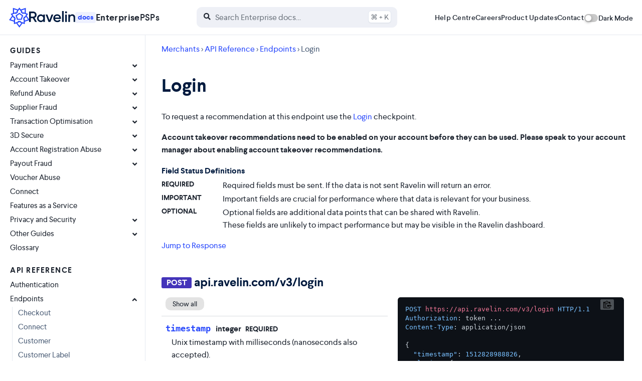

--- FILE ---
content_type: text/html; charset=utf-8
request_url: https://developer.ravelin.com/merchant/api/endpoints/login-v3/
body_size: 193298
content:
<!doctype html><html lang=en class="js csstransforms3d"><head><script src=/js/dark-mode-init.min.884ea0990ec3c79560b3efa361351ef36e95ff819989878c600093e450ca3635.js></script><meta charset=utf-8><meta name=viewport content="width=device-width,initial-scale=1"><meta name=generator content="Hugo 0.143.1"><meta name=description content><link rel=icon href=/images/favicon.svg type=image/x-icon type=image/svg+xml><title>Login - Ravelin Documentation </title><link href=/styles/main.d8925cab621e89d07ad4c548d2ea9cd9d0f029c520b7aa701429cd36e1fe7f50.css rel=stylesheet><link href=/styles/highlight-custom.min.fd844e2e6cdcba0cff4f58dea9f95c9b0d52d52dd1d3006029a6bc64c5235b7c.css rel=stylesheet><link href=/styles/fontawesome-all.min.8891a160f8a2afb81de5259f9f68e5af3782348ea2927ad9e969bc88c7d39984.css rel=stylesheet><script src=/js/jquery-2.x.min.6b6de0d4db7876d1183a3edb47ebd3bbbf93f153f5de1ba6645049348628109a.js></script></head><body data-url=/merchant/api/endpoints/login-v3/><nav class="navbar flex flex-center"><a id=sidebar-toggle role=button data-sidebar-toggle><i class="fas fa-bars"></i></a>
<a class="flex flex-center gap-1" href=https://developer.ravelin.com/merchant/><svg class="navbar-logo-icon" width="40" height="50" viewBox="0 0 40.864 40.864"><g id="ravelinLogoSvg"><path d="M94.8 68.916 87.11 63.41l-7.689 5.506 2.949 8.947h9.477zM83.954 75.664 82 69.748 87.11 66.1l5.11 3.66-1.949 5.906z" transform="translate(-66.031 -52.719)"/><path d="M35.954 16.92l2.9-4-4.711-1.544V.749L23.992 3.989 21.077.0 18.154 4.007 8.01.729v10.64l-4.7 1.538 2.911 4.035L0 25.534l10.077 3.323v4.969l4.738-1.534 6.276 8.571 6.25-8.584 4.742 1.547v-5.01l10.083-3.279zM31.2 22.8l.483-1.5.89.29 2.033-2.8 4.034 5.59-6.56 2.136V23.085zM17 31.573l3.3-1.062v-.933h1.565v.933l3.288 1.063-4.068 5.573zm1.1-4.177v1.529l-5.846 1.9v-6.15l1.455-.472-1.836-5.649-1.452.472-3.589-4.97 5.823-1.913.9 1.237 4.8-3.487-.9-1.238L21.077 3.71l3.615 4.944-.9 1.243 4.812 3.487.9-1.243 5.822 1.907-3.591 4.965-1.455-.472L28.44 24.2l1.455.472v6.136l-5.849-1.892V27.4zm13.851-16.74-3.283-1.063-.543.744-1.27-.923.551-.758-2.048-2.8 6.593-2.116zm-17.189-2 .4.559.15.2-1.271.924-.551-.758-3.3 1.076V3.735l6.6 2.132zM10.958 22.8l-.881.282v3.47L3.526 24.4 7.57 18.808 9.589 21.6l.891-.29z"/></g></svg><svg class="navbar-logo-wordmark" width="140" height="50" viewBox="0 0 95 40.864"><g id="ravelinSvg" transform="translate(0 7.122)"><g><path d="M302.079 61.319h-4.165v7.809h-3.522V47.692h8.575a6.862 6.862.0 016.89 6.89A6.762 6.762.0 01305.6 60.8l4.869 8.329h-3.859zm-4.165-3.154h5.053a3.59 3.59.0 000-7.166h-5.053z" transform="translate(-294.392 -46.773)"/><path d="M407.3 82.056V97.368h-3.308V95.163a6.291 6.291.0 01-5.359 2.6 8.066 8.066.0 010-16.108 6.347 6.347.0 015.359 2.572V82.056zm-3.308 7.656a4.839 4.839.0 10-4.838 4.9A4.732 4.732.0 00403.989 89.712z" transform="translate(-374.715 -75.012)"/><path d="M512.1 84.019l-5.972 15.312H502.3l-5.972-15.312h3.614l4.287 11.637 4.257-11.637z" transform="translate(-462.28 -76.975)"/><path d="M598.211 94.734a4.674 4.674.0 003.95-1.9l2.726 1.592a7.734 7.734.0 01-6.707 3.338c-5.053.0-8.33-3.461-8.33-8.054a7.811 7.811.0 018.085-8.054c4.563.0 7.687 3.675 7.687 8.085a10.053 10.053.0 01-.122 1.378H593.311C593.831 93.509 595.761 94.734 598.211 94.734zm4.073-6.308a4.261 4.261.0 00-4.38-3.767 4.451 4.451.0 00-4.624 3.767z" transform="translate(-540.035 -75.012)"/><path d="M696.994 42.241H700.3V64.6h-3.307z" transform="translate(-629.115 -42.241)"/><path d="M732.944 47.443a2.113 2.113.0 112.113 2.113A2.117 2.117.0 01732.944 47.443zm.46 4.41h3.307V67.165H733.4z" transform="translate(-659.003 -44.809)"/><path d="M788.285 87.966v9.4h-3.308V88.3a3.191 3.191.0 00-3.43-3.552c-2.174.0-3.889 1.286-3.889 4.409v8.208h-3.307V82.056h3.307v1.96a5.271 5.271.0 014.747-2.358C785.834 81.658 788.285 83.985 788.285 87.966z" transform="translate(-693.429 -75.012)"/></g></g></svg><div class="navbar-logo-label no-select text-14 bolder">docs</div></a><ul class="list-reset flex gap-2 bold"><li><a href=/merchant/ class="navbar-main-link text-18 navbar-link-active">Enterprise</a></li><li><a href=/psp/ class="navbar-main-link text-18">PSPs</a></li></ul><div class=flex-auto><div class="search-btn relative" role=button><label for=search-btn><i class="fas fa-search"></i></label>
<input id=search-btn type=text placeholder="Search Enterprise docs…" data-type=Enterprise readonly><div id=search-hotkey class="search-hotkey no-select no-interaction">⌘ + K</div></div></div><ul class="navbar-secondary-links navbar-hide-sm list-reset flex bold nowrap"><li><a href=https://support.ravelin.com/ target=_blank class="navbar-external-link text-14">Help Centre</a></li><li><a href=https://www.ravelin.com/careers target=_blank class="navbar-external-link navbar-hide-md text-14">Careers</a></li><li><a href=https://updates.ravelin.com target=_blank class="navbar-external-link navbar-hide-md text-14">Product Updates</a></li><li><a href=https://www.ravelin.com/contact-us target=_blank class="navbar-external-link text-14">Contact</a></li></ul><label id=dark-mode-toggle-container class="navbar-hide-sm flex dark-mode-toggle gap-1 pointer"><input id=dark-mode-toggle class="toggle small" type=checkbox>
<label for=dark-mode-toggle></label>
<label id=dark-mode-toggle-text for=dark-mode-toggle class="bold text-14 pointer nowrap">Dark Mode</label></label></nav><nav id=sidebar><div id=sidebar-scroller class="highlightable mlh pl2 py2"><ul class=topics><li data-nav-id=/merchant/ class="dd-item
parent"><a>Merchants</a><ul class=relative><li data-nav-id=/merchant/guides/ class="dd-item
parent"><a>Guides</a><ul class=relative><li data-nav-id=/merchant/guides/payment-fraud-integration/ class="dd-item
expandable"><a class=collapsible>Payment Fraud
<i class="fas fa-angle-down toggle-nav-def-icon inline-block"></i></a><ul class=relative><li data-nav-id=/merchant/guides/payment-fraud-integration/overview/ title=Overview class="dd-item non-expandable"><a href=/merchant/guides/payment-fraud-integration/overview/>Overview</a></li><li data-nav-id=/merchant/guides/payment-fraud-integration/integration-process/ title="Integration Process" class="dd-item non-expandable"><a href=/merchant/guides/payment-fraud-integration/integration-process/>Integration Process</a></li><li data-nav-id=/merchant/guides/payment-fraud-integration/getting-started/ title="Getting Started" class="dd-item non-expandable"><a href=/merchant/guides/payment-fraud-integration/getting-started/>Getting Started</a></li><li data-nav-id=/merchant/guides/payment-fraud-integration/payment-flows/ title="Payment Flows" class="dd-item non-expandable"><a href=/merchant/guides/payment-fraud-integration/payment-flows/>Payment Flows</a></li><li data-nav-id=/merchant/guides/payment-fraud-integration/sending-device-info/ title="Sending Device Info" class="dd-item non-expandable"><a href=/merchant/guides/payment-fraud-integration/sending-device-info/>Sending Device Info</a></li><li data-nav-id=/merchant/guides/payment-fraud-integration/requesting-recommendations/ title="Requesting Recommendations" class="dd-item non-expandable"><a href=/merchant/guides/payment-fraud-integration/requesting-recommendations/>Requesting Recommendations</a></li><li data-nav-id=/merchant/guides/payment-fraud-integration/sending-updates/ title="Sending Updates" class="dd-item non-expandable"><a href=/merchant/guides/payment-fraud-integration/sending-updates/>Sending Updates</a></li><li data-nav-id=/merchant/guides/payment-fraud-integration/sending-disputes/ title="Sending Disputes" class="dd-item non-expandable"><a href=/merchant/guides/payment-fraud-integration/sending-disputes/>Sending Disputes</a></li><li data-nav-id=/merchant/guides/payment-fraud-integration/testing-your-integration/ title="Testing Your Integration" class="dd-item non-expandable"><a href=/merchant/guides/payment-fraud-integration/testing-your-integration/>Testing Your Integration</a></li><li data-nav-id=/merchant/guides/payment-fraud-integration/error-handling/ title="Error Handling" class="dd-item non-expandable"><a href=/merchant/guides/payment-fraud-integration/error-handling/>Error Handling</a></li><li data-nav-id=/merchant/guides/payment-fraud-integration/going-live/ title="Going Live" class="dd-item non-expandable"><a href=/merchant/guides/payment-fraud-integration/going-live/>Going Live</a></li><li data-nav-id=/merchant/guides/payment-fraud-integration/manual-reviews/ title="Manual Reviews" class="dd-item non-expandable"><a href=/merchant/guides/payment-fraud-integration/manual-reviews/>Manual Reviews</a></li></ul></li><li data-nav-id=/merchant/guides/account-takeover-integration/ class="dd-item
expandable"><a class=collapsible>Account Takeover
<i class="fas fa-angle-down toggle-nav-def-icon inline-block"></i></a><ul class=relative><li data-nav-id=/merchant/guides/account-takeover-integration/overview/ title=Overview class="dd-item non-expandable"><a href=/merchant/guides/account-takeover-integration/overview/>Overview</a></li><li data-nav-id=/merchant/guides/account-takeover-integration/integration-process/ title="Integration Process" class="dd-item non-expandable"><a href=/merchant/guides/account-takeover-integration/integration-process/>Integration Process</a></li><li data-nav-id=/merchant/guides/account-takeover-integration/requesting-recommendations/ title="Requesting Recommendations" class="dd-item non-expandable"><a href=/merchant/guides/account-takeover-integration/requesting-recommendations/>Requesting Recommendations</a></li><li data-nav-id=/merchant/guides/account-takeover-integration/reclaiming-accounts/ title="Reclaiming Accounts" class="dd-item non-expandable"><a href=/merchant/guides/account-takeover-integration/reclaiming-accounts/>Reclaiming Accounts</a></li><li data-nav-id=/merchant/guides/account-takeover-integration/breached-credentials/ title="Breached Credentials" class="dd-item non-expandable"><a href=/merchant/guides/account-takeover-integration/breached-credentials/>Breached Credentials</a></li><li data-nav-id=/merchant/guides/account-takeover-integration/testing-your-integration/ title="Testing Your Integration" class="dd-item non-expandable"><a href=/merchant/guides/account-takeover-integration/testing-your-integration/>Testing Your Integration</a></li></ul></li><li data-nav-id=/merchant/guides/refund-abuse-integration/ class="dd-item
expandable"><a class=collapsible>Refund Abuse
<i class="fas fa-angle-down toggle-nav-def-icon inline-block"></i></a><ul class=relative><li data-nav-id=/merchant/guides/refund-abuse-integration/overview/ title=Overview class="dd-item non-expandable"><a href=/merchant/guides/refund-abuse-integration/overview/>Overview</a></li><li data-nav-id=/merchant/guides/refund-abuse-integration/requesting-recommendations/ title="Requesting Recommendations" class="dd-item non-expandable"><a href=/merchant/guides/refund-abuse-integration/requesting-recommendations/>Requesting Recommendations</a></li><li data-nav-id=/merchant/guides/refund-abuse-integration/testing-your-integration/ title="Testing Your Integration" class="dd-item non-expandable"><a href=/merchant/guides/refund-abuse-integration/testing-your-integration/>Testing Your Integration</a></li><li data-nav-id=/merchant/guides/refund-abuse-integration/manual-reviews/ title=Labelling class="dd-item non-expandable"><a href=/merchant/guides/refund-abuse-integration/manual-reviews/>Labelling</a></li><li data-nav-id=/merchant/guides/refund-abuse-integration/ignoring-refunds/ title="Ignoring Refunds" class="dd-item non-expandable"><a href=/merchant/guides/refund-abuse-integration/ignoring-refunds/>Ignoring Refunds</a></li></ul></li><li data-nav-id=/merchant/guides/supplier-fraud-integration/ class="dd-item
expandable"><a class=collapsible>Supplier Fraud
<i class="fas fa-angle-down toggle-nav-def-icon inline-block"></i></a><ul class=relative><li data-nav-id=/merchant/guides/supplier-fraud-integration/overview/ title=Overview class="dd-item non-expandable"><a href=/merchant/guides/supplier-fraud-integration/overview/>Overview</a></li><li data-nav-id=/merchant/guides/supplier-fraud-integration/sending-supplier-data/ title="Sending Supplier Data" class="dd-item non-expandable"><a href=/merchant/guides/supplier-fraud-integration/sending-supplier-data/>Sending Supplier Data</a></li><li data-nav-id=/merchant/guides/supplier-fraud-integration/manual-reviews/ title="Manual Reviews" class="dd-item non-expandable"><a href=/merchant/guides/supplier-fraud-integration/manual-reviews/>Manual Reviews</a></li></ul></li><li data-nav-id=/merchant/guides/transaction-optimisation/ class="dd-item
expandable"><a class=collapsible>Transaction Optimisation
<i class="fas fa-angle-down toggle-nav-def-icon inline-block"></i></a><ul class=relative><li data-nav-id=/merchant/guides/transaction-optimisation/overview/ title=Overview class="dd-item non-expandable"><a href=/merchant/guides/transaction-optimisation/overview/>Overview</a></li><li data-nav-id=/merchant/guides/transaction-optimisation/requesting-recommendations/ title="Requesting and handling recommendations" class="dd-item non-expandable"><a href=/merchant/guides/transaction-optimisation/requesting-recommendations/>Requesting and handling recommendations</a></li><li data-nav-id=/merchant/guides/transaction-optimisation/enriched-areq/ title="3DS Data Enrichment" class="dd-item non-expandable"><a href=/merchant/guides/transaction-optimisation/enriched-areq/>3DS Data Enrichment</a></li><li data-nav-id=/merchant/guides/transaction-optimisation/testing-your-integration/ title="Testing Your Integration" class="dd-item non-expandable"><a href=/merchant/guides/transaction-optimisation/testing-your-integration/>Testing Your Integration</a></li><li data-nav-id=/merchant/guides/transaction-optimisation/error-handling/ title="Error Handling" class="dd-item non-expandable"><a href=/merchant/guides/transaction-optimisation/error-handling/>Error Handling</a></li></ul></li><li data-nav-id=/merchant/guides/3d-secure/ class="dd-item
expandable"><a class=collapsible>3D Secure
<i class="fas fa-angle-down toggle-nav-def-icon inline-block"></i></a><ul class=relative><li data-nav-id=/merchant/guides/3d-secure/overview/ title=Overview class="dd-item non-expandable"><a href=/merchant/guides/3d-secure/overview/>Overview</a></li><li data-nav-id=/merchant/guides/3d-secure/browser-flow/ title="3DS Browser Integration Guide" class="dd-item non-expandable"><a href=/merchant/guides/3d-secure/browser-flow/>3DS Browser Integration Guide</a></li><li data-nav-id=/merchant/guides/3d-secure/app-flow/ title="3DS App Integration Guide" class="dd-item non-expandable"><a href=/merchant/guides/3d-secure/app-flow/>3DS App Integration Guide</a></li><li data-nav-id=/merchant/guides/3d-secure/test-cards/ title="3DS Test Cards" class="dd-item non-expandable"><a href=/merchant/guides/3d-secure/test-cards/>3DS Test Cards</a></li><li data-nav-id=/merchant/guides/3d-secure/merchant-enrolment/ title="Merchant Enrolment" class="dd-item non-expandable"><a href=/merchant/guides/3d-secure/merchant-enrolment/>Merchant Enrolment</a></li><li data-nav-id=/merchant/guides/3d-secure/platform-resilience/ title="Platform Resilience" class="dd-item non-expandable"><a href=/merchant/guides/3d-secure/platform-resilience/>Platform Resilience</a></li><li data-nav-id=/merchant/guides/3d-secure/card-schemes/ title="Card Scheme Specific Guidance" class="dd-item non-expandable"><a href=/merchant/guides/3d-secure/card-schemes/>Card Scheme Specific Guidance</a></li><li data-nav-id=/merchant/guides/3d-secure/merchant-initiated-flow/ title="Merchant/PSP Initiated 3DS Integration Guide (3RI)" class="dd-item non-expandable"><a href=/merchant/guides/3d-secure/merchant-initiated-flow/>Merchant/PSP Initiated 3DS Integration Guide (3RI)</a></li><li data-nav-id=/merchant/guides/3d-secure/non-payment/ title="Non-Payment Authentication Guide" class="dd-item non-expandable"><a href=/merchant/guides/3d-secure/non-payment/>Non-Payment Authentication Guide</a></li><li data-nav-id=/merchant/guides/3d-secure/co-badged-cards/ title="Co-badged Cards" class="dd-item non-expandable"><a href=/merchant/guides/3d-secure/co-badged-cards/>Co-badged Cards</a></li></ul></li><li data-nav-id=/merchant/guides/account-registration-integration/ class="dd-item
expandable"><a class=collapsible>Account Registration Abuse
<i class="fas fa-angle-down toggle-nav-def-icon inline-block"></i></a><ul class=relative><li data-nav-id=/merchant/guides/account-registration-integration/overview/ title=Overview class="dd-item non-expandable"><a href=/merchant/guides/account-registration-integration/overview/>Overview</a></li><li data-nav-id=/merchant/guides/account-registration-integration/requesting-recommendations/ title="Requesting Recommendations" class="dd-item non-expandable"><a href=/merchant/guides/account-registration-integration/requesting-recommendations/>Requesting Recommendations</a></li><li data-nav-id=/merchant/guides/account-registration-integration/sending-updates/ title="Sending Updates" class="dd-item non-expandable"><a href=/merchant/guides/account-registration-integration/sending-updates/>Sending Updates</a></li><li data-nav-id=/merchant/guides/account-registration-integration/breached-credentials/ title="Breached Credentials" class="dd-item non-expandable"><a href=/merchant/guides/account-registration-integration/breached-credentials/>Breached Credentials</a></li><li data-nav-id=/merchant/guides/account-registration-integration/testing-your-integration/ title="Testing Your Integration" class="dd-item non-expandable"><a href=/merchant/guides/account-registration-integration/testing-your-integration/>Testing Your Integration</a></li></ul></li><li data-nav-id=/merchant/guides/payout-fraud/ class="dd-item
expandable"><a class=collapsible>Payout Fraud
<i class="fas fa-angle-down toggle-nav-def-icon inline-block"></i></a><ul class=relative><li data-nav-id=/merchant/guides/payout-fraud/overview/ title=Overview class="dd-item non-expandable"><a href=/merchant/guides/payout-fraud/overview/>Overview</a></li><li data-nav-id=/merchant/guides/payout-fraud/requesting-recommendations/ title="Requesting Recommendations" class="dd-item non-expandable"><a href=/merchant/guides/payout-fraud/requesting-recommendations/>Requesting Recommendations</a></li><li data-nav-id=/merchant/guides/payout-fraud/sending-updates/ title="Sending Updates" class="dd-item non-expandable"><a href=/merchant/guides/payout-fraud/sending-updates/>Sending Updates</a></li><li data-nav-id=/merchant/guides/payout-fraud/testing-your-integration/ title="Testing Your Integration" class="dd-item non-expandable"><a href=/merchant/guides/payout-fraud/testing-your-integration/>Testing Your Integration</a></li></ul></li><li data-nav-id=/merchant/guides/voucher-abuse-integration/ title="Voucher Abuse" class="dd-item non-expandable"><a href=/merchant/guides/voucher-abuse-integration/>Voucher Abuse</a></li><li data-nav-id=/merchant/guides/connect/ title=Connect class="dd-item non-expandable"><a href=/merchant/guides/connect/>Connect</a></li><li data-nav-id=/merchant/guides/features-as-a-service/ title="Features as a Service" class="dd-item non-expandable"><a href=/merchant/guides/features-as-a-service/>Features as a Service</a></li><li data-nav-id=/merchant/guides/privacy-and-security/ class="dd-item
expandable"><a class=collapsible>Privacy and Security
<i class="fas fa-angle-down toggle-nav-def-icon inline-block"></i></a><ul class=relative><li data-nav-id=/merchant/guides/privacy-and-security/gdpr/ title=GDPR class="dd-item non-expandable"><a href=/merchant/guides/privacy-and-security/gdpr/>GDPR</a></li><li data-nav-id=/merchant/guides/privacy-and-security/pci/ title="PCI DSS Compliance" class="dd-item non-expandable"><a href=/merchant/guides/privacy-and-security/pci/>PCI DSS Compliance</a></li></ul></li><li data-nav-id=/merchant/guides/other-guides/ class="dd-item
expandable"><a class=collapsible>Other Guides
<i class="fas fa-angle-down toggle-nav-def-icon inline-block"></i></a><ul class=relative><li data-nav-id=/merchant/guides/other-guides/checkpoints/ title=Checkpoints class="dd-item non-expandable"><a href=/merchant/guides/other-guides/checkpoints/>Checkpoints</a></li><li data-nav-id=/merchant/guides/other-guides/currencies/ title=Currencies class="dd-item non-expandable"><a href=/merchant/guides/other-guides/currencies/>Currencies</a></li><li data-nav-id=/merchant/guides/other-guides/customer-service-and-networks/ title="Customer Service and Networks" class="dd-item non-expandable"><a href=/merchant/guides/other-guides/customer-service-and-networks/>Customer Service and Networks</a></li><li data-nav-id=/merchant/guides/other-guides/discounts/ title=Discounts class="dd-item non-expandable"><a href=/merchant/guides/other-guides/discounts/>Discounts</a></li><li data-nav-id=/merchant/guides/other-guides/exchange-orders/ title="Exchange Orders" class="dd-item non-expandable"><a href=/merchant/guides/other-guides/exchange-orders/>Exchange Orders</a></li><li data-nav-id=/merchant/guides/other-guides/guest-checkout/ title="Guest Checkout" class="dd-item non-expandable"><a href=/merchant/guides/other-guides/guest-checkout/>Guest Checkout</a></li></ul></li><li data-nav-id=/merchant/guides/glossary/ title=Glossary class="dd-item non-expandable"><a href=/merchant/guides/glossary/>Glossary</a></li></ul></li><li data-nav-id=/merchant/api/ class="dd-item
parent
parent"><a>API Reference</a><ul class=relative><li data-nav-id=/merchant/api/authentication/ title=Authentication class="dd-item non-expandable"><a href=/merchant/api/authentication/>Authentication</a></li><li data-nav-id=/merchant/api/endpoints/ class="dd-item
parent
expandable"><a class=collapsible>Endpoints
<i class="fas fa-angle-down toggle-nav-def-icon inline-block"></i></a><ul class=relative><li data-nav-id=/merchant/api/endpoints/checkout/ title=Checkout class="dd-item non-expandable"><a href=/merchant/api/endpoints/checkout/>Checkout</a></li><li data-nav-id=/merchant/api/endpoints/connect/ title=Connect class="dd-item non-expandable"><a href=/merchant/api/endpoints/connect/>Connect</a></li><li data-nav-id=/merchant/api/endpoints/customer/ title=Customer class="dd-item non-expandable"><a href=/merchant/api/endpoints/customer/>Customer</a></li><li data-nav-id=/merchant/api/endpoints/customer-label/ title="Customer Label" class="dd-item non-expandable"><a href=/merchant/api/endpoints/customer-label/>Customer Label</a></li><li data-nav-id=/merchant/api/endpoints/dispute/ title=Dispute class="dd-item non-expandable"><a href=/merchant/api/endpoints/dispute/>Dispute</a></li><li data-nav-id=/merchant/api/endpoints/login-v3/ title=Login class="dd-item non-expandable active"><a href=/merchant/api/endpoints/login-v3/>Login</a></li><li data-nav-id=/merchant/api/endpoints/payment-method/ title="Payment Method" class="dd-item non-expandable"><a href=/merchant/api/endpoints/payment-method/>Payment Method</a></li><li data-nav-id=/merchant/api/endpoints/payment-method-voucher/ title="Payment Method Voucher" class="dd-item non-expandable"><a href=/merchant/api/endpoints/payment-method-voucher/>Payment Method Voucher</a></li><li data-nav-id=/merchant/api/endpoints/payout/ title=Payout class="dd-item non-expandable"><a href=/merchant/api/endpoints/payout/>Payout</a></li><li data-nav-id=/merchant/api/endpoints/reclaim/ title=Reclaim class="dd-item non-expandable"><a href=/merchant/api/endpoints/reclaim/>Reclaim</a></li><li data-nav-id=/merchant/api/endpoints/refund/ title=Refund class="dd-item non-expandable"><a href=/merchant/api/endpoints/refund/>Refund</a></li><li data-nav-id=/merchant/api/endpoints/registration/ title=Registration class="dd-item non-expandable"><a href=/merchant/api/endpoints/registration/>Registration</a></li><li data-nav-id=/merchant/api/endpoints/supplier/ title=Supplier class="dd-item non-expandable"><a href=/merchant/api/endpoints/supplier/>Supplier</a></li><li data-nav-id=/merchant/api/endpoints/supplier-label/ title="Supplier Label" class="dd-item non-expandable"><a href=/merchant/api/endpoints/supplier-label/>Supplier Label</a></li><li data-nav-id=/merchant/api/endpoints/transaction/ title=Transaction class="dd-item non-expandable"><a href=/merchant/api/endpoints/transaction/>Transaction</a></li><li data-nav-id=/merchant/api/endpoints/voucher/ title=Voucher class="dd-item non-expandable"><a href=/merchant/api/endpoints/voucher/>Voucher</a></li><li data-nav-id=/merchant/api/endpoints/voucher-check/ title="Voucher Check" class="dd-item non-expandable"><a href=/merchant/api/endpoints/voucher-check/>Voucher Check</a></li><li data-nav-id=/merchant/api/endpoints/3d-secure/ class="dd-item
expandable"><a class=collapsible>3D Secure
<i class="fas fa-angle-down toggle-nav-def-icon inline-block"></i></a><ul class=relative><li data-nav-id=/merchant/api/endpoints/3d-secure/authenticate/ title=Authenticate class="dd-item non-expandable"><a href=/merchant/api/endpoints/3d-secure/authenticate/>Authenticate</a></li><li data-nav-id=/merchant/api/endpoints/3d-secure/challenge/ title=Challenge class="dd-item non-expandable"><a href=/merchant/api/endpoints/3d-secure/challenge/>Challenge</a></li><li data-nav-id=/merchant/api/endpoints/3d-secure/result/ title=Result class="dd-item non-expandable"><a href=/merchant/api/endpoints/3d-secure/result/>Result</a></li><li data-nav-id=/merchant/api/endpoints/3d-secure/version/ title=Version class="dd-item non-expandable"><a href=/merchant/api/endpoints/3d-secure/version/>Version</a></li><li data-nav-id=/merchant/api/endpoints/3d-secure/errors/ title="3DS Error Responses" class="dd-item non-expandable"><a href=/merchant/api/endpoints/3d-secure/errors/>3DS Error Responses</a></li><li data-nav-id=/merchant/api/endpoints/3d-secure/test-cards/ title="3DS Test Cards" class="dd-item non-expandable"><a href=/merchant/api/endpoints/3d-secure/test-cards/>3DS Test Cards</a></li></ul></li><li data-nav-id=/merchant/api/endpoints/deprecated/ class="dd-item
expandable"><a class=collapsible>Deprecated Endpoints
<i class="fas fa-angle-down toggle-nav-def-icon inline-block"></i></a><ul class=relative><li data-nav-id=/merchant/api/endpoints/deprecated/chargeback/ title="Chargeback (Deprecated)" class="dd-item non-expandable"><a href=/merchant/api/endpoints/deprecated/chargeback/>Chargeback</a></li><li data-nav-id=/merchant/api/endpoints/deprecated/label/ title="Label Customer (Deprecated)" class="dd-item non-expandable"><a href=/merchant/api/endpoints/deprecated/label/>Label Customer (Deprecated)</a></li><li data-nav-id=/merchant/api/endpoints/deprecated/login-v2/ title="Login (v2) (Deprecated)" class="dd-item non-expandable"><a href=/merchant/api/endpoints/deprecated/login-v2/>Login (v2)</a></li><li data-nav-id=/merchant/api/endpoints/deprecated/credential-check/ title="Lookup Credentials Check (Deprecated)" class="dd-item non-expandable"><a href=/merchant/api/endpoints/deprecated/credential-check/>Lookup Credentials Check</a></li><li data-nav-id=/merchant/api/endpoints/deprecated/order/ title="Order (Deprecated)" class="dd-item non-expandable"><a href=/merchant/api/endpoints/deprecated/order/>Order</a></li><li data-nav-id=/merchant/api/endpoints/deprecated/pre-transaction/ title="Pre-transaction (Deprecated)" class="dd-item non-expandable"><a href=/merchant/api/endpoints/deprecated/pre-transaction/>Pre-transaction</a></li><li data-nav-id=/merchant/api/endpoints/deprecated/tag/ title="Tag (Deprecated)" class="dd-item non-expandable"><a href=/merchant/api/endpoints/deprecated/tag/>Tag</a></li></ul></li></ul></li><li data-nav-id=/merchant/api/callbacks/ class="dd-item
expandable"><a class=collapsible>Callbacks
<i class="fas fa-angle-down toggle-nav-def-icon inline-block"></i></a><ul class=relative><li data-nav-id=/merchant/api/callbacks/manual-reviews/ title="Manual Reviews" class="dd-item non-expandable"><a href=/merchant/api/callbacks/manual-reviews/>Manual Reviews</a></li><li data-nav-id=/merchant/api/callbacks/order-decisions/ title="Order Decisions" class="dd-item non-expandable"><a href=/merchant/api/callbacks/order-decisions/>Order Decisions</a></li><li data-nav-id=/merchant/api/callbacks/refund-decisions/ title="Refund Decisions" class="dd-item non-expandable"><a href=/merchant/api/callbacks/refund-decisions/>Refund Decisions</a></li></ul></li><li data-nav-id=/merchant/api/guarantees/ title="API Guarantees" class="dd-item non-expandable"><a href=/merchant/api/guarantees/>API Guarantees</a></li><li data-nav-id=/merchant/api/tls/ title=TLS class="dd-item non-expandable"><a href=/merchant/api/tls/>TLS</a></li><li data-nav-id=/merchant/api/rate-limits/ title="Rate Limits" class="dd-item non-expandable"><a href=/merchant/api/rate-limits/>Rate Limits</a></li><li data-nav-id=/merchant/api/load-testing/ title="Load Testing" class="dd-item non-expandable"><a href=/merchant/api/load-testing/>Load Testing</a></li><li data-nav-id=/merchant/api/warnings/ title=Warnings class="dd-item non-expandable"><a href=/merchant/api/warnings/>Warnings</a></li><li data-nav-id=/merchant/api/errors/ title=Errors class="dd-item non-expandable"><a href=/merchant/api/errors/>Errors</a></li></ul></li><li data-nav-id=/merchant/libraries-and-sdks/ class="dd-item
parent"><a>Libraries and SDKs</a><ul class=relative><li data-nav-id=/merchant/libraries-and-sdks/ravelinjs/ class="dd-item
expandable"><a class=collapsible>ravelinjs JavaScript Library
<i class="fas fa-angle-down toggle-nav-def-icon inline-block"></i></a><ul class=relative><li data-nav-id=/merchant/libraries-and-sdks/ravelinjs/integration/ title=Integration class="dd-item non-expandable"><a href=/merchant/libraries-and-sdks/ravelinjs/integration/>Integration</a></li><li data-nav-id=/merchant/libraries-and-sdks/ravelinjs/security/ title=Security class="dd-item non-expandable"><a href=/merchant/libraries-and-sdks/ravelinjs/security/>Security</a></li></ul></li><li data-nav-id=/merchant/libraries-and-sdks/android/ class="dd-item
expandable"><a class=collapsible>Android SDKs
<i class="fas fa-angle-down toggle-nav-def-icon inline-block"></i></a><ul class=relative><li data-nav-id=/merchant/libraries-and-sdks/android/core-sdk/ class="dd-item
expandable"><a class=collapsible>Android Core SDK
<i class="fas fa-angle-down toggle-nav-def-icon inline-block"></i></a><ul class=relative><li data-nav-id=/merchant/libraries-and-sdks/android/core-sdk/android/ title="Android SDK" class="dd-item non-expandable"><a href=/merchant/libraries-and-sdks/android/core-sdk/android/>Android SDK</a></li><li data-nav-id=/merchant/libraries-and-sdks/android/core-sdk/proguard-rules-core/ title="ProGuard rules" class="dd-item non-expandable"><a href=/merchant/libraries-and-sdks/android/core-sdk/proguard-rules-core/>ProGuard rules</a></li></ul></li><li data-nav-id=/merchant/libraries-and-sdks/android/3ds-sdk/ class="dd-item
expandable"><a class=collapsible>3DS Android SDK
<i class="fas fa-angle-down toggle-nav-def-icon inline-block"></i></a><ul class=relative><li data-nav-id=/merchant/libraries-and-sdks/android/3ds-sdk/android/ title="Android 3DS SDK" class="dd-item non-expandable"><a href=/merchant/libraries-and-sdks/android/3ds-sdk/android/>Android 3DS SDK</a></li><li data-nav-id=/merchant/libraries-and-sdks/android/3ds-sdk/android-3ds-demo-app/ title="Android 3DS demo application guide" class="dd-item non-expandable"><a href=/merchant/libraries-and-sdks/android/3ds-sdk/android-3ds-demo-app/>Android 3DS demo application guide</a></li><li data-nav-id=/merchant/libraries-and-sdks/android/3ds-sdk/proguard-rules/ title="ProGuard rules" class="dd-item non-expandable"><a href=/merchant/libraries-and-sdks/android/3ds-sdk/proguard-rules/>ProGuard rules</a></li></ul></li></ul></li><li data-nav-id=/merchant/libraries-and-sdks/ios/ class="dd-item
expandable"><a class=collapsible>iOS SDKs
<i class="fas fa-angle-down toggle-nav-def-icon inline-block"></i></a><ul class=relative><li data-nav-id=/merchant/libraries-and-sdks/ios/core-sdk/ class="dd-item
expandable"><a class=collapsible>iOS Core SDK
<i class="fas fa-angle-down toggle-nav-def-icon inline-block"></i></a><ul class=relative><li data-nav-id=/merchant/libraries-and-sdks/ios/core-sdk/ios/ title="iOS SDK" class="dd-item non-expandable"><a href=/merchant/libraries-and-sdks/ios/core-sdk/ios/>iOS SDK</a></li></ul></li><li data-nav-id=/merchant/libraries-and-sdks/ios/3ds-sdk/ class="dd-item
expandable"><a class=collapsible>3DS iOS SDK
<i class="fas fa-angle-down toggle-nav-def-icon inline-block"></i></a><ul class=relative><li data-nav-id=/merchant/libraries-and-sdks/ios/3ds-sdk/ios/ title="iOS 3DS SDK" class="dd-item non-expandable"><a href=/merchant/libraries-and-sdks/ios/3ds-sdk/ios/>iOS 3DS SDK</a></li></ul></li></ul></li></ul></li></ul></li><li data-nav-id=/psp/ class=dd-item><a>PSPs</a><ul class=relative><li data-nav-id=/psp/guides/ class="dd-item
parent"><a>Guides</a><ul class=relative><li data-nav-id=/psp/guides/payment-fraud-integration/ class="dd-item
expandable"><a class=collapsible>Payment Fraud
<i class="fas fa-angle-down toggle-nav-def-icon inline-block"></i></a><ul class=relative><li data-nav-id=/psp/guides/payment-fraud-integration/overview/ title=Overview class="dd-item non-expandable"><a href=/psp/guides/payment-fraud-integration/overview/>Overview</a></li><li data-nav-id=/psp/guides/payment-fraud-integration/integration-process/ title="Integration Process" class="dd-item non-expandable"><a href=/psp/guides/payment-fraud-integration/integration-process/>Integration Process</a></li><li data-nav-id=/psp/guides/payment-fraud-integration/requesting-recommendations/ title="Requesting recommendations" class="dd-item non-expandable"><a href=/psp/guides/payment-fraud-integration/requesting-recommendations/>Requesting recommendations</a></li><li data-nav-id=/psp/guides/payment-fraud-integration/sending-disputes/ title="Sending dispute data" class="dd-item non-expandable"><a href=/psp/guides/payment-fraud-integration/sending-disputes/>Sending dispute data</a></li><li data-nav-id=/psp/guides/payment-fraud-integration/error-handling/ title="Error handling" class="dd-item non-expandable"><a href=/psp/guides/payment-fraud-integration/error-handling/>Error handling</a></li></ul></li><li data-nav-id=/psp/guides/transaction-optimisation-integration/ class="dd-item
expandable"><a class=collapsible>Transaction Optimisation
<i class="fas fa-angle-down toggle-nav-def-icon inline-block"></i></a><ul class=relative><li data-nav-id=/psp/guides/transaction-optimisation-integration/overview/ title=Overview class="dd-item non-expandable"><a href=/psp/guides/transaction-optimisation-integration/overview/>Overview</a></li><li data-nav-id=/psp/guides/transaction-optimisation-integration/requesting-recommendations/ title="Requesting and handling recommendations" class="dd-item non-expandable"><a href=/psp/guides/transaction-optimisation-integration/requesting-recommendations/>Requesting and handling recommendations</a></li><li data-nav-id=/psp/guides/transaction-optimisation-integration/testing-your-integration/ title="Testing your integration" class="dd-item non-expandable"><a href=/psp/guides/transaction-optimisation-integration/testing-your-integration/>Testing your integration</a></li><li data-nav-id=/psp/guides/transaction-optimisation-integration/error-handling/ title="Error handling" class="dd-item non-expandable"><a href=/psp/guides/transaction-optimisation-integration/error-handling/>Error handling</a></li></ul></li><li data-nav-id=/psp/guides/3d-secure/ class="dd-item
expandable"><a class=collapsible>3D Secure
<i class="fas fa-angle-down toggle-nav-def-icon inline-block"></i></a><ul class=relative><li data-nav-id=/psp/guides/3d-secure/overview/ title=Overview class="dd-item non-expandable"><a href=/psp/guides/3d-secure/overview/>Overview</a></li><li data-nav-id=/psp/guides/3d-secure/browser-flow/ title="3DS Browser Integration Guide" class="dd-item non-expandable"><a href=/psp/guides/3d-secure/browser-flow/>3DS Browser Integration Guide</a></li><li data-nav-id=/psp/guides/3d-secure/app-flow/ title="3DS App Integration Guide" class="dd-item non-expandable"><a href=/psp/guides/3d-secure/app-flow/>3DS App Integration Guide</a></li><li data-nav-id=/psp/guides/3d-secure/test-cards/ title="3DS Test Cards" class="dd-item non-expandable"><a href=/psp/guides/3d-secure/test-cards/>3DS Test Cards</a></li><li data-nav-id=/psp/guides/3d-secure/merchant-enrolment/ title="Merchant Enrolment" class="dd-item non-expandable"><a href=/psp/guides/3d-secure/merchant-enrolment/>Merchant Enrolment</a></li><li data-nav-id=/psp/guides/3d-secure/platform-resilience/ title="Platform Resilience" class="dd-item non-expandable"><a href=/psp/guides/3d-secure/platform-resilience/>Platform Resilience</a></li><li data-nav-id=/psp/guides/3d-secure/card-schemes/ title="Card Scheme Specific Guidance" class="dd-item non-expandable"><a href=/psp/guides/3d-secure/card-schemes/>Card Scheme Specific Guidance</a></li><li data-nav-id=/psp/guides/3d-secure/merchant-initiated-flow/ title="Merchant/PSP Initiated 3DS Integration Guide (3RI)" class="dd-item non-expandable"><a href=/psp/guides/3d-secure/merchant-initiated-flow/>Merchant/PSP Initiated 3DS Integration Guide (3RI)</a></li><li data-nav-id=/psp/guides/3d-secure/non-payment/ title="Non-Payment Authentication Guide" class="dd-item non-expandable"><a href=/psp/guides/3d-secure/non-payment/>Non-Payment Authentication Guide</a></li><li data-nav-id=/psp/guides/3d-secure/co-badged-cards/ title="Co-badged Cards" class="dd-item non-expandable"><a href=/psp/guides/3d-secure/co-badged-cards/>Co-badged Cards</a></li></ul></li><li data-nav-id=/psp/guides/privacy-and-security/ class="dd-item
expandable"><a class=collapsible>Privacy and Security
<i class="fas fa-angle-down toggle-nav-def-icon inline-block"></i></a><ul class=relative><li data-nav-id=/psp/guides/privacy-and-security/gdpr/ title=GDPR class="dd-item non-expandable"><a href=/psp/guides/privacy-and-security/gdpr/>GDPR</a></li><li data-nav-id=/psp/guides/privacy-and-security/pci/ title="PCI DSS Compliance" class="dd-item non-expandable"><a href=/psp/guides/privacy-and-security/pci/>PCI DSS Compliance</a></li></ul></li></ul></li><li data-nav-id=/psp/api/ class="dd-item
parent"><a>API Reference</a><ul class=relative><li data-nav-id=/psp/api/guarantees/ title="API Guarantees" class="dd-item non-expandable"><a href=/psp/api/guarantees/>API Guarantees</a></li><li data-nav-id=/psp/api/endpoints/ class="dd-item
expandable"><a class=collapsible>Endpoints
<i class="fas fa-angle-down toggle-nav-def-icon inline-block"></i></a><ul class=relative><li data-nav-id=/psp/api/endpoints/dispute/ title=Dispute class="dd-item non-expandable"><a href=/psp/api/endpoints/dispute/>Dispute</a></li><li data-nav-id=/psp/api/endpoints/score/ title=Score class="dd-item non-expandable"><a href=/psp/api/endpoints/score/>Score</a></li><li data-nav-id=/psp/api/endpoints/transaction/ title=Transaction class="dd-item non-expandable"><a href=/psp/api/endpoints/transaction/>Transaction</a></li><li data-nav-id=/psp/api/endpoints/3d-secure/ class="dd-item
expandable"><a class=collapsible>3D Secure
<i class="fas fa-angle-down toggle-nav-def-icon inline-block"></i></a><ul class=relative><li data-nav-id=/psp/api/endpoints/3d-secure/authenticate/ title=Authenticate class="dd-item non-expandable"><a href=/psp/api/endpoints/3d-secure/authenticate/>Authenticate</a></li><li data-nav-id=/psp/api/endpoints/3d-secure/challenge/ title=Challenge class="dd-item non-expandable"><a href=/psp/api/endpoints/3d-secure/challenge/>Challenge</a></li><li data-nav-id=/psp/api/endpoints/3d-secure/result/ title=Result class="dd-item non-expandable"><a href=/psp/api/endpoints/3d-secure/result/>Result</a></li><li data-nav-id=/psp/api/endpoints/3d-secure/version/ title=Version class="dd-item non-expandable"><a href=/psp/api/endpoints/3d-secure/version/>Version</a></li><li data-nav-id=/psp/api/endpoints/3d-secure/errors/ title="3DS Error Responses" class="dd-item non-expandable"><a href=/psp/api/endpoints/3d-secure/errors/>3DS Error Responses</a></li><li data-nav-id=/psp/api/endpoints/3d-secure/test-cards/ title="3DS Test Cards" class="dd-item non-expandable"><a href=/psp/api/endpoints/3d-secure/test-cards/>3DS Test Cards</a></li></ul></li></ul></li><li data-nav-id=/psp/api/tls/ title=TLS class="dd-item non-expandable"><a href=/psp/api/tls/>TLS</a></li><li data-nav-id=/psp/api/checkpoints/ title=Checkpoints class="dd-item non-expandable"><a href=/psp/api/checkpoints/>Checkpoints</a></li></ul></li><li data-nav-id=/psp/libraries-and-sdks/ class="dd-item
parent"><a>Libraries and SDKs</a><ul class=relative><li data-nav-id=/psp/libraries-and-sdks/ravelinjs/ class="dd-item
expandable"><a class=collapsible>ravelinjs JavaScript Library
<i class="fas fa-angle-down toggle-nav-def-icon inline-block"></i></a><ul class=relative><li data-nav-id=/psp/libraries-and-sdks/ravelinjs/integration/ title=Integration class="dd-item non-expandable"><a href=/psp/libraries-and-sdks/ravelinjs/integration/>Integration</a></li><li data-nav-id=/psp/libraries-and-sdks/ravelinjs/security/ title=Security class="dd-item non-expandable"><a href=/psp/libraries-and-sdks/ravelinjs/security/>Security</a></li></ul></li><li data-nav-id=/psp/libraries-and-sdks/android/ class="dd-item
expandable"><a class=collapsible>Android SDKs
<i class="fas fa-angle-down toggle-nav-def-icon inline-block"></i></a><ul class=relative><li data-nav-id=/psp/libraries-and-sdks/android/core-sdk/ class="dd-item
expandable"><a class=collapsible>Android Core SDK
<i class="fas fa-angle-down toggle-nav-def-icon inline-block"></i></a><ul class=relative><li data-nav-id=/psp/libraries-and-sdks/android/core-sdk/android/ title="Android SDK" class="dd-item non-expandable"><a href=/psp/libraries-and-sdks/android/core-sdk/android/>Android SDK</a></li><li data-nav-id=/psp/libraries-and-sdks/android/core-sdk/proguard-rules-core/ title="ProGuard rules" class="dd-item non-expandable"><a href=/psp/libraries-and-sdks/android/core-sdk/proguard-rules-core/>ProGuard rules</a></li></ul></li><li data-nav-id=/psp/libraries-and-sdks/android/3ds-sdk/ class="dd-item
expandable"><a class=collapsible>3DS Android SDK
<i class="fas fa-angle-down toggle-nav-def-icon inline-block"></i></a><ul class=relative><li data-nav-id=/psp/libraries-and-sdks/android/3ds-sdk/android/ title="Android 3DS SDK" class="dd-item non-expandable"><a href=/psp/libraries-and-sdks/android/3ds-sdk/android/>Android 3DS SDK</a></li><li data-nav-id=/psp/libraries-and-sdks/android/3ds-sdk/android-3ds-demo-app/ title="Android 3DS demo application guide" class="dd-item non-expandable"><a href=/psp/libraries-and-sdks/android/3ds-sdk/android-3ds-demo-app/>Android 3DS demo application guide</a></li><li data-nav-id=/psp/libraries-and-sdks/android/3ds-sdk/proguard-rules/ title="ProGuard rules" class="dd-item non-expandable"><a href=/psp/libraries-and-sdks/android/3ds-sdk/proguard-rules/>ProGuard rules</a></li></ul></li></ul></li><li data-nav-id=/psp/libraries-and-sdks/ios/ class="dd-item
expandable"><a class=collapsible>iOS SDKs
<i class="fas fa-angle-down toggle-nav-def-icon inline-block"></i></a><ul class=relative><li data-nav-id=/psp/libraries-and-sdks/ios/core-sdk/ class="dd-item
expandable"><a class=collapsible>iOS Core SDK
<i class="fas fa-angle-down toggle-nav-def-icon inline-block"></i></a><ul class=relative><li data-nav-id=/psp/libraries-and-sdks/ios/core-sdk/ios/ title="iOS SDK" class="dd-item non-expandable"><a href=/psp/libraries-and-sdks/ios/core-sdk/ios/>iOS SDK</a></li></ul></li><li data-nav-id=/psp/libraries-and-sdks/ios/3ds-sdk/ class="dd-item
expandable"><a class=collapsible>3DS iOS SDK
<i class="fas fa-angle-down toggle-nav-def-icon inline-block"></i></a><ul class=relative><li data-nav-id=/psp/libraries-and-sdks/ios/3ds-sdk/ios/ title="iOS 3DS SDK" class="dd-item non-expandable"><a href=/psp/libraries-and-sdks/ios/3ds-sdk/ios/>iOS 3DS SDK</a></li></ul></li></ul></li></ul></li></ul></li></ul><section id=shortcuts><ul><li class=parent>Additional Resources</li><li class=shortcut><a href=https://ravelin.com/ target=_blank>ravelin.com</a></li><li class=shortcut><a href=https://support.ravelin.com target=_blank>Help Centre</a></li><li class=shortcut><a href=https://status.ravelin.com/ target=_blank>System Status</a></li><li class=shortcut><a href=https://syslog.ravelin.com/ target=_blank>Tech Blog</a></li><li class=shortcut><a href=https://www.ravelin.com/careers target=_blank>Careers</a></li><li class=shortcut><a href=https://updates.ravelin.com target=_blank>Product Updates</a></li><li class=shortcut><a href=https://www.ravelin.com/contact-us target=_blank>Contact</a></li></ul></section></div></nav><section id=body><div id=overlay></div><div class=content-wrapper><div id=top-bar><div id=breadcrumbs><a href=/></a><a href=/merchant/>Merchants</a> > <a href=/merchant/api/>API Reference</a> > <a href=/merchant/api/endpoints/>Endpoints</a> > Login</div></div><div id=body-inner><div class=subheading></div><h1>Login</h1><p>To request a recommendation at this endpoint use the
<a href=/merchant/guides/other-guides/checkpoints/#using-checkpoints>Login</a> checkpoint.</p><p><strong>Account takeover recommendations need to be enabled on your account before they can be used.
Please speak to your account manager about enabling account takeover recommendations.</strong></p><div><h5 style=padding-top:5px;padding-bottom:5px>Field Status Definitions</h5><div class=field-status-definition><span class=field-status>Required</span>
<span class=field-description>Required fields must be sent. If the data is not sent Ravelin will return an error.</span></div><div class=field-status-definition><span class=field-status>Important</span>
<span class=field-description>Important fields are crucial for performance where that data is relevant for your business.</span></div><div class=field-status-definition><span class=field-status>Optional</span>
<span class=field-description>Optional fields are additional data points that can be shared with Ravelin.<br>These fields are unlikely to impact performance but may be visible in the Ravelin dashboard.</span></div></div><p><a href=#response>Jump to Response</a></p><h3 id=postv3login><span class="badge POST">POST</span>
api.ravelin.com/v3/login</h3><div class=row><div class=column-left><div class=toggle-all-def-container><span id=toggle-all-btn class="toggle-def-btn toggle-all-def-btn" data-state=hidden onclick=toggleAllDefinitions(event)>Show all</span></div><div class=endpoint-table><div class=overflow-auto><table class="table parameter-table type-column"><tbody><tr id=login.timestamp class="linkable-row field-required"><td class="pr0 field-name"><div><span class=field-label><a class=row-link href=#login.timestamp title="Permalink to this row">timestamp</a>
</span><span class=field-type>integer</span>
<span class=field-status>required</span></div><div class=field-description><div><p>Unix timestamp with milliseconds (nanoseconds also accepted).</p></div></div></td></tr><tr id=login.login class="linkable-row field-required"><td class="pr0 field-name"><div><span class=field-label><a class=row-link href=#login.login title="Permalink to this row">login</a>
</span><span class=field-type>object</span>
<span class=field-status>required</span></div><div class=field-description><div><p>The login used by the customer.</p></div><span id=login.login-btn class=toggle-def-btn onclick='return toggleDefinition(event,"login.login","definition")'><span class="toggle-def-label toggle-type-definition">Show definition</span>
<i class="fas fa-caret-down toggle-def-icon"></i></span></div></td></tr><tr class=border-none><td id=login.login-child data-id=login.login class="nested-table hidden-section hidden"><div id=login.login-child-div><table class="table parameter-table type-column"><tbody><tr id=login.login.authenticationMechanism class="linkable-row field-required"><td class="pr0 field-name"><div><span class=field-label><a class=row-link href=#login.login.authenticationMechanism title="Permalink to this row">authenticationMechanism</a>
</span><span class=field-type>object</span>
<span class=field-status>required</span></div><div class=field-description><div><p>At least one authentication mechanism must be provided. More than one may
be provided. For example a <code>password</code> and a <code>oneTimeCode</code> may be used to
authenticate.</p></div><div class=mt1>Any of the following:</div><span id=login.login.authenticationMechanism-btn class=toggle-def-btn onclick='return toggleDefinition(event,"login.login.authenticationMechanism","definition")'><span class="toggle-def-label toggle-type-definition">Show definition</span>
<i class="fas fa-caret-down toggle-def-icon"></i></span></div></td></tr><tr class=border-none><td id=login.login.authenticationMechanism-child data-id=login.login.authenticationMechanism class="nested-table hidden-section hidden"><div id=login.login.authenticationMechanism-child-div><table class="table parameter-table type-column"><tbody><tr id=login.login.authenticationMechanism.password class="linkable-row field-optional"><td class="pr0 field-name"><div><span class=field-label><a class=row-link href=#login.login.authenticationMechanism.password title="Permalink to this row">password</a>
</span><span class=field-type>object</span>
<span class=field-status>optional</span></div><div class=field-description><div><p>Provided if the customer is using a password to authenticate.</p><p>When sending a password authentication mechanism, we encourage you to
also send hashed versions of the password in the hashedPassword, emailPasswordSHA256,
and passwordSHA1SHA256 fields. We use these fields to check our
<a href=https://developer.ravelin.com/guides/account-takeover-integration/breached-credentials/>breached credentials database</a>.</p><p>Our breached credentials database contains data from various sources which
is hashed in different ways. Sending hashedPassword, emailPasswordSHA256, and
passwordSHA1SHA256 allows us to check the data from all our sources.</p></div><span id=login.login.authenticationMechanism.password-btn class=toggle-def-btn onclick='return toggleDefinition(event,"login.login.authenticationMechanism.password","definition")'><span class="toggle-def-label toggle-type-definition">Show definition</span>
<i class="fas fa-caret-down toggle-def-icon"></i></span></div></td></tr><tr class=border-none><td id=login.login.authenticationMechanism.password-child data-id=login.login.authenticationMechanism.password class="nested-table hidden-section hidden"><div id=login.login.authenticationMechanism.password-child-div><table class="table parameter-table type-column"><tbody><tr id=login.login.authenticationMechanism.password.success class="linkable-row field-required"><td class="pr0 field-name"><div><span class=field-label><a class=row-link href=#login.login.authenticationMechanism.password.success title="Permalink to this row">success</a>
</span><span class=field-type>boolean</span>
<span class=field-status>required</span></div><div class=field-description><div><p>If the authentication was successful.</p></div></div></td></tr><tr id=login.login.authenticationMechanism.password.passwordHashed class="linkable-row field-optional"><td class="pr0 field-name"><div><span class=field-label><a class=row-link href=#login.login.authenticationMechanism.password.passwordHashed title="Permalink to this row">passwordHashed</a>
</span><span class=field-type>string</span>
<span class=field-status>optional</span></div><div class=field-description><div><p>The <a href=https://en.wikipedia.org/wiki/SHA-2>SHA256 hash</a> of the password.</p><p>For example: <code>SHA256(password)</code>.</p><p>This is used to check the user's credentials against our breached credentials
database and then discarded. <strong>This hash is not stored by Ravelin.</strong></p></div></div></td></tr><tr id=login.login.authenticationMechanism.password.emailPasswordSHA256 class="linkable-row field-optional"><td class="pr0 field-name"><div><span class=field-label><a class=row-link href=#login.login.authenticationMechanism.password.emailPasswordSHA256 title="Permalink to this row">emailPasswordSHA256</a>
</span><span class=field-type>string</span>
<span class=field-status>optional</span></div><div class=field-description><div><p>The <a href=https://en.wikipedia.org/wiki/SHA-2>SHA256 hash</a> of the email
and password concatenated.</p><p>For example: <code>SHA256(email + password)</code> or <code>SHA256("user@example.compassword123")</code>.</p><p>This is used to check the user's credentials against our breached credentials
database and then discarded. <strong>This hash is not stored by Ravelin.</strong></p></div></div></td></tr><tr id=login.login.authenticationMechanism.password.passwordSHA1SHA256 class="linkable-row field-optional"><td class="pr0 field-name"><div><span class=field-label><a class=row-link href=#login.login.authenticationMechanism.password.passwordSHA1SHA256 title="Permalink to this row">passwordSHA1SHA256</a>
</span><span class=field-type>string</span>
<span class=field-status>optional</span></div><div class=field-description><div><p>The <a href=https://en.wikipedia.org/wiki/SHA-2>SHA256 hash</a> of the
<a href=https://en.wikipedia.org/wiki/SHA-1>SHA1 hash</a> of the password.</p><p>For example: <code>SHA256(SHA1(password))</code>.</p><p>This is used to check the user's credentials against our breached credentials
database and then discarded. <strong>This hash is not stored by Ravelin.</strong></p></div></div></td></tr><tr id=login.login.authenticationMechanism.password.failureReason class="linkable-row field-optional"><td class="pr0 field-name"><div><span class=field-label><a class=row-link href=#login.login.authenticationMechanism.password.failureReason title="Permalink to this row">failureReason</a>
</span><span class=field-type></span>
<span class=field-status>optional</span></div><div class=field-description><div><p>This is required if success is set to <code>false</code>.</p></div><div id=login.login.authenticationMechanism.password.failureReason-child class=hidden-section><p><strong>One of the following:</strong></p><ul><li><code>BAD_PASSWORD</code> - The login failed because the username and password combination was not correct.</li><li><code>UNKNOWN_USERNAME</code> - The login failed because the username is not associated with an existing account.</li><li><code>AUTHENTICATION_FAILURE</code> - The login failed because of an authentication failure.</li><li><code>INTERNAL_ERROR</code> - The login failed because there was an internal error during the login flow.</li><li><code>RATE_LIMIT</code> - The login failed because internal rate limits were hit.</li><li><code>BANNED_USER</code> - The login failed because the user has been banned.</li></ul></div></div></td></tr></tbody></table></div></td></tr><tr id=login.login.authenticationMechanism.social class="linkable-row field-optional"><td class="pr0 field-name"><div><span class=field-label><a class=row-link href=#login.login.authenticationMechanism.social title="Permalink to this row">social</a>
</span><span class=field-type>object</span>
<span class=field-status>optional</span></div><div class=field-description><div><p>Provided if the customer authenticates via a social login provider.</p></div><span id=login.login.authenticationMechanism.social-btn class=toggle-def-btn onclick='return toggleDefinition(event,"login.login.authenticationMechanism.social","definition")'><span class="toggle-def-label toggle-type-definition">Show definition</span>
<i class="fas fa-caret-down toggle-def-icon"></i></span></div></td></tr><tr class=border-none><td id=login.login.authenticationMechanism.social-child data-id=login.login.authenticationMechanism.social class="nested-table hidden-section hidden"><div id=login.login.authenticationMechanism.social-child-div><table class="table parameter-table type-column"><tbody><tr id=login.login.authenticationMechanism.social.success class="linkable-row field-required"><td class="pr0 field-name"><div><span class=field-label><a class=row-link href=#login.login.authenticationMechanism.social.success title="Permalink to this row">success</a>
</span><span class=field-type>boolean</span>
<span class=field-status>required</span></div><div class=field-description><div><p>If the authentication was successful.</p></div></div></td></tr><tr id=login.login.authenticationMechanism.social.socialProvider class="linkable-row field-required"><td class="pr0 field-name"><div><span class=field-label><a class=row-link href=#login.login.authenticationMechanism.social.socialProvider title="Permalink to this row">socialProvider</a>
</span><span class=field-type>string</span>
<span class=field-status>required</span></div><div class=field-description><div><p>The social provider used for authentication.</p></div><p>One of:
<code>apple</code>, <code>azure</code>, <code>facebook</code>, <code>google</code>, <code>linkedin</code>, <code>microsoft</code>, <code>okta</code>, <code>onelogin</code>, <code>ping</code>, or <code>twitter</code>.</p></div></td></tr><tr id=login.login.authenticationMechanism.social.failureReason class="linkable-row field-optional"><td class="pr0 field-name"><div><span class=field-label><a class=row-link href=#login.login.authenticationMechanism.social.failureReason title="Permalink to this row">failureReason</a>
</span><span class=field-type>string</span>
<span class=field-status>optional</span></div><div class=field-description><div><p>This is required if success is set to <code>false</code>.</p></div><div id=login.login.authenticationMechanism.social.failureReason-child class=hidden-section><p><strong>One of the following:</strong></p><ul><li><code>TIMEOUT</code> - The login failed because there was a timeout error during the login flow.</li><li><code>INTERNAL_ERROR</code> - The login failed because there was an internal error during the login flow.</li><li><code>BANNED_USER</code> - The login failed because the user has been banned.</li><li><code>RATE_LIMIT</code> - The login failed because the rate limit was reached.</li><li><code>UNKNOWN_USERNAME</code> - The login failed because the username is not associated with an existing account.</li><li><code>SOCIAL_FAILURE</code> - The login failed because of a social authentication failure.</li></ul></div></div></td></tr></tbody></table></div></td></tr><tr id=login.login.authenticationMechanism.oneTimeCode class="linkable-row field-optional"><td class="pr0 field-name"><div><span class=field-label><a class=row-link href=#login.login.authenticationMechanism.oneTimeCode title="Permalink to this row">oneTimeCode</a>
</span><span class=field-type>object</span>
<span class=field-status>optional</span></div><div class=field-description><div><p>Provided if a one time code such as those used by Google Authenticator is used.</p></div><span id=login.login.authenticationMechanism.oneTimeCode-btn class=toggle-def-btn onclick='return toggleDefinition(event,"login.login.authenticationMechanism.oneTimeCode","definition")'><span class="toggle-def-label toggle-type-definition">Show definition</span>
<i class="fas fa-caret-down toggle-def-icon"></i></span></div></td></tr><tr class=border-none><td id=login.login.authenticationMechanism.oneTimeCode-child data-id=login.login.authenticationMechanism.oneTimeCode class="nested-table hidden-section hidden"><div id=login.login.authenticationMechanism.oneTimeCode-child-div><table class="table parameter-table type-column"><tbody><tr id=login.login.authenticationMechanism.oneTimeCode.success class="linkable-row field-required"><td class="pr0 field-name"><div><span class=field-label><a class=row-link href=#login.login.authenticationMechanism.oneTimeCode.success title="Permalink to this row">success</a>
</span><span class=field-type>boolean</span>
<span class=field-status>required</span></div><div class=field-description><div><p>If the authentication was successful.</p></div></div></td></tr><tr id=login.login.authenticationMechanism.oneTimeCode.failureReason class="linkable-row field-optional"><td class="pr0 field-name"><div><span class=field-label><a class=row-link href=#login.login.authenticationMechanism.oneTimeCode.failureReason title="Permalink to this row">failureReason</a>
</span><span class=field-type>string</span>
<span class=field-status>optional</span></div><div class=field-description><div><p>This is required if success is set to <code>false</code>.</p></div><div id=login.login.authenticationMechanism.oneTimeCode.failureReason-child class=hidden-section><p><strong>One of the following:</strong></p><ul><li><code>INVALID_CODE</code> - The login failed because the code was not valid.</li><li><code>CODE_TIMEOUT</code> - The login failed because of a timeout error.</li><li><code>INTERNAL_ERROR</code> - The login failed because there was an internal error during the login flow.</li><li><code>RATE_LIMIT</code> - The login failed because the rate limit was reached.</li><li><code>AUTHENTICATION_FAILURE</code> - The login failed because of an authentication failure.</li><li><code>BANNED_USER</code> - The login failed because the user has been banned.</li></ul></div></div></td></tr></tbody></table></div></td></tr><tr id=login.login.authenticationMechanism.u2f class="linkable-row field-optional"><td class="pr0 field-name"><div><span class=field-label><a class=row-link href=#login.login.authenticationMechanism.u2f title="Permalink to this row">u2f</a>
</span><span class=field-type>object</span>
<span class=field-status>optional</span></div><div class=field-description><div><p>Provided if Universal 2nd Factor (U2F) authentication is used, as defined
by the <a href=https://fidoalliance.org/specifications/download/>FIDO Alliance</a>.</p></div><span id=login.login.authenticationMechanism.u2f-btn class=toggle-def-btn onclick='return toggleDefinition(event,"login.login.authenticationMechanism.u2f","definition")'><span class="toggle-def-label toggle-type-definition">Show definition</span>
<i class="fas fa-caret-down toggle-def-icon"></i></span></div></td></tr><tr class=border-none><td id=login.login.authenticationMechanism.u2f-child data-id=login.login.authenticationMechanism.u2f class="nested-table hidden-section hidden"><div id=login.login.authenticationMechanism.u2f-child-div><table class="table parameter-table type-column"><tbody><tr id=login.login.authenticationMechanism.u2f.success class="linkable-row field-required"><td class="pr0 field-name"><div><span class=field-label><a class=row-link href=#login.login.authenticationMechanism.u2f.success title="Permalink to this row">success</a>
</span><span class=field-type>boolean</span>
<span class=field-status>required</span></div><div class=field-description><div><p>If the authentication was successful.</p></div></div></td></tr><tr id=login.login.authenticationMechanism.u2f.failureReason class="linkable-row field-optional"><td class="pr0 field-name"><div><span class=field-label><a class=row-link href=#login.login.authenticationMechanism.u2f.failureReason title="Permalink to this row">failureReason</a>
</span><span class=field-type>string</span>
<span class=field-status>optional</span></div><div class=field-description><div><p>This is required if success is set to <code>false</code>.</p></div><div id=login.login.authenticationMechanism.u2f.failureReason-child class=hidden-section><p><strong>One of the following:</strong></p><ul><li><code>INVALID_KEY</code> - The login failed because the key was not valid.</li><li><code>TIMEOUT</code> - The login failed because there was a timeout error during the login flow.</li><li><code>INTERNAL_ERROR</code> - The login failed because there was an internal error during the login flow.</li><li><code>BANNED_USER</code> - The login failed because the user has been banned.</li><li><code>RATE_LIMIT</code> - The login failed because the rate limit was reached.</li></ul></div></div></td></tr></tbody></table></div></td></tr><tr id=login.login.authenticationMechanism.rsaKey class="linkable-row field-optional"><td class="pr0 field-name"><div><span class=field-label><a class=row-link href=#login.login.authenticationMechanism.rsaKey title="Permalink to this row">rsaKey</a>
</span><span class=field-type>object</span>
<span class=field-status>optional</span></div><div class=field-description><div><p>Provided if an RSA key is used, such as a Yubikey.</p></div><span id=login.login.authenticationMechanism.rsaKey-btn class=toggle-def-btn onclick='return toggleDefinition(event,"login.login.authenticationMechanism.rsaKey","definition")'><span class="toggle-def-label toggle-type-definition">Show definition</span>
<i class="fas fa-caret-down toggle-def-icon"></i></span></div></td></tr><tr class=border-none><td id=login.login.authenticationMechanism.rsaKey-child data-id=login.login.authenticationMechanism.rsaKey class="nested-table hidden-section hidden"><div id=login.login.authenticationMechanism.rsaKey-child-div><table class="table parameter-table type-column"><tbody><tr id=login.login.authenticationMechanism.rsaKey.success class="linkable-row field-required"><td class="pr0 field-name"><div><span class=field-label><a class=row-link href=#login.login.authenticationMechanism.rsaKey.success title="Permalink to this row">success</a>
</span><span class=field-type>boolean</span>
<span class=field-status>required</span></div><div class=field-description><div><p>If the authentication was successful.</p></div></div></td></tr><tr id=login.login.authenticationMechanism.rsaKey.failureReason class="linkable-row field-optional"><td class="pr0 field-name"><div><span class=field-label><a class=row-link href=#login.login.authenticationMechanism.rsaKey.failureReason title="Permalink to this row">failureReason</a>
</span><span class=field-type>string</span>
<span class=field-status>optional</span></div><div class=field-description><div><p>This is required if success is set to <code>false</code>.</p></div><div id=login.login.authenticationMechanism.rsaKey.failureReason-child class=hidden-section><p><strong>One of the following:</strong></p><ul><li><code>INVALID_KEY</code> - The login failed because the key was not valid.</li><li><code>TIMEOUT</code> - The login failed because there was a timeout error during the login flow.</li><li><code>INTERNAL_ERROR</code> - The login failed because there was an internal error during the login flow.</li><li><code>BANNED_USER</code> - The login failed because the user has been banned.</li><li><code>RATE_LIMIT</code> - The login failed because the rate limit was reached.</li></ul></div></div></td></tr></tbody></table></div></td></tr><tr id=login.login.authenticationMechanism.smsCode class="linkable-row field-optional"><td class="pr0 field-name"><div><span class=field-label><a class=row-link href=#login.login.authenticationMechanism.smsCode title="Permalink to this row">smsCode</a>
</span><span class=field-type>object</span>
<span class=field-status>optional</span></div><div class=field-description><div><p>Provided if a one time code was used sent via SMS.</p></div><span id=login.login.authenticationMechanism.smsCode-btn class=toggle-def-btn onclick='return toggleDefinition(event,"login.login.authenticationMechanism.smsCode","definition")'><span class="toggle-def-label toggle-type-definition">Show definition</span>
<i class="fas fa-caret-down toggle-def-icon"></i></span></div></td></tr><tr class=border-none><td id=login.login.authenticationMechanism.smsCode-child data-id=login.login.authenticationMechanism.smsCode class="nested-table hidden-section hidden"><div id=login.login.authenticationMechanism.smsCode-child-div><table class="table parameter-table type-column"><tbody><tr id=login.login.authenticationMechanism.smsCode.success class="linkable-row field-required"><td class="pr0 field-name"><div><span class=field-label><a class=row-link href=#login.login.authenticationMechanism.smsCode.success title="Permalink to this row">success</a>
</span><span class=field-type>boolean</span>
<span class=field-status>required</span></div><div class=field-description><div><p>If the authentication was successful.</p></div></div></td></tr><tr id=login.login.authenticationMechanism.smsCode.phoneNumber class="linkable-row field-required"><td class="pr0 field-name"><div><span class=field-label><a class=row-link href=#login.login.authenticationMechanism.smsCode.phoneNumber title="Permalink to this row">phoneNumber</a>
</span><span class=field-type>string</span>
<span class=field-status>required</span></div><div class=field-description><div><p>The number the SMS was sent to.</p></div></div></td></tr><tr id=login.login.authenticationMechanism.smsCode.failureReason class="linkable-row field-optional"><td class="pr0 field-name"><div><span class=field-label><a class=row-link href=#login.login.authenticationMechanism.smsCode.failureReason title="Permalink to this row">failureReason</a>
</span><span class=field-type>string</span>
<span class=field-status>optional</span></div><div class=field-description><div><p>This is required if success is set to <code>false</code>.</p></div><div id=login.login.authenticationMechanism.smsCode.failureReason-child class=hidden-section><p><strong>One of the following:</strong></p><ul><li><code>INVALID_CODE</code> - The login failed because the code was not valid.</li><li><code>CODE_TIMEOUT</code> - The login failed because there was a timeout error during the login flow.</li><li><code>INTERNAL_ERROR</code> - The login failed because there was an internal error during the login flow.</li><li><code>RATE_LIMIT</code> - The login failed because the rate limit was reached.</li><li><code>BANNED_USER</code> - The login failed because the user has been banned.</li><li><code>AUTHENTICATION_FAILURE</code> - The login failed because of an authentication failure.</li></ul></div></div></td></tr></tbody></table></div></td></tr><tr id=login.login.authenticationMechanism.magiclink class="linkable-row field-optional"><td class="pr0 field-name"><div><span class=field-label><a class=row-link href=#login.login.authenticationMechanism.magiclink title="Permalink to this row">magiclink</a>
</span><span class=field-type>object</span>
<span class=field-status>optional</span></div><div class=field-description><div><p>Provided if a one time link was sent to the customer via a trusted communication channel.</p></div><span id=login.login.authenticationMechanism.magiclink-btn class=toggle-def-btn onclick='return toggleDefinition(event,"login.login.authenticationMechanism.magiclink","definition")'><span class="toggle-def-label toggle-type-definition">Show definition</span>
<i class="fas fa-caret-down toggle-def-icon"></i></span></div></td></tr><tr class=border-none><td id=login.login.authenticationMechanism.magiclink-child data-id=login.login.authenticationMechanism.magiclink class="nested-table hidden-section hidden"><div id=login.login.authenticationMechanism.magiclink-child-div><table class="table parameter-table type-column"><tbody><tr id=login.login.authenticationMechanism.magiclink.transport class="linkable-row field-required"><td class="pr0 field-name"><div><span class=field-label><a class=row-link href=#login.login.authenticationMechanism.magiclink.transport title="Permalink to this row">transport</a>
</span><span class=field-type>string</span>
<span class=field-status>required</span></div><div class=field-description><div><p>The transportation mechanism for the magic link.</p></div><p>One of:
<code>email</code>, or <code>sms</code>.</p></div></td></tr><tr id=login.login.authenticationMechanism.magiclink.success class="linkable-row field-required"><td class="pr0 field-name"><div><span class=field-label><a class=row-link href=#login.login.authenticationMechanism.magiclink.success title="Permalink to this row">success</a>
</span><span class=field-type>boolean</span>
<span class=field-status>required</span></div><div class=field-description><div><p>If the authentication was successful.</p></div></div></td></tr><tr id=login.login.authenticationMechanism.magiclink.phoneNumber class="linkable-row field-optional"><td class="pr0 field-name"><div><span class=field-label><a class=row-link href=#login.login.authenticationMechanism.magiclink.phoneNumber title="Permalink to this row">phoneNumber</a>
</span><span class=field-type>string</span>
<span class=field-status>optional</span></div><div class=field-description><div><p>The number the link was sent to. Required if transport is <code>sms</code>.</p></div></div></td></tr><tr id=login.login.authenticationMechanism.magiclink.email class="linkable-row field-optional"><td class="pr0 field-name"><div><span class=field-label><a class=row-link href=#login.login.authenticationMechanism.magiclink.email title="Permalink to this row">email</a>
</span><span class=field-type>string</span>
<span class=field-status>optional</span></div><div class=field-description><div><p>The email the link was sent to. Required if transport is <code>email</code>.</p></div></div></td></tr><tr id=login.login.authenticationMechanism.magiclink.failureReason class="linkable-row field-optional"><td class="pr0 field-name"><div><span class=field-label><a class=row-link href=#login.login.authenticationMechanism.magiclink.failureReason title="Permalink to this row">failureReason</a>
</span><span class=field-type>string</span>
<span class=field-status>optional</span></div><div class=field-description><div><p>This is required if success is set to <code>false</code>.</p></div><div id=login.login.authenticationMechanism.magiclink.failureReason-child class=hidden-section><p><strong>One of the following:</strong></p><ul><li><code>INVALID_LINK</code> - The login failed because the link was not valid.</li><li><code>TIMEOUT</code> - The login failed because there was a timeout error during the login flow.</li><li><code>INTERNAL_ERROR</code> - The login failed because there was an internal error during the login flow.</li><li><code>BANNED_USER</code> - The login failed because the user has been banned.</li><li><code>RATE_LIMIT</code> - The login failed because the rate limit was reached.</li></ul></div></div></td></tr></tbody></table></div></td></tr><tr id=login.login.authenticationMechanism.recaptcha class="linkable-row field-optional"><td class="pr0 field-name"><div><span class=field-label><a class=row-link href=#login.login.authenticationMechanism.recaptcha title="Permalink to this row">recaptcha</a>
</span><span class=field-type>object</span>
<span class=field-status>optional</span></div><div class=field-description><div><p>Provided if reCAPTCHA was performed.</p></div><span id=login.login.authenticationMechanism.recaptcha-btn class=toggle-def-btn onclick='return toggleDefinition(event,"login.login.authenticationMechanism.recaptcha","definition")'><span class="toggle-def-label toggle-type-definition">Show definition</span>
<i class="fas fa-caret-down toggle-def-icon"></i></span></div></td></tr><tr class=border-none><td id=login.login.authenticationMechanism.recaptcha-child data-id=login.login.authenticationMechanism.recaptcha class="nested-table hidden-section hidden"><div id=login.login.authenticationMechanism.recaptcha-child-div><table class="table parameter-table type-column"><tbody><tr id=login.login.authenticationMechanism.recaptcha.success class="linkable-row field-required"><td class="pr0 field-name"><div><span class=field-label><a class=row-link href=#login.login.authenticationMechanism.recaptcha.success title="Permalink to this row">success</a>
</span><span class=field-type>boolean</span>
<span class=field-status>required</span></div><div class=field-description><div><p>If the authentication was successful.</p></div></div></td></tr><tr id=login.login.authenticationMechanism.recaptcha.failureReason class="linkable-row field-optional"><td class="pr0 field-name"><div><span class=field-label><a class=row-link href=#login.login.authenticationMechanism.recaptcha.failureReason title="Permalink to this row">failureReason</a>
</span><span class=field-type>string</span>
<span class=field-status>optional</span></div><div class=field-description><div><p>This is required if success is set to <code>false</code>.</p></div><div id=login.login.authenticationMechanism.recaptcha.failureReason-child class=hidden-section><p><strong>One of the following:</strong></p><ul><li><code>TIMEOUT</code> - The login failed because there was a timeout error during the login flow.</li><li><code>INTERNAL_ERROR</code> - The login failed because there was an internal error during the login flow.</li><li><code>FAILED_TEST</code> - The login failed because of a failed test.</li></ul></div></div></td></tr></tbody></table></div></td></tr><tr id=login.login.authenticationMechanism.bioMetric class="linkable-row field-optional"><td class="pr0 field-name"><div><span class=field-label><a class=row-link href=#login.login.authenticationMechanism.bioMetric title="Permalink to this row">bioMetric</a>
</span><span class=field-type>object</span>
<span class=field-status>optional</span></div><div class=field-description><div><p>Provided if biometric authentication is used.</p></div><span id=login.login.authenticationMechanism.bioMetric-btn class=toggle-def-btn onclick='return toggleDefinition(event,"login.login.authenticationMechanism.bioMetric","definition")'><span class="toggle-def-label toggle-type-definition">Show definition</span>
<i class="fas fa-caret-down toggle-def-icon"></i></span></div></td></tr><tr class=border-none><td id=login.login.authenticationMechanism.bioMetric-child data-id=login.login.authenticationMechanism.bioMetric class="nested-table hidden-section hidden"><div id=login.login.authenticationMechanism.bioMetric-child-div><table class="table parameter-table type-column"><tbody><tr id=login.login.authenticationMechanism.bioMetric.success class="linkable-row field-required"><td class="pr0 field-name"><div><span class=field-label><a class=row-link href=#login.login.authenticationMechanism.bioMetric.success title="Permalink to this row">success</a>
</span><span class=field-type>boolean</span>
<span class=field-status>required</span></div><div class=field-description><div><p>If the authentication was successful.</p></div></div></td></tr><tr id=login.login.authenticationMechanism.bioMetric.failureReason class="linkable-row field-optional"><td class="pr0 field-name"><div><span class=field-label><a class=row-link href=#login.login.authenticationMechanism.bioMetric.failureReason title="Permalink to this row">failureReason</a>
</span><span class=field-type>string</span>
<span class=field-status>optional</span></div><div class=field-description><div><p>This is required if success is set to <code>false</code>.</p></div><div id=login.login.authenticationMechanism.bioMetric.failureReason-child class=hidden-section><p><strong>One of the following:</strong></p><ul><li><code>TIMEOUT</code> - The login failed because there was a timeout error during the login flow.</li><li><code>INTERNAL_ERROR</code> - The login failed because there was an internal error during the login flow.</li><li><code>FAILED_TEST</code> - The login failed because of a failed test.</li><li><code>BANNED_USER</code> - The login failed because the user has been banned.</li></ul></div></div></td></tr></tbody></table></div></td></tr><tr id=login.login.authenticationMechanism.pushNotification class="linkable-row field-optional"><td class="pr0 field-name"><div><span class=field-label><a class=row-link href=#login.login.authenticationMechanism.pushNotification title="Permalink to this row">pushNotification</a>
</span><span class=field-type>object</span>
<span class=field-status>optional</span></div><div class=field-description><div><p>Provided if a push notification is sent within an app to authenticate a customer.</p></div><span id=login.login.authenticationMechanism.pushNotification-btn class=toggle-def-btn onclick='return toggleDefinition(event,"login.login.authenticationMechanism.pushNotification","definition")'><span class="toggle-def-label toggle-type-definition">Show definition</span>
<i class="fas fa-caret-down toggle-def-icon"></i></span></div></td></tr><tr class=border-none><td id=login.login.authenticationMechanism.pushNotification-child data-id=login.login.authenticationMechanism.pushNotification class="nested-table hidden-section hidden"><div id=login.login.authenticationMechanism.pushNotification-child-div><table class="table parameter-table type-column"><tbody><tr id=login.login.authenticationMechanism.pushNotification.success class="linkable-row field-required"><td class="pr0 field-name"><div><span class=field-label><a class=row-link href=#login.login.authenticationMechanism.pushNotification.success title="Permalink to this row">success</a>
</span><span class=field-type>boolean</span>
<span class=field-status>required</span></div><div class=field-description><div><p>If the authentication was successful.</p></div></div></td></tr><tr id=login.login.authenticationMechanism.pushNotification.failureReason class="linkable-row field-optional"><td class="pr0 field-name"><div><span class=field-label><a class=row-link href=#login.login.authenticationMechanism.pushNotification.failureReason title="Permalink to this row">failureReason</a>
</span><span class=field-type>string</span>
<span class=field-status>optional</span></div><div class=field-description><div><p>This is required if success is set to <code>false</code>.</p></div><div id=login.login.authenticationMechanism.pushNotification.failureReason-child class=hidden-section><p><strong>One of the following:</strong></p><ul><li><code>INTERNAL_ERROR</code> - The login failed because there was an internal error during the login flow.</li><li><code>RATE_LIMIT</code> - The login failed because internal rate limits were hit.</li><li><code>BANNED_USER</code> - The login failed because the user has been banned.</li></ul></div></div></td></tr></tbody></table></div></td></tr></tbody></table></div></td></tr><tr id=login.login.username class="linkable-row field-important"><td class="pr0 field-name"><div><span class=field-label><a class=row-link href=#login.login.username title="Permalink to this row">username</a>
</span><span class=field-type>string</span>
<span class=field-status title="Important fields are still optional.">important</span></div><div class=field-description><div><p>The <code>username</code> of the customer. This is the unique string that ties this
particular customer to the authentication mechanism used. Typically this is the
email address.</p></div></div></td></tr><tr id=login.login.success class="linkable-row field-important"><td class="pr0 field-name"><div><span class=field-label><a class=row-link href=#login.login.success title="Permalink to this row">success</a>
</span><span class=field-type>boolean</span>
<span class=field-status title="Important fields are still optional.">important</span></div><div class=field-description><div><p>If the login attempt was successful and access was granted.</p></div></div></td></tr><tr id=login.login.app class="linkable-row field-important"><td class="pr0 field-name"><div><span class=field-label><a class=row-link href=#login.login.app title="Permalink to this row">app</a>
</span><span class=field-type>object</span>
<span class=field-status title="Important fields are still optional.">important</span></div><div class=field-description><div><p>The mobile or web app that this login was done from.</p></div><span id=login.login.app-btn class=toggle-def-btn onclick='return toggleDefinition(event,"login.login.app","definition")'><span class="toggle-def-label toggle-type-definition">Show definition</span>
<i class="fas fa-caret-down toggle-def-icon"></i></span></div></td></tr><tr class=border-none><td id=login.login.app-child data-id=login.login.app class="nested-table hidden-section hidden"><div id=login.login.app-child-div><table class="table parameter-table type-column"><tbody><tr id=login.login.app.name class="linkable-row field-important"><td class="pr0 field-name"><div><span class=field-label><a class=row-link href=#login.login.app.name title="Permalink to this row">name</a>
</span><span class=field-type>string</span>
<span class=field-status title="Important fields are still optional.">important</span></div><div class=field-description><div><p>The name or brand of the app, used to segment logins. Use the name that customer sees when installing and using the app, or the website title. Shouldn't repeat the platform or domain.</p></div></div></td></tr><tr id=login.login.app.platform class="linkable-row field-important"><td class="pr0 field-name"><div><span class=field-label><a class=row-link href=#login.login.app.platform title="Permalink to this row">platform</a>
</span><span class=field-type>string</span>
<span class=field-status title="Important fields are still optional.">important</span></div><div class=field-description><div><p>Where this app runs.</p></div><p>One of:
<code>ios</code>, <code>android</code>, <code>web</code>, or <code>mobile-web</code>.</p></div></td></tr><tr id=login.login.app.domain class="linkable-row field-important"><td class="pr0 field-name"><div><span class=field-label><a class=row-link href=#login.login.app.domain title="Permalink to this row">domain</a>
</span><span class=field-type>string</span>
<span class=field-status title="Important fields are still optional.">important</span></div><div class=field-description><div><p>The domain from the URL of the web app, using the characters a-z0-9-..</p></div><div>Pattern: <code>^[a-z0-9-\.]+$</code></div></div></td></tr></tbody></table></div></td></tr><tr id=login.login.customerId class="linkable-row field-optional"><td class="pr0 field-name"><div><span class=field-label><a class=row-link href=#login.login.customerId title="Permalink to this row">customerId</a>
</span><span class=field-type>string</span>
<span class=field-status>optional</span></div><div class=field-description><div><p><code>customerId</code> is the unique identifier for a customer. This identifier does not
change even if the username is changed. This is optional for login events
as you will see failed logins against usernames that do not exist in your
system and therefore do not have a <code>customerId</code>. Please send this on login
attempts where a <code>customerId</code> is available. If you have a Ravelin payment fraud
integration, this should be the same <code>customerId</code> as used there.</p></div></div></td></tr><tr id=login.login.custom class="linkable-row field-optional"><td class="pr0 field-name"><div><span class=field-label><a class=row-link href=#login.login.custom title="Permalink to this row">custom</a>
</span><span class=field-type>object</span>
<span class=field-status>optional</span></div><div class=field-description><div><p>Custom data that is relevant to your domain. This can be any JSON object.</p></div></div></td></tr></tbody></table></div></td></tr><tr id=login.device class="linkable-row field-important"><td class="pr0 field-name"><div><span class=field-label><a class=row-link href=#login.device title="Permalink to this row">device</a>
</span><span class=field-type>object</span>
<span class=field-status title="Important fields are still optional.">important</span></div><div class=field-description><div><p>While Device is not a required field on the login event, it is highly recommended
as it is a vital signal to account breaches. The most important Device fields are
<code>deviceId</code> and <code>ipAddress</code>. <code>deviceId</code> can be generated using our
<a href=/guides/payment-fraud-integration/sending-device-info/#generating-a-device-id>JavaScript and mobile libraries</a>.</p></div><span id=login.device-btn class=toggle-def-btn onclick='return toggleDefinition(event,"login.device","definition")'><span class="toggle-def-label toggle-type-definition">Show definition</span>
<i class="fas fa-caret-down toggle-def-icon"></i></span></div></td></tr><tr class=border-none><td id=login.device-child data-id=login.device class="nested-table hidden-section hidden"><div id=login.device-child-div><table class="table parameter-table type-column"><tbody><tr id=login.device.deviceId class="linkable-row field-important"><td class="pr0 field-name"><div><span class=field-label><a class=row-link href=#login.device.deviceId title="Permalink to this row">deviceId</a>
</span><span class=field-type>string</span>
<span class=field-status title="Important fields are still optional.">important</span></div><div class=field-description><div><p>The ID of the device used by the customer to trigger this update.</p></div></div></td></tr><tr id=login.device.ipAddress class="linkable-row field-important"><td class="pr0 field-name"><div><span class=field-label><a class=row-link href=#login.device.ipAddress title="Permalink to this row">ipAddress</a>
</span><span class=field-type>string</span>
<span class=field-status title="Important fields are still optional.">important</span></div><div class=field-description><div><p>The IP address of the device connecting to your services. Used in fraud and account-takeover detection.</p><p>When extracting this IP address, consider <code>X-Forwarded-For</code>.</p></div></div></td></tr><tr id=login.device.language class="linkable-row field-important"><td class="pr0 field-name"><div><span class=field-label><a class=row-link href=#login.device.language title="Permalink to this row">language</a>
</span><span class=field-type>string</span>
<span class=field-status title="Important fields are still optional.">important</span></div><div class=field-description><div><p>The <a href=https://en.wikipedia.org/wiki/ISO_639>ISO 639</a> code of your
customer's device's preferred language, or the <a href=https://en.wikipedia.org/wiki/IETF_language_tag>IET Language Tag (BCP
47)</a> values from the
browser's <a href=https://developer.mozilla.org/en-US/docs/Web/HTTP/Headers/Accept-Language>Accept-Language header</a>.</p></div></div></td></tr><tr id=login.device.userAgent class="linkable-row field-important"><td class="pr0 field-name"><div><span class=field-label><a class=row-link href=#login.device.userAgent title="Permalink to this row">userAgent</a>
</span><span class=field-type>string</span>
<span class=field-status title="Important fields are still optional.">important</span></div><div class=field-description><div><p>The browser user-agent string, if the device represents a web browser - <code>window.navigator.userAgent</code>.</p></div></div></td></tr><tr id=login.device.model class="linkable-row field-optional"><td class="pr0 field-name"><div><span class=field-label><a class=row-link href=#login.device.model title="Permalink to this row">model</a>
</span><span class=field-type>string</span>
<span class=field-status>optional</span></div><div class=field-description><div><p>The model/identifier name of the device if the device represents a native app. See here for iOS models: <a href=https://www.theiphonewiki.com/wiki/Models>https://www.theiphonewiki.com/wiki/Models</a> and here for Google Play supported models: <a href=http://storage.googleapis.com/play_public/supported_devices.csv>http://storage.googleapis.com/play_public/supported_devices.csv</a>.</p></div></div></td></tr><tr id=login.device.os class="linkable-row field-optional"><td class="pr0 field-name"><div><span class=field-label><a class=row-link href=#login.device.os title="Permalink to this row">os</a>
</span><span class=field-type>string</span>
<span class=field-status>optional</span></div><div class=field-description><div><p>The operating system that the device is running.</p></div></div></td></tr><tr id=login.device.type class="linkable-row field-optional"><td class="pr0 field-name"><div><span class=field-label><a class=row-link href=#login.device.type title="Permalink to this row">type</a>
</span><span class=field-type>string</span>
<span class=field-status>optional</span></div><div class=field-description><div><p>The type of device.</p></div><p>One of:
<code>computer</code>, <code>phone</code>, or <code>tablet</code>.</p></div></td></tr><tr id=login.device.manufacturer class="linkable-row field-optional"><td class="pr0 field-name"><div><span class=field-label><a class=row-link href=#login.device.manufacturer title="Permalink to this row">manufacturer</a>
</span><span class=field-type>string</span>
<span class=field-status>optional</span></div><div class=field-description><div><p>The maker of the device.</p></div></div></td></tr><tr id=login.device.location class="linkable-row field-optional"><td class="pr0 field-name"><div><span class=field-label><a class=row-link href=#login.device.location title="Permalink to this row">location</a>
</span><span class=field-type>object</span>
<span class=field-status>optional</span></div><div class=field-description><div><p>The geolocated position of the device.</p></div><span id=login.device.location-btn class=toggle-def-btn onclick='return toggleDefinition(event,"login.device.location","definition")'><span class="toggle-def-label toggle-type-definition">Show definition</span>
<i class="fas fa-caret-down toggle-def-icon"></i></span></div></td></tr><tr class=border-none><td id=login.device.location-child data-id=login.device.location class="nested-table hidden-section hidden"><div id=login.device.location-child-div><table class="table parameter-table type-column"><tbody><tr id=login.device.location.country class="linkable-row field-important"><td class="pr0 field-name"><div><span class=field-label><a class=row-link href=#login.device.location.country title="Permalink to this row">country</a>
</span><span class=field-type>string</span>
<span class=field-status title="Important fields are still optional.">important</span></div><div class=field-description><div><p>An <a href=https://en.wikipedia.org/wiki/ISO_3166-1_alpha-3>ISO 3166-1 Alpha 3</a>
or <a href=https://en.wikipedia.org/wiki/ISO_3166-1_alpha-2>Alpha 2</a> country
code.</p></div></div></td></tr><tr id=login.device.location.postalCode class="linkable-row field-important"><td class="pr0 field-name"><div><span class=field-label><a class=row-link href=#login.device.location.postalCode title="Permalink to this row">postalCode</a>
</span><span class=field-type>string</span>
<span class=field-status title="Important fields are still optional.">important</span></div><div class=field-description><div><p>The postal or zip code. If provided without latitude or longitude, Ravelin will perform coarse geolocation in some countries.</p></div></div></td></tr><tr id=login.device.location.latitude class="linkable-row field-important"><td class="pr0 field-name"><div><span class=field-label><a class=row-link href=#login.device.location.latitude title="Permalink to this row">latitude</a>
</span><span class=field-type>number</span>
<span class=field-status title="Important fields are still optional.">important</span></div><div class=field-description><div><p>The latitude of the location.</p></div></div></td></tr><tr id=login.device.location.longitude class="linkable-row field-important"><td class="pr0 field-name"><div><span class=field-label><a class=row-link href=#login.device.location.longitude title="Permalink to this row">longitude</a>
</span><span class=field-type>number</span>
<span class=field-status title="Important fields are still optional.">important</span></div><div class=field-description><div><p>The longitude of the location.</p></div></div></td></tr><tr id=login.device.location.addresseeName class="linkable-row field-optional"><td class="pr0 field-name"><div><span class=field-label><a class=row-link href=#login.device.location.addresseeName title="Permalink to this row">addresseeName</a>
</span><span class=field-type>string</span>
<span class=field-status>optional</span></div><div class=field-description><div><p>The name of the person that will accept delivery of goods to this address.</p></div></div></td></tr><tr id=login.device.location.street1 class="linkable-row field-optional"><td class="pr0 field-name"><div><span class=field-label><a class=row-link href=#login.device.location.street1 title="Permalink to this row">street1</a>
</span><span class=field-type>string</span>
<span class=field-status>optional</span></div><div class=field-description><div><p>The street address of the location.</p></div></div></td></tr><tr id=login.device.location.street2 class="linkable-row field-optional"><td class="pr0 field-name"><div><span class=field-label><a class=row-link href=#login.device.location.street2 title="Permalink to this row">street2</a>
</span><span class=field-type>string</span>
<span class=field-status>optional</span></div><div class=field-description><div><p>The street address of the location.</p></div></div></td></tr><tr id=login.device.location.neighbourhood class="linkable-row field-optional"><td class="pr0 field-name"><div><span class=field-label><a class=row-link href=#login.device.location.neighbourhood title="Permalink to this row">neighbourhood</a>
</span><span class=field-type>string</span>
<span class=field-status>optional</span></div><div class=field-description><div><p>The neighbourhood of the location.</p></div></div></td></tr><tr id=login.device.location.zone class="linkable-row field-optional"><td class="pr0 field-name"><div><span class=field-label><a class=row-link href=#login.device.location.zone title="Permalink to this row">zone</a>
</span><span class=field-type>string</span>
<span class=field-status>optional</span></div><div class=field-description><div><p>The zone of the location.</p></div></div></td></tr><tr id=login.device.location.city class="linkable-row field-optional"><td class="pr0 field-name"><div><span class=field-label><a class=row-link href=#login.device.location.city title="Permalink to this row">city</a>
</span><span class=field-type>string</span>
<span class=field-status>optional</span></div><div class=field-description><div><p>The city/village/town</p></div></div></td></tr><tr id=login.device.location.region class="linkable-row field-optional"><td class="pr0 field-name"><div><span class=field-label><a class=row-link href=#login.device.location.region title="Permalink to this row">region</a>
</span><span class=field-type>string</span>
<span class=field-status>optional</span></div><div class=field-description><div><p>The state/county of the location.</p></div></div></td></tr><tr id=login.device.location.poBoxNumber class="linkable-row field-optional"><td class="pr0 field-name"><div><span class=field-label><a class=row-link href=#login.device.location.poBoxNumber title="Permalink to this row">poBoxNumber</a>
</span><span class=field-type>string</span>
<span class=field-status>optional</span></div><div class=field-description><div><p>The PO box number related to the location.</p></div></div></td></tr><tr id=login.device.location.custom class="linkable-row field-optional"><td class="pr0 field-name"><div><span class=field-label><a class=row-link href=#login.device.location.custom title="Permalink to this row">custom</a>
</span><span class=field-type>object</span>
<span class=field-status>optional</span></div><div class=field-description><div><p>Custom data that is relevant to your domain. This can be any json object.
Please include any details that you think are relevant to fraud that our
schema does not capture.</p></div></div></td></tr><tr id=login.device.location.geohash class="linkable-row field-deprecated"><td class="pr0 field-name"><div><span class=field-label><a class=row-link href=#login.device.location.geohash title="Permalink to this row">geohash</a>
</span><span class=field-type>string</span>
<span class=field-status>optional</span><div class=field-status>deprecated</div></div><div class=field-description><div><p>The geohash of the location.</p></div></div></td></tr></tbody></table></div></td></tr><tr id=login.device.custom class="linkable-row field-optional"><td class="pr0 field-name"><div><span class=field-label><a class=row-link href=#login.device.custom title="Permalink to this row">custom</a>
</span><span class=field-type>object</span>
<span class=field-status>optional</span></div><div class=field-description><div><p>Custom data that is relevant to your domain. This can be any json object.
Please include any details that you think are relevant to fraud that our
schema does not capture.</p></div></div></td></tr><tr id=login.device.browser class="linkable-row field-deprecated"><td class="pr0 field-name"><div><span class=field-label><a class=row-link href=#login.device.browser title="Permalink to this row">browser</a>
</span><span class=field-type>string</span>
<span class=field-status>optional</span><div class=field-status>deprecated</div></div><div class=field-description><div><p>The name of the web browser being used, if applicable. Prefer <code>userAgent</code>.</p></div></div></td></tr><tr id=login.device.javascriptEnabled class="linkable-row field-deprecated"><td class="pr0 field-name"><div><span class=field-label><a class=row-link href=#login.device.javascriptEnabled title="Permalink to this row">javascriptEnabled</a>
</span><span class=field-type>boolean</span>
<span class=field-status>optional</span><div class=field-status>deprecated</div></div><div class=field-description><div><p>Whether Javascript is enabled on the web browser.</p></div></div></td></tr><tr id=login.device.cookiesEnabled class="linkable-row field-deprecated"><td class="pr0 field-name"><div><span class=field-label><a class=row-link href=#login.device.cookiesEnabled title="Permalink to this row">cookiesEnabled</a>
</span><span class=field-type>boolean</span>
<span class=field-status>optional</span><div class=field-status>deprecated</div></div><div class=field-description><div><p>Whether cookies are enabled on the web browser.</p></div></div></td></tr><tr id=login.device.screenResolution class="linkable-row field-deprecated"><td class="pr0 field-name"><div><span class=field-label><a class=row-link href=#login.device.screenResolution title="Permalink to this row">screenResolution</a>
</span><span class=field-type>string</span>
<span class=field-status>optional</span><div class=field-status>deprecated</div></div><div class=field-description><div><p>The resolution of the screen on the device in the format XxY. For example, <code>"1920x1080"</code>.</p></div></div></td></tr></tbody></table></div></td></tr><tr id=login.location class="linkable-row field-optional"><td class="pr0 field-name"><div><span class=field-label><a class=row-link href=#login.location title="Permalink to this row">location</a>
</span><span class=field-type>object</span>
<span class=field-status>optional</span></div><div class=field-description><div><p>Location is optional as we are aware you will not typically have a location at
login time. If you do have location as part of your flow this can be very useful to
localise ongoing or repeat attackers.</p></div><span id=login.location-btn class=toggle-def-btn onclick='return toggleDefinition(event,"login.location","definition")'><span class="toggle-def-label toggle-type-definition">Show definition</span>
<i class="fas fa-caret-down toggle-def-icon"></i></span></div></td></tr><tr class=border-none><td id=login.location-child data-id=login.location class="nested-table hidden-section hidden"><div id=login.location-child-div><table class="table parameter-table type-column"><tbody><tr id=login.location.country class="linkable-row field-important"><td class="pr0 field-name"><div><span class=field-label><a class=row-link href=#login.location.country title="Permalink to this row">country</a>
</span><span class=field-type>string</span>
<span class=field-status title="Important fields are still optional.">important</span></div><div class=field-description><div><p>An <a href=https://en.wikipedia.org/wiki/ISO_3166-1_alpha-3>ISO 3166-1 Alpha 3</a>
or <a href=https://en.wikipedia.org/wiki/ISO_3166-1_alpha-2>Alpha 2</a> country
code.</p></div></div></td></tr><tr id=login.location.postalCode class="linkable-row field-important"><td class="pr0 field-name"><div><span class=field-label><a class=row-link href=#login.location.postalCode title="Permalink to this row">postalCode</a>
</span><span class=field-type>string</span>
<span class=field-status title="Important fields are still optional.">important</span></div><div class=field-description><div><p>The postal or zip code. If provided without latitude or longitude, Ravelin will perform coarse geolocation in some countries.</p></div></div></td></tr><tr id=login.location.latitude class="linkable-row field-important"><td class="pr0 field-name"><div><span class=field-label><a class=row-link href=#login.location.latitude title="Permalink to this row">latitude</a>
</span><span class=field-type>number</span>
<span class=field-status title="Important fields are still optional.">important</span></div><div class=field-description><div><p>The latitude of the location.</p></div></div></td></tr><tr id=login.location.longitude class="linkable-row field-important"><td class="pr0 field-name"><div><span class=field-label><a class=row-link href=#login.location.longitude title="Permalink to this row">longitude</a>
</span><span class=field-type>number</span>
<span class=field-status title="Important fields are still optional.">important</span></div><div class=field-description><div><p>The longitude of the location.</p></div></div></td></tr><tr id=login.location.addresseeName class="linkable-row field-optional"><td class="pr0 field-name"><div><span class=field-label><a class=row-link href=#login.location.addresseeName title="Permalink to this row">addresseeName</a>
</span><span class=field-type>string</span>
<span class=field-status>optional</span></div><div class=field-description><div><p>The name of the person that will accept delivery of goods to this address.</p></div></div></td></tr><tr id=login.location.street1 class="linkable-row field-optional"><td class="pr0 field-name"><div><span class=field-label><a class=row-link href=#login.location.street1 title="Permalink to this row">street1</a>
</span><span class=field-type>string</span>
<span class=field-status>optional</span></div><div class=field-description><div><p>The street address of the location.</p></div></div></td></tr><tr id=login.location.street2 class="linkable-row field-optional"><td class="pr0 field-name"><div><span class=field-label><a class=row-link href=#login.location.street2 title="Permalink to this row">street2</a>
</span><span class=field-type>string</span>
<span class=field-status>optional</span></div><div class=field-description><div><p>The street address of the location.</p></div></div></td></tr><tr id=login.location.neighbourhood class="linkable-row field-optional"><td class="pr0 field-name"><div><span class=field-label><a class=row-link href=#login.location.neighbourhood title="Permalink to this row">neighbourhood</a>
</span><span class=field-type>string</span>
<span class=field-status>optional</span></div><div class=field-description><div><p>The neighbourhood of the location.</p></div></div></td></tr><tr id=login.location.zone class="linkable-row field-optional"><td class="pr0 field-name"><div><span class=field-label><a class=row-link href=#login.location.zone title="Permalink to this row">zone</a>
</span><span class=field-type>string</span>
<span class=field-status>optional</span></div><div class=field-description><div><p>The zone of the location.</p></div></div></td></tr><tr id=login.location.city class="linkable-row field-optional"><td class="pr0 field-name"><div><span class=field-label><a class=row-link href=#login.location.city title="Permalink to this row">city</a>
</span><span class=field-type>string</span>
<span class=field-status>optional</span></div><div class=field-description><div><p>The city/village/town</p></div></div></td></tr><tr id=login.location.region class="linkable-row field-optional"><td class="pr0 field-name"><div><span class=field-label><a class=row-link href=#login.location.region title="Permalink to this row">region</a>
</span><span class=field-type>string</span>
<span class=field-status>optional</span></div><div class=field-description><div><p>The state/county of the location.</p></div></div></td></tr><tr id=login.location.poBoxNumber class="linkable-row field-optional"><td class="pr0 field-name"><div><span class=field-label><a class=row-link href=#login.location.poBoxNumber title="Permalink to this row">poBoxNumber</a>
</span><span class=field-type>string</span>
<span class=field-status>optional</span></div><div class=field-description><div><p>The PO box number related to the location.</p></div></div></td></tr><tr id=login.location.custom class="linkable-row field-optional"><td class="pr0 field-name"><div><span class=field-label><a class=row-link href=#login.location.custom title="Permalink to this row">custom</a>
</span><span class=field-type>object</span>
<span class=field-status>optional</span></div><div class=field-description><div><p>Custom data that is relevant to your domain. This can be any json object.
Please include any details that you think are relevant to fraud that our
schema does not capture.</p></div></div></td></tr><tr id=login.location.geohash class="linkable-row field-deprecated"><td class="pr0 field-name"><div><span class=field-label><a class=row-link href=#login.location.geohash title="Permalink to this row">geohash</a>
</span><span class=field-type>string</span>
<span class=field-status>optional</span><div class=field-status>deprecated</div></div><div class=field-description><div><p>The geohash of the location.</p></div></div></td></tr></tbody></table></div></td></tr></tbody></table></div></div></div><div class=column-right><pre class=endpoint><code class="example language-http" data-lang=http>POST https://api.ravelin.com/v3/login HTTP/1.1
Authorization: token ...
Content-Type: application/json

{
  "timestamp": 1512828988826,
  "login": {
    "username": "jsmith123@example.com",
    "success": false,
    "authenticationMechanism": {
      "password": {
        "passwordHashed": "ef92b778bafe771e89245b89ecbc08a44a4e166c06659911881f383d4473e94f",
        "emailPasswordSHA256": "1869a65c576bf844f00b2ef88aa352ffd2d5b348a383720772c0c416470fc74e",
        "passwordSHA1SHA256": "fe38f41dc87ffd6b26e432b7f9cb3475d5c1899edacb453c70ac1dcaafd73d26",
        "success": false,
        "failureReason": "BAD_PASSWORD"
      },
      "social": {
        "success": false,
        "failureReason": "TIMEOUT",
        "socialProvider": "facebook"
      },
      "oneTimeCode": {
        "success": false,
        "failureReason": "INVALID_CODE"
      },
      "u2f": {
        "success": false,
        "failureReason": "INVALID_KEY"
      },
      "rsaKey": {
        "success": false,
        "failureReason": "INVALID_KEY"
      },
      "smsCode": {
        "phoneNumber": "+447907283546",
        "success": false,
        "failureReason": "INVALID_CODE"
      },
      "magiclink": {
        "transport": "email",
        "phoneNumber": "+447907283546",
        "success": false,
        "failureReason": "INVALID_LINK"
      },
      "recaptcha": {
        "success": false,
        "failureReason": "TIMEOUT"
      },
      "bioMetric": {
        "success": false,
        "failureReason": "TIMEOUT"
      },
      "pushNotification": {
        "success": false,
        "failureReason": "INTERNAL_ERROR"
      }
    },
    "app": {
      "name": "Our App Lite",
      "platform": "web",
      "domain": "us.brand.com"
    },
    "customerId": "abc-123-XYZ"
  },
  "device": {
    "deviceId": "65fc5ac0-2ba3-4a3b-aa5e-f5a77b845260",
    "ipAddress": "81.152.92.84",
    "language": "en-US",
    "userAgent": "Mozilla/5.0 (Macintosh; Intel Mac OS X 10_13_4) AppleWebKit/537.36 (KHTML, like Gecko) Chrome/69.0.3497.100 Safari/537.36",
    "model": "Pixel XL",
    "os": "android",
    "type": "phone",
    "manufacturer": "google",
    "location": {
      "country": "GBR",
      "postalCode": "E1 1AA",
      "latitude": 51.503252,
      "longitude": -0.127899,
      "addresseeName": "John Smith",
      "street1": "123 fake st.",
      "street2": "floor 4, flat 48",
      "neighbourhood": "Hackney",
      "zone": "1",
      "city": "London",
      "region": "California",
      "poBoxNumber": "1234"
    }
  },
  "location": {
    "country": "GBR",
    "postalCode": "E1 1AA",
    "latitude": 51.503252,
    "longitude": -0.127899,
    "addresseeName": "John Smith",
    "street1": "123 fake st.",
    "street2": "floor 4, flat 48",
    "neighbourhood": "Hackney",
    "zone": "1",
    "city": "London",
    "region": "California",
    "poBoxNumber": "1234"
  }
}
</code></pre></div></div><h3 id=response>Response</h3><div class=row><div class=column-left><div class=toggle-all-def-container><span id=toggle-all-btn class="toggle-def-btn toggle-all-def-btn" data-state=hidden onclick=toggleAllDefinitions(event)>Show all</span></div><div class=endpoint-table><div class=overflow-auto><table class="table parameter-table type-column"><tbody><tr id=v3-login.status class="linkable-row field-optional"><td class="pr0 field-name"><div><span class=field-label><a class=row-link href=#v3-login.status title="Permalink to this row">status</a>
</span><span class=field-type>integer</span></div><div class=field-description><div><p>The HTTP response status code.</p></div></div></td></tr><tr id=v3-login.success class="linkable-row field-optional"><td class="pr0 field-name"><div><span class=field-label><a class=row-link href=#v3-login.success title="Permalink to this row">success</a>
</span><span class=field-type>boolean</span></div><div class=field-description><div><p>If the request was successful this field is <code>true</code>.</p></div></div></td></tr><tr id=v3-login.timestamp class="linkable-row field-optional"><td class="pr0 field-name"><div><span class=field-label><a class=row-link href=#v3-login.timestamp title="Permalink to this row">timestamp</a>
</span><span class=field-type>string</span></div><div class=field-description><div><p>A timestamp (ISO 8601) indicating when we finished handling the request.</p></div></div></td></tr><tr id=v3-login.data class="linkable-row field-optional"><td class="pr0 field-name"><div><span class=field-label><a class=row-link href=#v3-login.data title="Permalink to this row">data</a>
</span><span class=field-type>object</span></div><div class=field-description><span id=v3-login.data-btn class=toggle-def-btn onclick='return toggleDefinition(event,"v3-login.data","definition")'><span class="toggle-def-label toggle-type-definition">Show definition</span>
<i class="fas fa-caret-down toggle-def-icon"></i></span></div></td></tr><tr class=border-none><td id=v3-login.data-child data-id=v3-login.data class="nested-table hidden-section hidden"><div id=v3-login.data-child-div><table class="table parameter-table type-column"><tbody><tr id=v3-login.data.customerId class="linkable-row field-optional"><td class="pr0 field-name"><div><span class=field-label><a class=row-link href=#v3-login.data.customerId title="Permalink to this row">customerId</a>
</span><span class=field-type>string</span></div><div class=field-description><div><p>The ID of the customer going through the login process.</p></div></div></td></tr><tr id=v3-login.data.action class="linkable-row field-optional"><td class="pr0 field-name"><div><span class=field-label><a class=row-link href=#v3-login.data.action title="Permalink to this row">action</a>
</span><span class=field-type>string</span></div><div class=field-description><div><p>Our account takeover recommendation.</p><p>Use this to determine how you should handle the login.</p><p><strong>Options:</strong></p><ul><li><code>ALLOW</code> - We are confident the activity is from a genuine customer.</li><li><code>REVIEW</code> - We suspect the activity is not from a genuine customer.</li><li><code>PREVENT</code> - We are confident the activity is not from a genuine customer.</li><li><code>PERMIT</code> - Legacy version of <code>ALLOW</code>.</li><li><code>WARN</code> - Legacy version of <code>REVIEW</code>.</li><li><code>BLOCK</code> - Legacy version of <code>PREVENT</code>.</li></ul></div></div></td></tr><tr id=v3-login.data.score class="linkable-row field-optional"><td class="pr0 field-name"><div><span class=field-label><a class=row-link href=#v3-login.data.score title="Permalink to this row">score</a>
</span><span class=field-type>integer</span></div><div class=field-description><div><p>The account takeover score, a value between 0 and 100. The higher the number the more fraudulent we think the customer is.</p></div></div></td></tr><tr id=v3-login.data.source class="linkable-row field-optional"><td class="pr0 field-name"><div><span class=field-label><a class=row-link href=#v3-login.data.source title="Permalink to this row">source</a>
</span><span class=field-type>string</span></div><div class=field-description><div><p>The reason for our recommended <a href=#v3-login.data.action>action</a>.</p><p>Do not implement any logic based upon this field as we may add values in the future without warning.</p><p><strong>Options:</strong></p><ul><li><code>CLIENT_RULE</code> - The action was based on a rule.</li><li><code>ML</code> - The action was based on our machine learning fraud score.</li><li><code>RATE_LIMIT</code> - This request was rate-limited. The action was based on the default action for rate-limited requests.</li></ul></div></div></td></tr><tr id=v3-login.data.scoreId class="linkable-row field-optional"><td class="pr0 field-name"><div><span class=field-label><a class=row-link href=#v3-login.data.scoreId title="Permalink to this row">scoreId</a>
</span><span class=field-type>string</span></div><div class=field-description><div><p>A unique ID for this score.</p></div></div></td></tr><tr id=v3-login.data.ato class="linkable-row field-optional"><td class="pr0 field-name"><div><span class=field-label><a class=row-link href=#v3-login.data.ato title="Permalink to this row">ato</a>
</span><span class=field-type>object</span></div><div class=field-description><div><p>Further details about the account takeover recommendation.</p></div><span id=v3-login.data.ato-btn class=toggle-def-btn onclick='return toggleDefinition(event,"v3-login.data.ato","definition")'><span class="toggle-def-label toggle-type-definition">Show definition</span>
<i class="fas fa-caret-down toggle-def-icon"></i></span></div></td></tr><tr class=border-none><td id=v3-login.data.ato-child data-id=v3-login.data.ato class="nested-table hidden-section hidden"><div id=v3-login.data.ato-child-div><table class="table parameter-table type-column"><tbody><tr id=v3-login.data.ato.loginId class="linkable-row field-optional"><td class="pr0 field-name"><div><span class=field-label><a class=row-link href=#v3-login.data.ato.loginId title="Permalink to this row">loginId</a>
</span><span class=field-type>string</span></div><div class=field-description><div><p>The ID of the login to which this recommendation applies.</p></div></div></td></tr><tr id=v3-login.data.ato.action class="linkable-row field-optional"><td class="pr0 field-name"><div><span class=field-label><a class=row-link href=#v3-login.data.ato.action title="Permalink to this row">action</a>
</span><span class=field-type>string</span></div><div class=field-description><div><p>Our account takeover recommendation.</p><p>Use this to determine how you should handle the login.</p><p><strong>Options:</strong></p><ul><li><code>ALLOW</code> - We are confident the activity is from a genuine customer.</li><li><code>REVIEW</code> - We suspect the activity is not from a genuine customer.</li><li><code>PREVENT</code> - We are confident the activity is not from a genuine customer.</li><li><code>PERMIT</code> - Legacy version of <code>ALLOW</code>.</li><li><code>WARN</code> - Legacy version of <code>REVIEW</code>.</li><li><code>BLOCK</code> - Legacy version of <code>PREVENT</code>.</li></ul></div></div></td></tr><tr id=v3-login.data.ato.rules class="linkable-row field-optional"><td class="pr0 field-name"><div><span class=field-label><a class=row-link href=#v3-login.data.ato.rules title="Permalink to this row">rules</a>
</span><span class=field-type>object</span></div><div class=field-description><span id=v3-login.data.ato.rules-btn class=toggle-def-btn onclick='return toggleDefinition(event,"v3-login.data.ato.rules","definition")'><span class="toggle-def-label toggle-type-definition">Show definition</span>
<i class="fas fa-caret-down toggle-def-icon"></i></span></div></td></tr><tr class=border-none><td id=v3-login.data.ato.rules-child data-id=v3-login.data.ato.rules class="nested-table hidden-section hidden"><div id=v3-login.data.ato.rules-child-div><table class="table parameter-table type-column"><tbody><tr id=v3-login.data.ato.rules.passiveAction class="linkable-row field-optional"><td class="pr0 field-name"><div><span class=field-label><a class=row-link href=#v3-login.data.ato.rules.passiveAction title="Permalink to this row">passiveAction</a>
</span><span class=field-type>string</span></div><div class=field-description><div><p>The action which would have been returned if all test rules were live.</p><p><strong>Options:</strong></p><ul><li><code>ALLOW</code> - We are confident the activity is from a genuine customer.</li><li><code>REVIEW</code> - We suspect the activity is not from a genuine customer.</li><li><code>PREVENT</code> - We are confident the activity is not from a genuine customer.</li><li><code>PERMIT</code> - Legacy version of <code>ALLOW</code>.</li><li><code>WARN</code> - Legacy version of <code>REVIEW</code>.</li><li><code>BLOCK</code> - Legacy version of <code>PREVENT</code>.</li></ul></div></div></td></tr><tr id=v3-login.data.ato.rules.triggered class="linkable-row field-optional"><td class="pr0 field-name"><div><span class=field-label><a class=row-link href=#v3-login.data.ato.rules.triggered title="Permalink to this row">triggered</a>
</span><span class=field-type>array</span></div><div class=field-description><div><p>An array describing the rules which were triggered by this request.</p></div><span id=v3-login.data.ato.rules.triggered-btn class=toggle-def-btn onclick='return toggleDefinition(event,"v3-login.data.ato.rules.triggered","definition")'><span class="toggle-def-label toggle-type-definition">Show definition</span>
<i class="fas fa-caret-down toggle-def-icon"></i></span></div></td></tr><tr class=border-none><td id=v3-login.data.ato.rules.triggered-child data-id=v3-login.data.ato.rules.triggered class="nested-table hidden-section hidden"><div id=v3-login.data.ato.rules.triggered-child-div><table class="table parameter-table type-column"><tbody><tr id=v3-login.data.ato.rules.triggered.ruleName class="linkable-row field-optional"><td class="pr0 field-name"><div><span class=field-label><a class=row-link href=#v3-login.data.ato.rules.triggered.ruleName title="Permalink to this row">ruleName</a>
</span><span class=field-type>string</span></div><div class=field-description><div><p>The name of the rule which triggered.</p></div></div></td></tr><tr id=v3-login.data.ato.rules.triggered.ruleId class="linkable-row field-optional"><td class="pr0 field-name"><div><span class=field-label><a class=row-link href=#v3-login.data.ato.rules.triggered.ruleId title="Permalink to this row">ruleId</a>
</span><span class=field-type>string</span></div><div class=field-description><div><p>The ID of the rule triggered.</p></div></div></td></tr><tr id=v3-login.data.ato.rules.triggered.ruleVersion class="linkable-row field-optional"><td class="pr0 field-name"><div><span class=field-label><a class=row-link href=#v3-login.data.ato.rules.triggered.ruleVersion title="Permalink to this row">ruleVersion</a>
</span><span class=field-type>integer</span></div><div class=field-description><div><p>The version of the rule triggered.</p></div></div></td></tr><tr id=v3-login.data.ato.rules.triggered.triggered class="linkable-row field-optional"><td class="pr0 field-name"><div><span class=field-label><a class=row-link href=#v3-login.data.ato.rules.triggered.triggered title="Permalink to this row">triggered</a>
</span><span class=field-type>boolean</span></div><div class=field-description><div><p>Whether the rule triggered.</p></div></div></td></tr><tr id=v3-login.data.ato.rules.triggered.description class="linkable-row field-optional"><td class="pr0 field-name"><div><span class=field-label><a class=row-link href=#v3-login.data.ato.rules.triggered.description title="Permalink to this row">description</a>
</span><span class=field-type>string</span></div><div class=field-description><div><p>The description of the rule.</p></div></div></td></tr><tr id=v3-login.data.ato.rules.triggered.state class="linkable-row field-optional"><td class="pr0 field-name"><div><span class=field-label><a class=row-link href=#v3-login.data.ato.rules.triggered.state title="Permalink to this row">state</a>
</span><span class=field-type>string</span></div><div class=field-description><div><p>Whether the rule was live (<code>active</code>) or in test mode (<code>passive</code>).</p></div><p>One of:
<code>active</code>, or <code>passive</code>.</p></div></td></tr><tr id=v3-login.data.ato.rules.triggered.collections class="linkable-row field-optional"><td class="pr0 field-name"><div><span class=field-label><a class=row-link href=#v3-login.data.ato.rules.triggered.collections title="Permalink to this row">collections</a>
</span><span class=field-type>array</span></div><div class=field-description><div><p>The collections the rule belongs to.</p></div></div></td></tr><tr id=v3-login.data.ato.rules.triggered.action class="linkable-row field-optional"><td class="pr0 field-name"><div><span class=field-label><a class=row-link href=#v3-login.data.ato.rules.triggered.action title="Permalink to this row">action</a>
</span><span class=field-type>string</span></div><div class=field-description><div><p>The action associated with this rule.</p><p><strong>Options:</strong></p><ul><li><code>ALLOW</code> - We are confident the activity is from a genuine customer.</li><li><code>REVIEW</code> - We suspect the activity is not from a genuine customer.</li><li><code>PREVENT</code> - We are confident the activity is not from a genuine customer.</li><li><code>PERMIT</code> - Legacy version of <code>ALLOW</code>.</li><li><code>WARN</code> - Legacy version of <code>REVIEW</code>.</li><li><code>BLOCK</code> - Legacy version of <code>PREVENT</code>.</li></ul></div></div></td></tr></tbody></table></div></td></tr></tbody></table></div></td></tr></tbody></table></div></td></tr></tbody></table></div></td></tr><tr id=v3-login.credentialStatus class="linkable-row field-optional"><td class="pr0 field-name"><div><span class=field-label><a class=row-link href=#v3-login.credentialStatus title="Permalink to this row">credentialStatus</a>
</span><span class=field-type>object</span></div><div class=field-description><div><p>Contains details about whether the credentials have been found in our breached credentials database.</p></div><span id=v3-login.credentialStatus-btn class=toggle-def-btn onclick='return toggleDefinition(event,"v3-login.credentialStatus","definition")'><span class="toggle-def-label toggle-type-definition">Show definition</span>
<i class="fas fa-caret-down toggle-def-icon"></i></span></div></td></tr><tr class=border-none><td id=v3-login.credentialStatus-child data-id=v3-login.credentialStatus class="nested-table hidden-section hidden"><div id=v3-login.credentialStatus-child-div><table class="table parameter-table type-column"><tbody><tr id=v3-login.credentialStatus.passwordBreached class="linkable-row field-optional"><td class="pr0 field-name"><div><span class=field-label><a class=row-link href=#v3-login.credentialStatus.passwordBreached title="Permalink to this row">passwordBreached</a>
</span><span class=field-type>boolean</span></div><div class=field-description><div><p>Whether the password was found in our breached credentials database.</p></div></div></td></tr><tr id=v3-login.credentialStatus.usernameBreached class="linkable-row field-optional"><td class="pr0 field-name"><div><span class=field-label><a class=row-link href=#v3-login.credentialStatus.usernameBreached title="Permalink to this row">usernameBreached</a>
</span><span class=field-type>boolean</span></div><div class=field-description><div><p>Whether the username was found in our breached credentials database.</p></div></div></td></tr></tbody></table></div></td></tr><tr id=v3-login.customerChanges class="linkable-row field-deprecated"><td class="pr0 field-name"><div><span class=field-label><a class=row-link href=#v3-login.customerChanges title="Permalink to this row">customerChanges</a>
</span><span class=field-type>array</span><div class=field-status>deprecated</div></div><div class=field-description><span id=v3-login.customerChanges-btn class=toggle-def-btn onclick='return toggleDefinition(event,"v3-login.customerChanges","definition")'><span class="toggle-def-label toggle-type-definition">Show definition</span>
<i class="fas fa-caret-down toggle-def-icon"></i></span></div></td></tr><tr class=border-none><td id=v3-login.customerChanges-child data-id=v3-login.customerChanges class="nested-table hidden-section hidden"><div id=v3-login.customerChanges-child-div><table class="table parameter-table type-column"><tbody><tr id=v3-login.customerChanges.changeId class="linkable-row field-optional"><td class="pr0 field-name"><div><span class=field-label><a class=row-link href=#v3-login.customerChanges.changeId title="Permalink to this row">changeId</a>
</span><span class=field-type>string</span></div><div class=field-description><div><p>A unique ID given to the change.</p></div></div></td></tr><tr id=v3-login.customerChanges.customerId class="linkable-row field-optional"><td class="pr0 field-name"><div><span class=field-label><a class=row-link href=#v3-login.customerChanges.customerId title="Permalink to this row">customerId</a>
</span><span class=field-type>string</span></div><div class=field-description><div><p>The ID of the customer going through the login process.</p></div></div></td></tr><tr id=v3-login.customerChanges.timestamp class="linkable-row field-optional"><td class="pr0 field-name"><div><span class=field-label><a class=row-link href=#v3-login.customerChanges.timestamp title="Permalink to this row">timestamp</a>
</span><span class=field-type>string</span></div><div class=field-description><div><p>A timestamp indicating when we finished handling the request.</p></div></div></td></tr><tr id=v3-login.customerChanges.changeType class="linkable-row field-optional"><td class="pr0 field-name"><div><span class=field-label><a class=row-link href=#v3-login.customerChanges.changeType title="Permalink to this row">changeType</a>
</span><span class=field-type>string</span></div><div class=field-description><div><p>The change type indicates what was actually changed on the customer record.</p></div></div></td></tr><tr id=v3-login.customerChanges.newValue class="linkable-row field-optional"><td class="pr0 field-name"><div><span class=field-label><a class=row-link href=#v3-login.customerChanges.newValue title="Permalink to this row">newValue</a>
</span><span class=field-type>object</span></div><div class=field-description><div><p>The updated state of the customer record.</p></div><span id=v3-login.customerChanges.newValue-btn class=toggle-def-btn onclick='return toggleDefinition(event,"v3-login.customerChanges.newValue","definition")'><span class="toggle-def-label toggle-type-definition">Show definition</span>
<i class="fas fa-caret-down toggle-def-icon"></i></span></div></td></tr><tr class=border-none><td id=v3-login.customerChanges.newValue-child data-id=v3-login.customerChanges.newValue class="nested-table hidden-section hidden"><div id=v3-login.customerChanges.newValue-child-div><table class="table parameter-table type-column"><tbody><tr id=v3-login.customerChanges.newValue.device class="linkable-row field-optional"><td class="pr0 field-name"><div><span class=field-label><a class=row-link href=#v3-login.customerChanges.newValue.device title="Permalink to this row">device</a>
</span><span class=field-type>object</span></div><div class=field-description><div><p>The updated state of the customer's IP device.</p></div><span id=v3-login.customerChanges.newValue.device-btn class=toggle-def-btn onclick='return toggleDefinition(event,"v3-login.customerChanges.newValue.device","definition")'><span class="toggle-def-label toggle-type-definition">Show definition</span>
<i class="fas fa-caret-down toggle-def-icon"></i></span></div></td></tr><tr class=border-none><td id=v3-login.customerChanges.newValue.device-child data-id=v3-login.customerChanges.newValue.device class="nested-table hidden-section hidden"><div id=v3-login.customerChanges.newValue.device-child-div><table class="table parameter-table type-column"><tbody><tr id=v3-login.customerChanges.newValue.device.deviceId class="linkable-row field-optional"><td class="pr0 field-name"><div><span class=field-label><a class=row-link href=#v3-login.customerChanges.newValue.device.deviceId title="Permalink to this row">deviceId</a>
</span><span class=field-type>string</span></div><div class=field-description><div><p>The ID of the device that the customer is using.</p></div></div></td></tr><tr id=v3-login.customerChanges.newValue.device.deviceType class="linkable-row field-optional"><td class="pr0 field-name"><div><span class=field-label><a class=row-link href=#v3-login.customerChanges.newValue.device.deviceType title="Permalink to this row">deviceType</a>
</span><span class=field-type>string</span></div><div class=field-description><div><p>The type of device the customer is using.</p></div></div></td></tr><tr id=v3-login.customerChanges.newValue.device.deviceManufacturer class="linkable-row field-optional"><td class="pr0 field-name"><div><span class=field-label><a class=row-link href=#v3-login.customerChanges.newValue.device.deviceManufacturer title="Permalink to this row">deviceManufacturer</a>
</span><span class=field-type>string</span></div><div class=field-description><div><p>The manufacturer/brand of the device the customer is using.</p></div></div></td></tr><tr id=v3-login.customerChanges.newValue.device.deviceModel class="linkable-row field-optional"><td class="pr0 field-name"><div><span class=field-label><a class=row-link href=#v3-login.customerChanges.newValue.device.deviceModel title="Permalink to this row">deviceModel</a>
</span><span class=field-type>string</span></div><div class=field-description><div><p>The model of the device the customer is using.</p></div></div></td></tr><tr id=v3-login.customerChanges.newValue.device.deviceOS class="linkable-row field-optional"><td class="pr0 field-name"><div><span class=field-label><a class=row-link href=#v3-login.customerChanges.newValue.device.deviceOS title="Permalink to this row">deviceOS</a>
</span><span class=field-type>string</span></div><div class=field-description><div><p>The operating system of the device the customer is using.</p></div></div></td></tr><tr id=v3-login.customerChanges.newValue.device.ipAddress class="linkable-row field-optional"><td class="pr0 field-name"><div><span class=field-label><a class=row-link href=#v3-login.customerChanges.newValue.device.ipAddress title="Permalink to this row">ipAddress</a>
</span><span class=field-type>string</span></div><div class=field-description><div><p>The IP address of the device the customer is using.</p></div></div></td></tr><tr id=v3-login.customerChanges.newValue.device.userAgent class="linkable-row field-optional"><td class="pr0 field-name"><div><span class=field-label><a class=row-link href=#v3-login.customerChanges.newValue.device.userAgent title="Permalink to this row">userAgent</a>
</span><span class=field-type>string</span></div><div class=field-description><div><p>The browser user-agent string, if the device represents a web browser - <code>window.navigator.userAgent</code>.</p></div></div></td></tr><tr id=v3-login.customerChanges.newValue.device.timestamp class="linkable-row field-optional"><td class="pr0 field-name"><div><span class=field-label><a class=row-link href=#v3-login.customerChanges.newValue.device.timestamp title="Permalink to this row">timestamp</a>
</span><span class=field-type>string</span></div><div class=field-description><div><p>A timestamp indicating when the customer state was updated.</p></div></div></td></tr></tbody></table></div></td></tr><tr id=v3-login.customerChanges.newValue.ipAddr class="linkable-row field-optional"><td class="pr0 field-name"><div><span class=field-label><a class=row-link href=#v3-login.customerChanges.newValue.ipAddr title="Permalink to this row">ipAddr</a>
</span><span class=field-type>object</span></div><div class=field-description><div><p>The updated state of the customer's IP address.</p></div><span id=v3-login.customerChanges.newValue.ipAddr-btn class=toggle-def-btn onclick='return toggleDefinition(event,"v3-login.customerChanges.newValue.ipAddr","definition")'><span class="toggle-def-label toggle-type-definition">Show definition</span>
<i class="fas fa-caret-down toggle-def-icon"></i></span></div></td></tr><tr class=border-none><td id=v3-login.customerChanges.newValue.ipAddr-child data-id=v3-login.customerChanges.newValue.ipAddr class="nested-table hidden-section hidden"><div id=v3-login.customerChanges.newValue.ipAddr-child-div><table class="table parameter-table type-column"><tbody><tr id=v3-login.customerChanges.newValue.ipAddr.ipAddress class="linkable-row field-optional"><td class="pr0 field-name"><div><span class=field-label><a class=row-link href=#v3-login.customerChanges.newValue.ipAddr.ipAddress title="Permalink to this row">ipAddress</a>
</span><span class=field-type>string</span></div><div class=field-description><div><p>The IP address used by the customer.</p></div></div></td></tr><tr id=v3-login.customerChanges.newValue.ipAddr.timestamp class="linkable-row field-optional"><td class="pr0 field-name"><div><span class=field-label><a class=row-link href=#v3-login.customerChanges.newValue.ipAddr.timestamp title="Permalink to this row">timestamp</a>
</span><span class=field-type>string</span></div><div class=field-description><div><p>A timestamp indicating when the IP address was updated.</p></div></div></td></tr><tr id=v3-login.customerChanges.newValue.ipAddr.city class="linkable-row field-optional"><td class="pr0 field-name"><div><span class=field-label><a class=row-link href=#v3-login.customerChanges.newValue.ipAddr.city title="Permalink to this row">city</a>
</span><span class=field-type>string</span></div><div class=field-description><div><p>The city associated with the IP address.</p></div></div></td></tr><tr id=v3-login.customerChanges.newValue.ipAddr.countryISO class="linkable-row field-optional"><td class="pr0 field-name"><div><span class=field-label><a class=row-link href=#v3-login.customerChanges.newValue.ipAddr.countryISO title="Permalink to this row">countryISO</a>
</span><span class=field-type>string</span></div><div class=field-description><div><p>The two or three-letter country code associated with the IP address.</p></div></div></td></tr><tr id=v3-login.customerChanges.newValue.ipAddr.continentISO class="linkable-row field-optional"><td class="pr0 field-name"><div><span class=field-label><a class=row-link href=#v3-login.customerChanges.newValue.ipAddr.continentISO title="Permalink to this row">continentISO</a>
</span><span class=field-type>string</span></div><div class=field-description><div><p>The two or three-letter continent code associated with the IP address.</p></div></div></td></tr><tr id=v3-login.customerChanges.newValue.ipAddr.isp class="linkable-row field-optional"><td class="pr0 field-name"><div><span class=field-label><a class=row-link href=#v3-login.customerChanges.newValue.ipAddr.isp title="Permalink to this row">isp</a>
</span><span class=field-type>string</span></div><div class=field-description><div><p>The Internet Service Provider associated with the IP address.</p></div></div></td></tr><tr id=v3-login.customerChanges.newValue.ipAddr.ipAddrId class="linkable-row field-optional"><td class="pr0 field-name"><div><span class=field-label><a class=row-link href=#v3-login.customerChanges.newValue.ipAddr.ipAddrId title="Permalink to this row">ipAddrId</a>
</span><span class=field-type>string</span></div><div class=field-description><div><p>A unique identifier for this IP address.</p></div></div></td></tr></tbody></table></div></td></tr><tr id=v3-login.customerChanges.newValue.email class="linkable-row field-optional"><td class="pr0 field-name"><div><span class=field-label><a class=row-link href=#v3-login.customerChanges.newValue.email title="Permalink to this row">email</a>
</span><span class=field-type>object</span></div><div class=field-description><div><p>The updated state of the customer's email.</p></div><span id=v3-login.customerChanges.newValue.email-btn class=toggle-def-btn onclick='return toggleDefinition(event,"v3-login.customerChanges.newValue.email","definition")'><span class="toggle-def-label toggle-type-definition">Show definition</span>
<i class="fas fa-caret-down toggle-def-icon"></i></span></div></td></tr><tr class=border-none><td id=v3-login.customerChanges.newValue.email-child data-id=v3-login.customerChanges.newValue.email class="nested-table hidden-section hidden"><div id=v3-login.customerChanges.newValue.email-child-div><table class="table parameter-table type-column"><tbody><tr id=v3-login.customerChanges.newValue.email.email class="linkable-row field-optional"><td class="pr0 field-name"><div><span class=field-label><a class=row-link href=#v3-login.customerChanges.newValue.email.email title="Permalink to this row">email</a>
</span><span class=field-type>string</span></div><div class=field-description><div><p>The email address used by the customer.</p></div></div></td></tr><tr id=v3-login.customerChanges.newValue.email.timestamp class="linkable-row field-optional"><td class="pr0 field-name"><div><span class=field-label><a class=row-link href=#v3-login.customerChanges.newValue.email.timestamp title="Permalink to this row">timestamp</a>
</span><span class=field-type>string</span></div><div class=field-description><div><p>A timestamp indicating when the email was updated.</p></div></div></td></tr></tbody></table></div></td></tr><tr id=v3-login.customerChanges.newValue.password class="linkable-row field-optional"><td class="pr0 field-name"><div><span class=field-label><a class=row-link href=#v3-login.customerChanges.newValue.password title="Permalink to this row">password</a>
</span><span class=field-type>object</span></div><div class=field-description><div><p>The updated state of the customer's password.</p></div><span id=v3-login.customerChanges.newValue.password-btn class=toggle-def-btn onclick='return toggleDefinition(event,"v3-login.customerChanges.newValue.password","definition")'><span class="toggle-def-label toggle-type-definition">Show definition</span>
<i class="fas fa-caret-down toggle-def-icon"></i></span></div></td></tr><tr class=border-none><td id=v3-login.customerChanges.newValue.password-child data-id=v3-login.customerChanges.newValue.password class="nested-table hidden-section hidden"><div id=v3-login.customerChanges.newValue.password-child-div><table class="table parameter-table type-column"><tbody><tr id=v3-login.customerChanges.newValue.password.timestamp class="linkable-row field-optional"><td class="pr0 field-name"><div><span class=field-label><a class=row-link href=#v3-login.customerChanges.newValue.password.timestamp title="Permalink to this row">timestamp</a>
</span><span class=field-type>string</span></div><div class=field-description><div><p>A timestamp indicating when the password was updated.</p></div></div></td></tr></tbody></table></div></td></tr><tr id=v3-login.customerChanges.newValue.telephone class="linkable-row field-optional"><td class="pr0 field-name"><div><span class=field-label><a class=row-link href=#v3-login.customerChanges.newValue.telephone title="Permalink to this row">telephone</a>
</span><span class=field-type>object</span></div><div class=field-description><div><p>The updated state of the customer's telephone.</p></div><span id=v3-login.customerChanges.newValue.telephone-btn class=toggle-def-btn onclick='return toggleDefinition(event,"v3-login.customerChanges.newValue.telephone","definition")'><span class="toggle-def-label toggle-type-definition">Show definition</span>
<i class="fas fa-caret-down toggle-def-icon"></i></span></div></td></tr><tr class=border-none><td id=v3-login.customerChanges.newValue.telephone-child data-id=v3-login.customerChanges.newValue.telephone class="nested-table hidden-section hidden"><div id=v3-login.customerChanges.newValue.telephone-child-div><table class="table parameter-table type-column"><tbody><tr id=v3-login.customerChanges.newValue.telephone.telephone class="linkable-row field-optional"><td class="pr0 field-name"><div><span class=field-label><a class=row-link href=#v3-login.customerChanges.newValue.telephone.telephone title="Permalink to this row">telephone</a>
</span><span class=field-type>string</span></div><div class=field-description><div><p>The customer's telephone number.</p></div></div></td></tr><tr id=v3-login.customerChanges.newValue.telephone.telephoneCountry class="linkable-row field-optional"><td class="pr0 field-name"><div><span class=field-label><a class=row-link href=#v3-login.customerChanges.newValue.telephone.telephoneCountry title="Permalink to this row">telephoneCountry</a>
</span><span class=field-type>string</span></div><div class=field-description><div><p>The customer's phone country</p></div></div></td></tr><tr id=v3-login.customerChanges.newValue.telephone.timestamp class="linkable-row field-optional"><td class="pr0 field-name"><div><span class=field-label><a class=row-link href=#v3-login.customerChanges.newValue.telephone.timestamp title="Permalink to this row">timestamp</a>
</span><span class=field-type>string</span></div><div class=field-description><div><p>A timestamp indicating when the telephone was updated.</p></div></div></td></tr></tbody></table></div></td></tr><tr id=v3-login.customerChanges.newValue.deliveryAddress class="linkable-row field-optional"><td class="pr0 field-name"><div><span class=field-label><a class=row-link href=#v3-login.customerChanges.newValue.deliveryAddress title="Permalink to this row">deliveryAddress</a>
</span><span class=field-type>object</span></div><div class=field-description><div><p>The updated state of the customer's delivery address.</p></div><span id=v3-login.customerChanges.newValue.deliveryAddress-btn class=toggle-def-btn onclick='return toggleDefinition(event,"v3-login.customerChanges.newValue.deliveryAddress","definition")'><span class="toggle-def-label toggle-type-definition">Show definition</span>
<i class="fas fa-caret-down toggle-def-icon"></i></span></div></td></tr><tr class=border-none><td id=v3-login.customerChanges.newValue.deliveryAddress-child data-id=v3-login.customerChanges.newValue.deliveryAddress class="nested-table hidden-section hidden"><div id=v3-login.customerChanges.newValue.deliveryAddress-child-div><table class="table parameter-table type-column"><tbody><tr id=v3-login.customerChanges.newValue.deliveryAddress.streetAddress1 class="linkable-row field-optional"><td class="pr0 field-name"><div><span class=field-label><a class=row-link href=#v3-login.customerChanges.newValue.deliveryAddress.streetAddress1 title="Permalink to this row">streetAddress1</a>
</span><span class=field-type>string</span></div><div class=field-description><div><p>The customer's first line of address.</p></div></div></td></tr><tr id=v3-login.customerChanges.newValue.deliveryAddress.streetAddress2 class="linkable-row field-optional"><td class="pr0 field-name"><div><span class=field-label><a class=row-link href=#v3-login.customerChanges.newValue.deliveryAddress.streetAddress2 title="Permalink to this row">streetAddress2</a>
</span><span class=field-type>string</span></div><div class=field-description><div><p>The customer's first line of address.</p></div></div></td></tr><tr id=v3-login.customerChanges.newValue.deliveryAddress.addressLocality class="linkable-row field-optional"><td class="pr0 field-name"><div><span class=field-label><a class=row-link href=#v3-login.customerChanges.newValue.deliveryAddress.addressLocality title="Permalink to this row">addressLocality</a>
</span><span class=field-type>string</span></div><div class=field-description><div><p>The customer's locality.</p></div></div></td></tr><tr id=v3-login.customerChanges.newValue.deliveryAddress.addressRegion class="linkable-row field-optional"><td class="pr0 field-name"><div><span class=field-label><a class=row-link href=#v3-login.customerChanges.newValue.deliveryAddress.addressRegion title="Permalink to this row">addressRegion</a>
</span><span class=field-type>string</span></div><div class=field-description><div><p>The customer's region.</p></div></div></td></tr><tr id=v3-login.customerChanges.newValue.deliveryAddress.addressCountry class="linkable-row field-optional"><td class="pr0 field-name"><div><span class=field-label><a class=row-link href=#v3-login.customerChanges.newValue.deliveryAddress.addressCountry title="Permalink to this row">addressCountry</a>
</span><span class=field-type>string</span></div><div class=field-description><div><p>The customer's country.</p></div></div></td></tr><tr id=v3-login.customerChanges.newValue.deliveryAddress.addressCountryISO class="linkable-row field-optional"><td class="pr0 field-name"><div><span class=field-label><a class=row-link href=#v3-login.customerChanges.newValue.deliveryAddress.addressCountryISO title="Permalink to this row">addressCountryISO</a>
</span><span class=field-type>string</span></div><div class=field-description><div><p>The customer's country ISO.</p></div></div></td></tr><tr id=v3-login.customerChanges.newValue.deliveryAddress.postOfficeBoxNumber class="linkable-row field-optional"><td class="pr0 field-name"><div><span class=field-label><a class=row-link href=#v3-login.customerChanges.newValue.deliveryAddress.postOfficeBoxNumber title="Permalink to this row">postOfficeBoxNumber</a>
</span><span class=field-type>string</span></div><div class=field-description><div><p>The customer's PO box number.</p></div></div></td></tr><tr id=v3-login.customerChanges.newValue.deliveryAddress.postalCode class="linkable-row field-optional"><td class="pr0 field-name"><div><span class=field-label><a class=row-link href=#v3-login.customerChanges.newValue.deliveryAddress.postalCode title="Permalink to this row">postalCode</a>
</span><span class=field-type>string</span></div><div class=field-description><div><p>The customer's postal code.</p></div></div></td></tr><tr id=v3-login.customerChanges.newValue.deliveryAddress.latitude class="linkable-row field-optional"><td class="pr0 field-name"><div><span class=field-label><a class=row-link href=#v3-login.customerChanges.newValue.deliveryAddress.latitude title="Permalink to this row">latitude</a>
</span><span class=field-type>string</span></div><div class=field-description><div><p>The customer's latitude.</p></div></div></td></tr><tr id=v3-login.customerChanges.newValue.deliveryAddress.longitude class="linkable-row field-optional"><td class="pr0 field-name"><div><span class=field-label><a class=row-link href=#v3-login.customerChanges.newValue.deliveryAddress.longitude title="Permalink to this row">longitude</a>
</span><span class=field-type>string</span></div><div class=field-description><div><p>The customer's longitude.</p></div></div></td></tr><tr id=v3-login.customerChanges.newValue.deliveryAddress.timestamp class="linkable-row field-optional"><td class="pr0 field-name"><div><span class=field-label><a class=row-link href=#v3-login.customerChanges.newValue.deliveryAddress.timestamp title="Permalink to this row">timestamp</a>
</span><span class=field-type>string</span></div><div class=field-description><div><p>A timestamp indicating when the delivery address was updated.</p></div></div></td></tr><tr id=v3-login.customerChanges.newValue.deliveryAddress.locationId class="linkable-row field-optional"><td class="pr0 field-name"><div><span class=field-label><a class=row-link href=#v3-login.customerChanges.newValue.deliveryAddress.locationId title="Permalink to this row">locationId</a>
</span><span class=field-type>string</span></div><div class=field-description><div><p>A unique identifier for this location.</p></div></div></td></tr></tbody></table></div></td></tr><tr id=v3-login.customerChanges.newValue.billingAddress class="linkable-row field-optional"><td class="pr0 field-name"><div><span class=field-label><a class=row-link href=#v3-login.customerChanges.newValue.billingAddress title="Permalink to this row">billingAddress</a>
</span><span class=field-type>object</span></div><div class=field-description><div><p>The updated state of the customer's delivery address.</p></div><span id=v3-login.customerChanges.newValue.billingAddress-btn class=toggle-def-btn onclick='return toggleDefinition(event,"v3-login.customerChanges.newValue.billingAddress","definition")'><span class="toggle-def-label toggle-type-definition">Show definition</span>
<i class="fas fa-caret-down toggle-def-icon"></i></span></div></td></tr><tr class=border-none><td id=v3-login.customerChanges.newValue.billingAddress-child data-id=v3-login.customerChanges.newValue.billingAddress class="nested-table hidden-section hidden"><div id=v3-login.customerChanges.newValue.billingAddress-child-div><table class="table parameter-table type-column"><tbody><tr id=v3-login.customerChanges.newValue.billingAddress.streetAddress1 class="linkable-row field-optional"><td class="pr0 field-name"><div><span class=field-label><a class=row-link href=#v3-login.customerChanges.newValue.billingAddress.streetAddress1 title="Permalink to this row">streetAddress1</a>
</span><span class=field-type>string</span></div><div class=field-description><div><p>The customer's first line of address.</p></div></div></td></tr><tr id=v3-login.customerChanges.newValue.billingAddress.streetAddress2 class="linkable-row field-optional"><td class="pr0 field-name"><div><span class=field-label><a class=row-link href=#v3-login.customerChanges.newValue.billingAddress.streetAddress2 title="Permalink to this row">streetAddress2</a>
</span><span class=field-type>string</span></div><div class=field-description><div><p>The customer's first line of address.</p></div></div></td></tr><tr id=v3-login.customerChanges.newValue.billingAddress.addressLocality class="linkable-row field-optional"><td class="pr0 field-name"><div><span class=field-label><a class=row-link href=#v3-login.customerChanges.newValue.billingAddress.addressLocality title="Permalink to this row">addressLocality</a>
</span><span class=field-type>string</span></div><div class=field-description><div><p>The customer's locality.</p></div></div></td></tr><tr id=v3-login.customerChanges.newValue.billingAddress.addressRegion class="linkable-row field-optional"><td class="pr0 field-name"><div><span class=field-label><a class=row-link href=#v3-login.customerChanges.newValue.billingAddress.addressRegion title="Permalink to this row">addressRegion</a>
</span><span class=field-type>string</span></div><div class=field-description><div><p>The customer's region.</p></div></div></td></tr><tr id=v3-login.customerChanges.newValue.billingAddress.addressCountry class="linkable-row field-optional"><td class="pr0 field-name"><div><span class=field-label><a class=row-link href=#v3-login.customerChanges.newValue.billingAddress.addressCountry title="Permalink to this row">addressCountry</a>
</span><span class=field-type>string</span></div><div class=field-description><div><p>The customer's country.</p></div></div></td></tr><tr id=v3-login.customerChanges.newValue.billingAddress.addressCountryISO class="linkable-row field-optional"><td class="pr0 field-name"><div><span class=field-label><a class=row-link href=#v3-login.customerChanges.newValue.billingAddress.addressCountryISO title="Permalink to this row">addressCountryISO</a>
</span><span class=field-type>string</span></div><div class=field-description><div><p>The customer's country ISO.</p></div></div></td></tr><tr id=v3-login.customerChanges.newValue.billingAddress.postOfficeBoxNumber class="linkable-row field-optional"><td class="pr0 field-name"><div><span class=field-label><a class=row-link href=#v3-login.customerChanges.newValue.billingAddress.postOfficeBoxNumber title="Permalink to this row">postOfficeBoxNumber</a>
</span><span class=field-type>string</span></div><div class=field-description><div><p>The customer's PO box number.</p></div></div></td></tr><tr id=v3-login.customerChanges.newValue.billingAddress.postalCode class="linkable-row field-optional"><td class="pr0 field-name"><div><span class=field-label><a class=row-link href=#v3-login.customerChanges.newValue.billingAddress.postalCode title="Permalink to this row">postalCode</a>
</span><span class=field-type>string</span></div><div class=field-description><div><p>The customer's postal code.</p></div></div></td></tr><tr id=v3-login.customerChanges.newValue.billingAddress.latitude class="linkable-row field-optional"><td class="pr0 field-name"><div><span class=field-label><a class=row-link href=#v3-login.customerChanges.newValue.billingAddress.latitude title="Permalink to this row">latitude</a>
</span><span class=field-type>string</span></div><div class=field-description><div><p>The customer's latitude.</p></div></div></td></tr><tr id=v3-login.customerChanges.newValue.billingAddress.longitude class="linkable-row field-optional"><td class="pr0 field-name"><div><span class=field-label><a class=row-link href=#v3-login.customerChanges.newValue.billingAddress.longitude title="Permalink to this row">longitude</a>
</span><span class=field-type>string</span></div><div class=field-description><div><p>The customer's longitude.</p></div></div></td></tr><tr id=v3-login.customerChanges.newValue.billingAddress.timestamp class="linkable-row field-optional"><td class="pr0 field-name"><div><span class=field-label><a class=row-link href=#v3-login.customerChanges.newValue.billingAddress.timestamp title="Permalink to this row">timestamp</a>
</span><span class=field-type>string</span></div><div class=field-description><div><p>A timestamp indicating when the billing address was updated.</p></div></div></td></tr><tr id=v3-login.customerChanges.newValue.billingAddress.locationId class="linkable-row field-optional"><td class="pr0 field-name"><div><span class=field-label><a class=row-link href=#v3-login.customerChanges.newValue.billingAddress.locationId title="Permalink to this row">locationId</a>
</span><span class=field-type>string</span></div><div class=field-description><div><p>A unique identifier for this location.</p></div></div></td></tr></tbody></table></div></td></tr></tbody></table></div></td></tr><tr id=v3-login.customerChanges.previousValue class="linkable-row field-optional"><td class="pr0 field-name"><div><span class=field-label><a class=row-link href=#v3-login.customerChanges.previousValue title="Permalink to this row">previousValue</a>
</span><span class=field-type>object</span></div><div class=field-description><div><p>The previous state of the customer record.</p></div><span id=v3-login.customerChanges.previousValue-btn class=toggle-def-btn onclick='return toggleDefinition(event,"v3-login.customerChanges.previousValue","definition")'><span class="toggle-def-label toggle-type-definition">Show definition</span>
<i class="fas fa-caret-down toggle-def-icon"></i></span></div></td></tr><tr class=border-none><td id=v3-login.customerChanges.previousValue-child data-id=v3-login.customerChanges.previousValue class="nested-table hidden-section hidden"><div id=v3-login.customerChanges.previousValue-child-div><table class="table parameter-table type-column"><tbody><tr id=v3-login.customerChanges.previousValue.device class="linkable-row field-optional"><td class="pr0 field-name"><div><span class=field-label><a class=row-link href=#v3-login.customerChanges.previousValue.device title="Permalink to this row">device</a>
</span><span class=field-type>object</span></div><div class=field-description><div><p>The previous state of the customer's device.</p></div><span id=v3-login.customerChanges.previousValue.device-btn class=toggle-def-btn onclick='return toggleDefinition(event,"v3-login.customerChanges.previousValue.device","definition")'><span class="toggle-def-label toggle-type-definition">Show definition</span>
<i class="fas fa-caret-down toggle-def-icon"></i></span></div></td></tr><tr class=border-none><td id=v3-login.customerChanges.previousValue.device-child data-id=v3-login.customerChanges.previousValue.device class="nested-table hidden-section hidden"><div id=v3-login.customerChanges.previousValue.device-child-div><table class="table parameter-table type-column"><tbody><tr id=v3-login.customerChanges.previousValue.device.deviceId class="linkable-row field-optional"><td class="pr0 field-name"><div><span class=field-label><a class=row-link href=#v3-login.customerChanges.previousValue.device.deviceId title="Permalink to this row">deviceId</a>
</span><span class=field-type>string</span></div><div class=field-description><div><p>The ID of the device that the customer is using.</p></div></div></td></tr><tr id=v3-login.customerChanges.previousValue.device.deviceType class="linkable-row field-optional"><td class="pr0 field-name"><div><span class=field-label><a class=row-link href=#v3-login.customerChanges.previousValue.device.deviceType title="Permalink to this row">deviceType</a>
</span><span class=field-type>string</span></div><div class=field-description><div><p>The type of device the customer is using.</p></div></div></td></tr><tr id=v3-login.customerChanges.previousValue.device.deviceManufacturer class="linkable-row field-optional"><td class="pr0 field-name"><div><span class=field-label><a class=row-link href=#v3-login.customerChanges.previousValue.device.deviceManufacturer title="Permalink to this row">deviceManufacturer</a>
</span><span class=field-type>string</span></div><div class=field-description><div><p>The manufacturer/brand of the device the customer is using.</p></div></div></td></tr><tr id=v3-login.customerChanges.previousValue.device.deviceModel class="linkable-row field-optional"><td class="pr0 field-name"><div><span class=field-label><a class=row-link href=#v3-login.customerChanges.previousValue.device.deviceModel title="Permalink to this row">deviceModel</a>
</span><span class=field-type>string</span></div><div class=field-description><div><p>The model of the device the customer is using.</p></div></div></td></tr><tr id=v3-login.customerChanges.previousValue.device.deviceOS class="linkable-row field-optional"><td class="pr0 field-name"><div><span class=field-label><a class=row-link href=#v3-login.customerChanges.previousValue.device.deviceOS title="Permalink to this row">deviceOS</a>
</span><span class=field-type>string</span></div><div class=field-description><div><p>The operating system of the device the customer is using.</p></div></div></td></tr><tr id=v3-login.customerChanges.previousValue.device.ipAddress class="linkable-row field-optional"><td class="pr0 field-name"><div><span class=field-label><a class=row-link href=#v3-login.customerChanges.previousValue.device.ipAddress title="Permalink to this row">ipAddress</a>
</span><span class=field-type>string</span></div><div class=field-description><div><p>The IP address of the device the customer is using.</p></div></div></td></tr><tr id=v3-login.customerChanges.previousValue.device.userAgent class="linkable-row field-optional"><td class="pr0 field-name"><div><span class=field-label><a class=row-link href=#v3-login.customerChanges.previousValue.device.userAgent title="Permalink to this row">userAgent</a>
</span><span class=field-type>string</span></div><div class=field-description><div><p>The browser user-agent string, if the device represents a web browser - <code>window.navigator.userAgent</code>.</p></div></div></td></tr><tr id=v3-login.customerChanges.previousValue.device.timestamp class="linkable-row field-optional"><td class="pr0 field-name"><div><span class=field-label><a class=row-link href=#v3-login.customerChanges.previousValue.device.timestamp title="Permalink to this row">timestamp</a>
</span><span class=field-type>string</span></div><div class=field-description><div><p>A timestamp indicating when the previous customer state was set.</p></div></div></td></tr></tbody></table></div></td></tr><tr id=v3-login.customerChanges.previousValue.ipAddr class="linkable-row field-optional"><td class="pr0 field-name"><div><span class=field-label><a class=row-link href=#v3-login.customerChanges.previousValue.ipAddr title="Permalink to this row">ipAddr</a>
</span><span class=field-type>object</span></div><div class=field-description><div><p>The previous state of the customer's IP address.</p></div><span id=v3-login.customerChanges.previousValue.ipAddr-btn class=toggle-def-btn onclick='return toggleDefinition(event,"v3-login.customerChanges.previousValue.ipAddr","definition")'><span class="toggle-def-label toggle-type-definition">Show definition</span>
<i class="fas fa-caret-down toggle-def-icon"></i></span></div></td></tr><tr class=border-none><td id=v3-login.customerChanges.previousValue.ipAddr-child data-id=v3-login.customerChanges.previousValue.ipAddr class="nested-table hidden-section hidden"><div id=v3-login.customerChanges.previousValue.ipAddr-child-div><table class="table parameter-table type-column"><tbody><tr id=v3-login.customerChanges.previousValue.ipAddr.ipAddress class="linkable-row field-optional"><td class="pr0 field-name"><div><span class=field-label><a class=row-link href=#v3-login.customerChanges.previousValue.ipAddr.ipAddress title="Permalink to this row">ipAddress</a>
</span><span class=field-type>string</span></div><div class=field-description><div><p>The IP address used by the customer.</p></div></div></td></tr><tr id=v3-login.customerChanges.previousValue.ipAddr.timestamp class="linkable-row field-optional"><td class="pr0 field-name"><div><span class=field-label><a class=row-link href=#v3-login.customerChanges.previousValue.ipAddr.timestamp title="Permalink to this row">timestamp</a>
</span><span class=field-type>string</span></div><div class=field-description><div><p>A timestamp indicating when the previous IP address was set.</p></div></div></td></tr><tr id=v3-login.customerChanges.previousValue.ipAddr.city class="linkable-row field-optional"><td class="pr0 field-name"><div><span class=field-label><a class=row-link href=#v3-login.customerChanges.previousValue.ipAddr.city title="Permalink to this row">city</a>
</span><span class=field-type>string</span></div><div class=field-description><div><p>The city associated with the IP address.</p></div></div></td></tr><tr id=v3-login.customerChanges.previousValue.ipAddr.countryISO class="linkable-row field-optional"><td class="pr0 field-name"><div><span class=field-label><a class=row-link href=#v3-login.customerChanges.previousValue.ipAddr.countryISO title="Permalink to this row">countryISO</a>
</span><span class=field-type>string</span></div><div class=field-description><div><p>The two or three-letter country code associated with the IP address.</p></div></div></td></tr><tr id=v3-login.customerChanges.previousValue.ipAddr.continentISO class="linkable-row field-optional"><td class="pr0 field-name"><div><span class=field-label><a class=row-link href=#v3-login.customerChanges.previousValue.ipAddr.continentISO title="Permalink to this row">continentISO</a>
</span><span class=field-type>string</span></div><div class=field-description><div><p>The two or three-letter continent code associated with the IP address.</p></div></div></td></tr><tr id=v3-login.customerChanges.previousValue.ipAddr.isp class="linkable-row field-optional"><td class="pr0 field-name"><div><span class=field-label><a class=row-link href=#v3-login.customerChanges.previousValue.ipAddr.isp title="Permalink to this row">isp</a>
</span><span class=field-type>string</span></div><div class=field-description><div><p>The Internet Service Provider associated with the IP address.</p></div></div></td></tr><tr id=v3-login.customerChanges.previousValue.ipAddr.ipAddrId class="linkable-row field-optional"><td class="pr0 field-name"><div><span class=field-label><a class=row-link href=#v3-login.customerChanges.previousValue.ipAddr.ipAddrId title="Permalink to this row">ipAddrId</a>
</span><span class=field-type>string</span></div><div class=field-description><div><p>A unique identifier for this IP address.</p></div></div></td></tr></tbody></table></div></td></tr><tr id=v3-login.customerChanges.previousValue.email class="linkable-row field-optional"><td class="pr0 field-name"><div><span class=field-label><a class=row-link href=#v3-login.customerChanges.previousValue.email title="Permalink to this row">email</a>
</span><span class=field-type>object</span></div><div class=field-description><div><p>The previous state of the customer's email.</p></div><span id=v3-login.customerChanges.previousValue.email-btn class=toggle-def-btn onclick='return toggleDefinition(event,"v3-login.customerChanges.previousValue.email","definition")'><span class="toggle-def-label toggle-type-definition">Show definition</span>
<i class="fas fa-caret-down toggle-def-icon"></i></span></div></td></tr><tr class=border-none><td id=v3-login.customerChanges.previousValue.email-child data-id=v3-login.customerChanges.previousValue.email class="nested-table hidden-section hidden"><div id=v3-login.customerChanges.previousValue.email-child-div><table class="table parameter-table type-column"><tbody><tr id=v3-login.customerChanges.previousValue.email.email class="linkable-row field-optional"><td class="pr0 field-name"><div><span class=field-label><a class=row-link href=#v3-login.customerChanges.previousValue.email.email title="Permalink to this row">email</a>
</span><span class=field-type>string</span></div><div class=field-description><div><p>The email address used by the customer.</p></div></div></td></tr><tr id=v3-login.customerChanges.previousValue.email.timestamp class="linkable-row field-optional"><td class="pr0 field-name"><div><span class=field-label><a class=row-link href=#v3-login.customerChanges.previousValue.email.timestamp title="Permalink to this row">timestamp</a>
</span><span class=field-type>string</span></div><div class=field-description><div><p>A timestamp indicating when the previous email was set.</p></div></div></td></tr></tbody></table></div></td></tr><tr id=v3-login.customerChanges.previousValue.password class="linkable-row field-optional"><td class="pr0 field-name"><div><span class=field-label><a class=row-link href=#v3-login.customerChanges.previousValue.password title="Permalink to this row">password</a>
</span><span class=field-type>object</span></div><div class=field-description><div><p>The previous state of the customer's password.</p></div><span id=v3-login.customerChanges.previousValue.password-btn class=toggle-def-btn onclick='return toggleDefinition(event,"v3-login.customerChanges.previousValue.password","definition")'><span class="toggle-def-label toggle-type-definition">Show definition</span>
<i class="fas fa-caret-down toggle-def-icon"></i></span></div></td></tr><tr class=border-none><td id=v3-login.customerChanges.previousValue.password-child data-id=v3-login.customerChanges.previousValue.password class="nested-table hidden-section hidden"><div id=v3-login.customerChanges.previousValue.password-child-div><table class="table parameter-table type-column"><tbody><tr id=v3-login.customerChanges.previousValue.password.timestamp class="linkable-row field-optional"><td class="pr0 field-name"><div><span class=field-label><a class=row-link href=#v3-login.customerChanges.previousValue.password.timestamp title="Permalink to this row">timestamp</a>
</span><span class=field-type>string</span></div><div class=field-description><div><p>A timestamp indicating when the previous password was set.</p></div></div></td></tr></tbody></table></div></td></tr><tr id=v3-login.customerChanges.previousValue.telephone class="linkable-row field-optional"><td class="pr0 field-name"><div><span class=field-label><a class=row-link href=#v3-login.customerChanges.previousValue.telephone title="Permalink to this row">telephone</a>
</span><span class=field-type>object</span></div><div class=field-description><div><p>The previous state of the customer's telephone.</p></div><span id=v3-login.customerChanges.previousValue.telephone-btn class=toggle-def-btn onclick='return toggleDefinition(event,"v3-login.customerChanges.previousValue.telephone","definition")'><span class="toggle-def-label toggle-type-definition">Show definition</span>
<i class="fas fa-caret-down toggle-def-icon"></i></span></div></td></tr><tr class=border-none><td id=v3-login.customerChanges.previousValue.telephone-child data-id=v3-login.customerChanges.previousValue.telephone class="nested-table hidden-section hidden"><div id=v3-login.customerChanges.previousValue.telephone-child-div><table class="table parameter-table type-column"><tbody><tr id=v3-login.customerChanges.previousValue.telephone.telephone class="linkable-row field-optional"><td class="pr0 field-name"><div><span class=field-label><a class=row-link href=#v3-login.customerChanges.previousValue.telephone.telephone title="Permalink to this row">telephone</a>
</span><span class=field-type>string</span></div><div class=field-description><div><p>The customer's telephone number.</p></div></div></td></tr><tr id=v3-login.customerChanges.previousValue.telephone.telephoneCountry class="linkable-row field-optional"><td class="pr0 field-name"><div><span class=field-label><a class=row-link href=#v3-login.customerChanges.previousValue.telephone.telephoneCountry title="Permalink to this row">telephoneCountry</a>
</span><span class=field-type>string</span></div><div class=field-description><div><p>The customer's phone country</p></div></div></td></tr><tr id=v3-login.customerChanges.previousValue.telephone.timestamp class="linkable-row field-optional"><td class="pr0 field-name"><div><span class=field-label><a class=row-link href=#v3-login.customerChanges.previousValue.telephone.timestamp title="Permalink to this row">timestamp</a>
</span><span class=field-type>string</span></div><div class=field-description><div><p>A timestamp indicating when the previous telephone was set.</p></div></div></td></tr></tbody></table></div></td></tr><tr id=v3-login.customerChanges.previousValue.deliveryAddress class="linkable-row field-optional"><td class="pr0 field-name"><div><span class=field-label><a class=row-link href=#v3-login.customerChanges.previousValue.deliveryAddress title="Permalink to this row">deliveryAddress</a>
</span><span class=field-type>object</span></div><div class=field-description><div><p>The previous state of the customer's delivery address.</p></div><span id=v3-login.customerChanges.previousValue.deliveryAddress-btn class=toggle-def-btn onclick='return toggleDefinition(event,"v3-login.customerChanges.previousValue.deliveryAddress","definition")'><span class="toggle-def-label toggle-type-definition">Show definition</span>
<i class="fas fa-caret-down toggle-def-icon"></i></span></div></td></tr><tr class=border-none><td id=v3-login.customerChanges.previousValue.deliveryAddress-child data-id=v3-login.customerChanges.previousValue.deliveryAddress class="nested-table hidden-section hidden"><div id=v3-login.customerChanges.previousValue.deliveryAddress-child-div><table class="table parameter-table type-column"><tbody><tr id=v3-login.customerChanges.previousValue.deliveryAddress.streetAddress1 class="linkable-row field-optional"><td class="pr0 field-name"><div><span class=field-label><a class=row-link href=#v3-login.customerChanges.previousValue.deliveryAddress.streetAddress1 title="Permalink to this row">streetAddress1</a>
</span><span class=field-type>string</span></div><div class=field-description><div><p>The customer's first line of address.</p></div></div></td></tr><tr id=v3-login.customerChanges.previousValue.deliveryAddress.streetAddress2 class="linkable-row field-optional"><td class="pr0 field-name"><div><span class=field-label><a class=row-link href=#v3-login.customerChanges.previousValue.deliveryAddress.streetAddress2 title="Permalink to this row">streetAddress2</a>
</span><span class=field-type>string</span></div><div class=field-description><div><p>The customer's first line of address.</p></div></div></td></tr><tr id=v3-login.customerChanges.previousValue.deliveryAddress.addressLocality class="linkable-row field-optional"><td class="pr0 field-name"><div><span class=field-label><a class=row-link href=#v3-login.customerChanges.previousValue.deliveryAddress.addressLocality title="Permalink to this row">addressLocality</a>
</span><span class=field-type>string</span></div><div class=field-description><div><p>The customer's locality.</p></div></div></td></tr><tr id=v3-login.customerChanges.previousValue.deliveryAddress.addressRegion class="linkable-row field-optional"><td class="pr0 field-name"><div><span class=field-label><a class=row-link href=#v3-login.customerChanges.previousValue.deliveryAddress.addressRegion title="Permalink to this row">addressRegion</a>
</span><span class=field-type>string</span></div><div class=field-description><div><p>The customer's region.</p></div></div></td></tr><tr id=v3-login.customerChanges.previousValue.deliveryAddress.addressCountry class="linkable-row field-optional"><td class="pr0 field-name"><div><span class=field-label><a class=row-link href=#v3-login.customerChanges.previousValue.deliveryAddress.addressCountry title="Permalink to this row">addressCountry</a>
</span><span class=field-type>string</span></div><div class=field-description><div><p>The customer's country.</p></div></div></td></tr><tr id=v3-login.customerChanges.previousValue.deliveryAddress.addressCountryISO class="linkable-row field-optional"><td class="pr0 field-name"><div><span class=field-label><a class=row-link href=#v3-login.customerChanges.previousValue.deliveryAddress.addressCountryISO title="Permalink to this row">addressCountryISO</a>
</span><span class=field-type>string</span></div><div class=field-description><div><p>The customer's country ISO.</p></div></div></td></tr><tr id=v3-login.customerChanges.previousValue.deliveryAddress.postOfficeBoxNumber class="linkable-row field-optional"><td class="pr0 field-name"><div><span class=field-label><a class=row-link href=#v3-login.customerChanges.previousValue.deliveryAddress.postOfficeBoxNumber title="Permalink to this row">postOfficeBoxNumber</a>
</span><span class=field-type>string</span></div><div class=field-description><div><p>The customer's PO box number.</p></div></div></td></tr><tr id=v3-login.customerChanges.previousValue.deliveryAddress.postalCode class="linkable-row field-optional"><td class="pr0 field-name"><div><span class=field-label><a class=row-link href=#v3-login.customerChanges.previousValue.deliveryAddress.postalCode title="Permalink to this row">postalCode</a>
</span><span class=field-type>string</span></div><div class=field-description><div><p>The customer's postal code.</p></div></div></td></tr><tr id=v3-login.customerChanges.previousValue.deliveryAddress.latitude class="linkable-row field-optional"><td class="pr0 field-name"><div><span class=field-label><a class=row-link href=#v3-login.customerChanges.previousValue.deliveryAddress.latitude title="Permalink to this row">latitude</a>
</span><span class=field-type>string</span></div><div class=field-description><div><p>The customer's latitude.</p></div></div></td></tr><tr id=v3-login.customerChanges.previousValue.deliveryAddress.longitude class="linkable-row field-optional"><td class="pr0 field-name"><div><span class=field-label><a class=row-link href=#v3-login.customerChanges.previousValue.deliveryAddress.longitude title="Permalink to this row">longitude</a>
</span><span class=field-type>string</span></div><div class=field-description><div><p>The customer's longitude.</p></div></div></td></tr><tr id=v3-login.customerChanges.previousValue.deliveryAddress.timestamp class="linkable-row field-optional"><td class="pr0 field-name"><div><span class=field-label><a class=row-link href=#v3-login.customerChanges.previousValue.deliveryAddress.timestamp title="Permalink to this row">timestamp</a>
</span><span class=field-type>string</span></div><div class=field-description><div><p>A timestamp indicating when the previous delivery address was set.</p></div></div></td></tr><tr id=v3-login.customerChanges.previousValue.deliveryAddress.locationId class="linkable-row field-optional"><td class="pr0 field-name"><div><span class=field-label><a class=row-link href=#v3-login.customerChanges.previousValue.deliveryAddress.locationId title="Permalink to this row">locationId</a>
</span><span class=field-type>string</span></div><div class=field-description><div><p>A unique identifier for this location.</p></div></div></td></tr></tbody></table></div></td></tr><tr id=v3-login.customerChanges.previousValue.billingAddress class="linkable-row field-optional"><td class="pr0 field-name"><div><span class=field-label><a class=row-link href=#v3-login.customerChanges.previousValue.billingAddress title="Permalink to this row">billingAddress</a>
</span><span class=field-type>object</span></div><div class=field-description><div><p>The updated state of the customer's delivery address.</p></div><span id=v3-login.customerChanges.previousValue.billingAddress-btn class=toggle-def-btn onclick='return toggleDefinition(event,"v3-login.customerChanges.previousValue.billingAddress","definition")'><span class="toggle-def-label toggle-type-definition">Show definition</span>
<i class="fas fa-caret-down toggle-def-icon"></i></span></div></td></tr><tr class=border-none><td id=v3-login.customerChanges.previousValue.billingAddress-child data-id=v3-login.customerChanges.previousValue.billingAddress class="nested-table hidden-section hidden"><div id=v3-login.customerChanges.previousValue.billingAddress-child-div><table class="table parameter-table type-column"><tbody><tr id=v3-login.customerChanges.previousValue.billingAddress.streetAddress1 class="linkable-row field-optional"><td class="pr0 field-name"><div><span class=field-label><a class=row-link href=#v3-login.customerChanges.previousValue.billingAddress.streetAddress1 title="Permalink to this row">streetAddress1</a>
</span><span class=field-type>string</span></div><div class=field-description><div><p>The customer's first line of address.</p></div></div></td></tr><tr id=v3-login.customerChanges.previousValue.billingAddress.streetAddress2 class="linkable-row field-optional"><td class="pr0 field-name"><div><span class=field-label><a class=row-link href=#v3-login.customerChanges.previousValue.billingAddress.streetAddress2 title="Permalink to this row">streetAddress2</a>
</span><span class=field-type>string</span></div><div class=field-description><div><p>The customer's first line of address.</p></div></div></td></tr><tr id=v3-login.customerChanges.previousValue.billingAddress.addressLocality class="linkable-row field-optional"><td class="pr0 field-name"><div><span class=field-label><a class=row-link href=#v3-login.customerChanges.previousValue.billingAddress.addressLocality title="Permalink to this row">addressLocality</a>
</span><span class=field-type>string</span></div><div class=field-description><div><p>The customer's locality.</p></div></div></td></tr><tr id=v3-login.customerChanges.previousValue.billingAddress.addressRegion class="linkable-row field-optional"><td class="pr0 field-name"><div><span class=field-label><a class=row-link href=#v3-login.customerChanges.previousValue.billingAddress.addressRegion title="Permalink to this row">addressRegion</a>
</span><span class=field-type>string</span></div><div class=field-description><div><p>The customer's region.</p></div></div></td></tr><tr id=v3-login.customerChanges.previousValue.billingAddress.addressCountry class="linkable-row field-optional"><td class="pr0 field-name"><div><span class=field-label><a class=row-link href=#v3-login.customerChanges.previousValue.billingAddress.addressCountry title="Permalink to this row">addressCountry</a>
</span><span class=field-type>string</span></div><div class=field-description><div><p>The customer's country.</p></div></div></td></tr><tr id=v3-login.customerChanges.previousValue.billingAddress.addressCountryISO class="linkable-row field-optional"><td class="pr0 field-name"><div><span class=field-label><a class=row-link href=#v3-login.customerChanges.previousValue.billingAddress.addressCountryISO title="Permalink to this row">addressCountryISO</a>
</span><span class=field-type>string</span></div><div class=field-description><div><p>The customer's country ISO.</p></div></div></td></tr><tr id=v3-login.customerChanges.previousValue.billingAddress.postOfficeBoxNumber class="linkable-row field-optional"><td class="pr0 field-name"><div><span class=field-label><a class=row-link href=#v3-login.customerChanges.previousValue.billingAddress.postOfficeBoxNumber title="Permalink to this row">postOfficeBoxNumber</a>
</span><span class=field-type>string</span></div><div class=field-description><div><p>The customer's PO box number.</p></div></div></td></tr><tr id=v3-login.customerChanges.previousValue.billingAddress.postalCode class="linkable-row field-optional"><td class="pr0 field-name"><div><span class=field-label><a class=row-link href=#v3-login.customerChanges.previousValue.billingAddress.postalCode title="Permalink to this row">postalCode</a>
</span><span class=field-type>string</span></div><div class=field-description><div><p>The customer's postal code.</p></div></div></td></tr><tr id=v3-login.customerChanges.previousValue.billingAddress.latitude class="linkable-row field-optional"><td class="pr0 field-name"><div><span class=field-label><a class=row-link href=#v3-login.customerChanges.previousValue.billingAddress.latitude title="Permalink to this row">latitude</a>
</span><span class=field-type>string</span></div><div class=field-description><div><p>The customer's latitude.</p></div></div></td></tr><tr id=v3-login.customerChanges.previousValue.billingAddress.longitude class="linkable-row field-optional"><td class="pr0 field-name"><div><span class=field-label><a class=row-link href=#v3-login.customerChanges.previousValue.billingAddress.longitude title="Permalink to this row">longitude</a>
</span><span class=field-type>string</span></div><div class=field-description><div><p>The customer's longitude.</p></div></div></td></tr><tr id=v3-login.customerChanges.previousValue.billingAddress.timestamp class="linkable-row field-optional"><td class="pr0 field-name"><div><span class=field-label><a class=row-link href=#v3-login.customerChanges.previousValue.billingAddress.timestamp title="Permalink to this row">timestamp</a>
</span><span class=field-type>string</span></div><div class=field-description><div><p>A timestamp indicating when the billing address was updated.</p></div></div></td></tr><tr id=v3-login.customerChanges.previousValue.billingAddress.locationId class="linkable-row field-optional"><td class="pr0 field-name"><div><span class=field-label><a class=row-link href=#v3-login.customerChanges.previousValue.billingAddress.locationId title="Permalink to this row">locationId</a>
</span><span class=field-type>string</span></div><div class=field-description><div><p>A unique identifier for this location.</p></div></div></td></tr></tbody></table></div></td></tr></tbody></table></div></td></tr><tr id=v3-login.customerChanges.verificationURL class="linkable-row field-optional"><td class="pr0 field-name"><div><span class=field-label><a class=row-link href=#v3-login.customerChanges.verificationURL title="Permalink to this row">verificationURL</a>
</span><span class=field-type>string</span></div><div class=field-description><div><p>A URL given to verify the customer changes.</p></div></div></td></tr><tr id=v3-login.customerChanges.changeSetId class="linkable-row field-optional"><td class="pr0 field-name"><div><span class=field-label><a class=row-link href=#v3-login.customerChanges.changeSetId title="Permalink to this row">changeSetId</a>
</span><span class=field-type>string</span></div><div class=field-description><div><p>An ID that associates multiple changes together.</p></div></div></td></tr></tbody></table></div></td></tr></tbody></table></div></div></div><div class=column-right><pre class=endpoint><code class="example language-json" data-lang=json>{
  "status": 200,
  "success": "true",
  "timestamp": "2021-08-27T12:19:31Z",
  "data": {
    "customerId": "39f54f7c-8ed7-41f8-5260-09881f69f675",
    "action": "ALLOW",
    "score": 20,
    "source": "RAVELIN",
    "scoreId": "4fd50782-b9f7-48be-64e1-820c7cf6dd51",
    "ato": {
      "loginId": "login-123",
      "action": "ALLOW",
      "rules": {
        "passiveAction": "REVIEW",
        "triggered": [
          {
            "ruleName": "Allow trusted customers",
            "ruleId": 123,
            "ruleVersion": 2,
            "triggered": true,
            "description": "This describes the rule.",
            "collections": [
              {}
            ],
            "action": "ALLOW"
          }
        ]
      }
    }
  },
  "credentialStatus": {
    "passwordBreached": false,
    "usernameBreached": false
  }
}

</code></pre></div></div><h3 id=feedback>Feedback</h3><p class=feedback-question>Was this page helpful?</p><button class=feedback-yes>Yes</button>
<button class=feedback-no>No</button><p class="feedback-response hidden">Thanks for the feedback.
If you'd like to provide more detail, please email <a href=mailto:support@ravelin.com>support@ravelin.com</a>.</p><script>const yesButton=document.querySelector(".feedback-yes"),noButton=document.querySelector(".feedback-no");function sendFeedback(e){mixpanel.track("Helpfulness",{helpful:e,url:window.location.href,host:window.location.host,path:window.location.pathname}),yesButton.disabled=!0,yesButton.classList.add("hidden"),noButton.disabled=!0,noButton.classList.add("hidden"),document.querySelector(".feedback-question").classList.add("hidden"),document.querySelector(".feedback-response").classList.remove("hidden")}yesButton.addEventListener("click",()=>sendFeedback("yes")),noButton.addEventListener("click",()=>sendFeedback("no"))</script></div></div><div class=copyright-wrapper>©
<span id=copyrightDate><script>let yearSpan=document.getElementById("copyrightDate");yearSpan.appendChild(document.createTextNode((new Date).getFullYear().toString())),yearSpan.appendChild(document.createTextNode(" "))</script><noscript>2020</noscript></span>Ravelin Technology Ltd. All rights reserved</div></section><div style=left:-1000px;overflow:scroll;position:absolute;top:-1000px;border:none;box-sizing:content-box;height:200px;margin:0;padding:0;width:200px><div style=border:none;box-sizing:content-box;height:200px;margin:0;padding:0;width:200px></div></div><script src=/js/docs.min.968010dec573ffa819a8f2f8eb5b049711e200dc3efcb1f6c0aac3ca5ad4f155.js></script><script>(function(e,t){if(!t.__SV){n=window;try{var n,i,a,c,l,r=n.location,o=r.hash,s=function(e,t){return(l=e.match(RegExp(t+"=([^&]*)")))?l[1]:null};o&&s(o,"state")&&(a=JSON.parse(decodeURIComponent(s(o,"state"))),"mpeditor"===a.action&&(n.sessionStorage.setItem("_mpcehash",o),history.replaceState(a.desiredHash||"",e.title,r.pathname+r.search)))}catch{}window.mixpanel=t,t._i=[],t.init=function(e,n,s){function a(e,t){var n=t.split(".");2==n.length&&(e=e[n[0]],t=n[1]),e[t]=function(){e.push([t].concat(Array.prototype.slice.call(arguments,0)))}}var o=t;"undefined"!=typeof s?o=t[s]=[]:s="mixpanel",o.people=o.people||[],o.toString=function(e){var t="mixpanel";return"mixpanel"!==s&&(t+="."+s),e||(t+=" (stub)"),t},o.people.toString=function(){return o.toString(1)+".people (stub)"},c="disable time_event track track_pageview track_links track_forms register register_once alias unregister identify name_tag set_config reset opt_in_tracking opt_out_tracking has_opted_in_tracking has_opted_out_tracking clear_opt_in_out_tracking people.set people.set_once people.unset people.increment people.append people.union people.track_charge people.clear_charges people.delete_user".split(" ");for(i=0;i<c.length;i++)a(o,c[i]);t._i.push([e,n,s])},t.__SV=1.2,n=e.createElement("script"),n.type="text/javascript",n.async=!0,n.src="undefined"!=typeof MIXPANEL_CUSTOM_LIB_URL?MIXPANEL_CUSTOM_LIB_URL:"file:"===e.location.protocol&&"//cdn4.mxpnl.com/libs/mixpanel-2-latest.min.js".match(/^\/\//)?"https://cdn4.mxpnl.com/libs/mixpanel-2-latest.min.js":"//cdn4.mxpnl.com/libs/mixpanel-2-latest.min.js",s=e.getElementsByTagName("script")[0],s.parentNode.insertBefore(n,s)}})(document,window.mixpanel||[])</script><script>mixpanel.init("501ba7c6112999ff37f717751e124e04"),mixpanel.track("Page Visited",{url:window.location.href,host:window.location.host,path:window.location.pathname}),mixpanel.track_links("a[href]","Clicked Link",function(e){return{url:e.href}})</script><script type=text/javascript>var baseurl="/"</script><script src=/js/theme.min.12ee7e01aa4d3b75926cd5d1411429c81e2a507974d6fbe6dd3e1ab49e5d3a8b.js></script><script src=/js/highlight.min.aac19646051651cc16344b024251c663ca5f23dae9f456049ea3d65c10cb4fdf.js></script><script>hljs.highlightAll()</script></body></html>

--- FILE ---
content_type: text/css; charset=utf-8
request_url: https://developer.ravelin.com/styles/main.d8925cab621e89d07ad4c548d2ea9cd9d0f029c520b7aa701429cd36e1fe7f50.css
body_size: 65097
content:
*,*::before,*::after{-webkit-box-sizing:border-box;-moz-box-sizing:border-box;box-sizing:border-box}@-webkit-viewport{width:device-width}@-moz-viewport{width:device-width}@-ms-viewport{width:device-width}@-o-viewport{width:device-width}@viewport{width:device-width}html{font-size:100%;-ms-text-size-adjust:100%;-webkit-text-size-adjust:100%}body{margin:0}article,aside,details,figcaption,figure,footer,header,hgroup,main,nav,section,summary{display:block}audio,canvas,progress,video{display:inline-block;vertical-align:baseline}audio:not([controls]){display:none;height:0}[hidden],template{display:none}a{background:transparent;text-decoration:none}a:active,a:hover{outline:0}abbr[title]{border-bottom:1px dotted}b,strong{font-weight:bold}dfn{font-style:italic}mark{background:#ffff27;color:#333}sub,sup{font-size:0.8rem;line-height:0;position:relative;vertical-align:baseline}sup{top:-0.5em}sub{bottom:-0.25em}img{border:0;max-width:100%}svg:not(:root){overflow:hidden}figure{margin:1em 40px}hr{height:0}pre{overflow:auto}button,input,optgroup,select,textarea{color:inherit;font:inherit;margin:0}button{overflow:visible}button,select{text-transform:none}button,html input[type="button"],input[type="reset"],input[type="submit"]{-webkit-appearance:button;cursor:pointer}button[disabled],html input[disabled]{cursor:default}button::-moz-focus-inner,input::-moz-focus-inner{border:0;padding:0}input{line-height:normal}input[type="checkbox"],input[type="radio"]{padding:0}input[type="number"]::-webkit-inner-spin-button,input[type="number"]::-webkit-outer-spin-button{height:auto}input[type="search"]{-webkit-appearance:textfield}input[type="search"]::-webkit-search-cancel-button,input[type="search"]::-webkit-search-decoration{-webkit-appearance:none}legend{border:0;padding:0}textarea{overflow:auto}optgroup{font-weight:bold}table{border-collapse:collapse;border-spacing:0;table-layout:fixed;width:100%}tr,td,th{vertical-align:middle}th,td{padding:0.425rem 0}th{text-align:left}.container{width:75em;margin:0 auto;padding:0}@media only all and (min-width: 60em) and (max-width: 74.938em){.container{width:60em}}@media only all and (min-width: 48em) and (max-width: 59.938em){.container{width:48em}}@media only all and (min-width: 30.063em) and (max-width: 47.938em){.container{width:30em}}@media only all and (max-width: 30em){.container{width:100%}}.grid{display:-webkit-box;display:-moz-box;display:box;display:-webkit-flex;display:-moz-flex;display:-ms-flexbox;display:flex;-webkit-flex-flow:row;-moz-flex-flow:row;flex-flow:row;list-style:none;margin:0;padding:0}@media only all and (max-width: 47.938em){.grid{-webkit-flex-flow:row wrap;-moz-flex-flow:row wrap;flex-flow:row wrap}}.block{-webkit-box-flex:1;-moz-box-flex:1;box-flex:1;-webkit-flex:1;-moz-flex:1;-ms-flex:1;flex:1;min-width:0;min-height:0}@media only all and (max-width: 47.938em){.block{-webkit-box-flex:0;-moz-box-flex:0;box-flex:0;-webkit-flex:0 100%;-moz-flex:0 100%;-ms-flex:0 100%;flex:0 100%}}.content{margin:0.625rem;padding:0.938rem}@media only all and (max-width: 47.938em){body [class*="size-"]{-webkit-box-flex:0;-moz-box-flex:0;box-flex:0;-webkit-flex:0 100%;-moz-flex:0 100%;-ms-flex:0 100%;flex:0 100%}}.size-1-2{-webkit-box-flex:0;-moz-box-flex:0;box-flex:0;-webkit-flex:0 50%;-moz-flex:0 50%;-ms-flex:0 50%;flex:0 50%}.size-1-3{-webkit-box-flex:0;-moz-box-flex:0;box-flex:0;-webkit-flex:0 33.33333%;-moz-flex:0 33.33333%;-ms-flex:0 33.33333%;flex:0 33.33333%}.size-1-4{-webkit-box-flex:0;-moz-box-flex:0;box-flex:0;-webkit-flex:0 25%;-moz-flex:0 25%;-ms-flex:0 25%;flex:0 25%}.size-1-5{-webkit-box-flex:0;-moz-box-flex:0;box-flex:0;-webkit-flex:0 20%;-moz-flex:0 20%;-ms-flex:0 20%;flex:0 20%}.size-1-6{-webkit-box-flex:0;-moz-box-flex:0;box-flex:0;-webkit-flex:0 16.66667%;-moz-flex:0 16.66667%;-ms-flex:0 16.66667%;flex:0 16.66667%}.size-1-7{-webkit-box-flex:0;-moz-box-flex:0;box-flex:0;-webkit-flex:0 14.28571%;-moz-flex:0 14.28571%;-ms-flex:0 14.28571%;flex:0 14.28571%}.size-1-8{-webkit-box-flex:0;-moz-box-flex:0;box-flex:0;-webkit-flex:0 12.5%;-moz-flex:0 12.5%;-ms-flex:0 12.5%;flex:0 12.5%}.size-1-9{-webkit-box-flex:0;-moz-box-flex:0;box-flex:0;-webkit-flex:0 11.11111%;-moz-flex:0 11.11111%;-ms-flex:0 11.11111%;flex:0 11.11111%}.size-1-10{-webkit-box-flex:0;-moz-box-flex:0;box-flex:0;-webkit-flex:0 10%;-moz-flex:0 10%;-ms-flex:0 10%;flex:0 10%}.size-1-11{-webkit-box-flex:0;-moz-box-flex:0;box-flex:0;-webkit-flex:0 9.09091%;-moz-flex:0 9.09091%;-ms-flex:0 9.09091%;flex:0 9.09091%}.size-1-12{-webkit-box-flex:0;-moz-box-flex:0;box-flex:0;-webkit-flex:0 8.33333%;-moz-flex:0 8.33333%;-ms-flex:0 8.33333%;flex:0 8.33333%}@media only all and (min-width: 48em) and (max-width: 59.938em){.size-tablet-1-2{-webkit-box-flex:0;-moz-box-flex:0;box-flex:0;-webkit-flex:0 50%;-moz-flex:0 50%;-ms-flex:0 50%;flex:0 50%}.size-tablet-1-3{-webkit-box-flex:0;-moz-box-flex:0;box-flex:0;-webkit-flex:0 33.33333%;-moz-flex:0 33.33333%;-ms-flex:0 33.33333%;flex:0 33.33333%}.size-tablet-1-4{-webkit-box-flex:0;-moz-box-flex:0;box-flex:0;-webkit-flex:0 25%;-moz-flex:0 25%;-ms-flex:0 25%;flex:0 25%}.size-tablet-1-5{-webkit-box-flex:0;-moz-box-flex:0;box-flex:0;-webkit-flex:0 20%;-moz-flex:0 20%;-ms-flex:0 20%;flex:0 20%}.size-tablet-1-6{-webkit-box-flex:0;-moz-box-flex:0;box-flex:0;-webkit-flex:0 16.66667%;-moz-flex:0 16.66667%;-ms-flex:0 16.66667%;flex:0 16.66667%}.size-tablet-1-7{-webkit-box-flex:0;-moz-box-flex:0;box-flex:0;-webkit-flex:0 14.28571%;-moz-flex:0 14.28571%;-ms-flex:0 14.28571%;flex:0 14.28571%}.size-tablet-1-8{-webkit-box-flex:0;-moz-box-flex:0;box-flex:0;-webkit-flex:0 12.5%;-moz-flex:0 12.5%;-ms-flex:0 12.5%;flex:0 12.5%}.size-tablet-1-9{-webkit-box-flex:0;-moz-box-flex:0;box-flex:0;-webkit-flex:0 11.11111%;-moz-flex:0 11.11111%;-ms-flex:0 11.11111%;flex:0 11.11111%}.size-tablet-1-10{-webkit-box-flex:0;-moz-box-flex:0;box-flex:0;-webkit-flex:0 10%;-moz-flex:0 10%;-ms-flex:0 10%;flex:0 10%}.size-tablet-1-11{-webkit-box-flex:0;-moz-box-flex:0;box-flex:0;-webkit-flex:0 9.09091%;-moz-flex:0 9.09091%;-ms-flex:0 9.09091%;flex:0 9.09091%}.size-tablet-1-12{-webkit-box-flex:0;-moz-box-flex:0;box-flex:0;-webkit-flex:0 8.33333%;-moz-flex:0 8.33333%;-ms-flex:0 8.33333%;flex:0 8.33333%}}@media only all and (max-width: 47.938em){@supports not (flex-wrap: wrap){.grid{display:block;-webkit-box-lines:inherit;-moz-box-lines:inherit;box-lines:inherit;-webkit-flex-wrap:inherit;-moz-flex-wrap:inherit;-ms-flex-wrap:inherit;flex-wrap:inherit}.block{display:block;-webkit-box-flex:inherit;-moz-box-flex:inherit;box-flex:inherit;-webkit-flex:inherit;-moz-flex:inherit;-ms-flex:inherit;flex:inherit}}}.first-block{-webkit-box-ordinal-group:0;-webkit-order:-1;-ms-flex-order:-1;order:-1}.last-block{-webkit-box-ordinal-group:2;-webkit-order:1;-ms-flex-order:1;order:1}.fixed-blocks{-webkit-flex-flow:row wrap;-moz-flex-flow:row wrap;flex-flow:row wrap}.fixed-blocks .block{-webkit-box-flex:inherit;-moz-box-flex:inherit;box-flex:inherit;-webkit-flex:inherit;-moz-flex:inherit;-ms-flex:inherit;flex:inherit;width:25%}@media only all and (min-width: 60em) and (max-width: 74.938em){.fixed-blocks .block{width:33.33333%}}@media only all and (min-width: 48em) and (max-width: 59.938em){.fixed-blocks .block{width:50%}}@media only all and (max-width: 47.938em){.fixed-blocks .block{width:100%}}body{font-size:1.05rem;line-height:1.7}h1,h2,h3,h4,h5,h6{margin:0.85rem 0 1.7rem 0;text-rendering:optimizeLegibility}h1{font-size:3.25rem}h2{font-size:2.55rem}h3{font-size:2.15rem}h4{font-size:1.8rem}h5{font-size:1.4rem}h6{font-size:0.9rem}p{margin:1.7rem 0}ul,ol{margin-top:1.7rem;margin-bottom:1.7rem}ul ul,ul ol,ol ul,ol ol{margin-top:0;margin-bottom:0}blockquote{margin:1.7rem 0;padding-left:0.85rem}cite{display:block;font-size:0.925rem}cite:before{content:"\2014 \0020"}pre{margin:1.7rem 0;padding:0.938rem}code{vertical-align:bottom}small{font-size:0.925rem}hr{border-left:none;border-right:none;border-top:none;margin:1.7rem 0}fieldset{border:0;padding:0.938rem;margin:0 0 1.7rem 0}input,label,select{display:block}label{margin-bottom:0.425rem}label.required:after{content:"*"}label abbr{display:none}textarea,input[type="email"],input[type="number"],input[type="password"],input[type="search"],input[type="tel"],input[type="text"],input[type="url"],input[type="color"],input[type="date"],input[type="datetime"],input[type="datetime-local"],input[type="month"],input[type="time"],input[type="week"],select[multiple="multiple"]{-webkit-transition:border-color;-moz-transition:border-color;transition:border-color;border-radius:0.1875rem;margin-bottom:0.85rem;padding:0.425rem 0.425rem;width:100%}textarea:focus,input[type="email"]:focus,input[type="number"]:focus,input[type="password"]:focus,input[type="search"]:focus,input[type="tel"]:focus,input[type="text"]:focus,input[type="url"]:focus,input[type="color"]:focus,input[type="date"]:focus,input[type="datetime"]:focus,input[type="datetime-local"]:focus,input[type="month"]:focus,input[type="time"]:focus,input[type="week"]:focus,select[multiple="multiple"]:focus{outline:none}textarea{resize:vertical}input[type="checkbox"],input[type="radio"]{display:inline;margin-right:0.425rem}input[type="file"]{width:100%}select{width:auto;max-width:100%;margin-bottom:1.7rem}button,input[type="submit"]{cursor:pointer;user-select:none;vertical-align:middle;white-space:nowrap;border:inherit}html.with-featherlight{overflow:hidden}.featherlight{display:none;position:fixed;top:0;right:0;bottom:0;left:0;z-index:2147483647;text-align:center;white-space:nowrap;cursor:pointer;background:#333;background:rgba(0,0,0,0)}.featherlight:last-of-type{background:rgba(0,0,0,0.8)}.featherlight:before{content:'';display:inline-block;height:100%;vertical-align:middle}.featherlight .featherlight-content{position:relative;text-align:left;vertical-align:middle;display:inline-block;overflow:auto;padding:25px 25px 0;border-bottom:25px solid transparent;margin-left:5%;margin-right:5%;max-height:95%;background:#fff;cursor:auto;white-space:normal}.featherlight .featherlight-inner{display:block}.featherlight link.featherlight-inner,.featherlight script.featherlight-inner,.featherlight style.featherlight-inner{display:none}.featherlight .featherlight-close-icon{position:absolute;z-index:9999;top:0;right:0;line-height:25px;width:25px;cursor:pointer;text-align:center;font-family:Arial,sans-serif;background:#fff;background:rgba(255,255,255,0.3);color:#000;border:0;padding:0}.featherlight .featherlight-close-icon::-moz-focus-inner{border:0;padding:0}.featherlight .featherlight-image{width:100%}.featherlight-iframe .featherlight-content{border-bottom:0;padding:0;-webkit-overflow-scrolling:touch}.featherlight iframe{border:0}.featherlight *{-webkit-box-sizing:border-box;-moz-box-sizing:border-box;box-sizing:border-box}@media only screen and (max-width: 1024px){.featherlight .featherlight-content{margin-left:0;margin-right:0;max-height:98%;padding:10px 10px 0;border-bottom:10px solid transparent}}@media print{html.with-featherlight>*>:not(.featherlight){display:none}}.autocomplete-suggestions{border-top:1px solid var(--MAIN-BORDER-color);border-bottom:1px solid var(--MAIN-BORDER-color);max-height:652px;overflow:hidden}.autocomplete-suggestions-list{padding:10px;overflow:auto}.autocomplete-suggestion{position:relative;cursor:pointer;padding:10px 16px;border-radius:6px;white-space:nowrap;overflow:hidden;text-overflow:ellipsis;color:#1a3151;line-height:1.4;font-weight:bold}.autocomplete-suggestion b{font-weight:bold}.autocomplete-suggestion .field-label{font-size:15px}.autocomplete-suggestion:hover:not(.no-results),.autocomplete-suggestion.selected:not(.no-results){background:#eef0f6}.autocomplete-suggestion:hover:not(.no-results) .title,.autocomplete-suggestion.selected:not(.no-results) .title{color:var(--MAIN-ANCHOR-color)}.autocomplete-suggestion.no-results{cursor:default}.autocomplete-suggestion.no-results .context{color:var(--SECONDARY-TEXT-color)}.autocomplete-suggestion>.title{margin-bottom:4px;font-size:16px}.autocomplete-suggestion>.context{font-weight:normal;white-space:nowrap;overflow:hidden;text-overflow:ellipsis;font-size:14px}.autocomplete-suggestion>.result-parent{color:var(--SECONDARY-TEXT-color);font-weight:normal;font-size:14px;margin-bottom:4px}.autocomplete-tabs{display:flex;list-style:none;padding:0 14px;margin:0;border-bottom:1px solid var(--MAIN-BORDER-color)}.autocomplete-tab{cursor:pointer;color:var(--SECONDARY-TEXT-color);font-size:14px;padding:0 14px}.autocomplete-tab-name{padding:12px 0 8px}.autocomplete-tab-name::after{content:attr(data-name);font-weight:500;display:block;height:0;visibility:hidden;overflow:hidden;user-select:none;pointer-events:none}@media speech{.autocomplete-tab-name::after{display:none}}.autocomplete-tab.selected{color:#000;font-weight:500}.autocomplete-tab.selected .autocomplete-tab-name{border-bottom:2px solid #000}.button,.button-secondary{display:inline-block;padding:7px 12px}.button:active,.button-secondary:active{margin:2px 0 -2px 0}body{background:#fff;color:#777}body #chapter h1{font-size:3.5rem}@media only all and (min-width: 48em) and (max-width: 59.938em){body #chapter h1{font-size:3rem}}@media only all and (max-width: 47.938em){body #chapter h1{font-size:2rem}}a{color:#00bdf3}a:hover{color:#0082a7}pre{position:relative;color:#ffffff}.bg{background:#fff;border:1px solid #eaeaea}b,strong,label,th{font-weight:600}#grav-logo{max-width:60%}#grav-logo path{fill:#fff !important}#sidebar{font-weight:400 !important}fieldset{border:1px solid #ddd}textarea,input[type="email"],input[type="number"],input[type="password"],input[type="search"],input[type="tel"],input[type="text"],input[type="url"],input[type="color"],input[type="date"],input[type="datetime"],input[type="datetime-local"],input[type="month"],input[type="time"],input[type="week"],select[multiple="multiple"]{background-color:white;border:1px solid #ddd;box-shadow:inset 0 1px 3px rgba(0,0,0,0.06)}textarea:hover,input[type="email"]:hover,input[type="number"]:hover,input[type="password"]:hover,input[type="search"]:hover,input[type="tel"]:hover,input[type="text"]:hover,input[type="url"]:hover,input[type="color"]:hover,input[type="date"]:hover,input[type="datetime"]:hover,input[type="datetime-local"]:hover,input[type="month"]:hover,input[type="time"]:hover,input[type="week"]:hover,select[multiple="multiple"]:hover{border-color:#c4c4c4}textarea:focus,input[type="email"]:focus,input[type="number"]:focus,input[type="password"]:focus,input[type="search"]:focus,input[type="tel"]:focus,input[type="text"]:focus,input[type="url"]:focus,input[type="color"]:focus,input[type="date"]:focus,input[type="datetime"]:focus,input[type="datetime-local"]:focus,input[type="month"]:focus,input[type="time"]:focus,input[type="week"]:focus,select[multiple="multiple"]:focus{border-color:#00bdf3;box-shadow:inset 0 1px 3px rgba(0,0,0,0.06),0 0 5px rgba(0,169,218,0.7)}#header-wrapper{background:#8451a1;color:#fff}#header a{display:inline-block}#header #logo-svg{width:8rem;height:2rem}#header #logo-svg path{fill:#fff}#sidebar-toggle{display:none;font-size:18px;padding:4px 0;color:var(--MENU-SECTIONS-LINK-color);cursor:pointer}#sidebar-toggle:hover{color:var(--MENU-SECTIONS-LINK-HOVER-color)}#sidebar{background-color:#322a38;position:fixed;top:var(--NAVBAR-height);bottom:0;left:0;width:290px;z-index:10;font-weight:400;font-size:15px}#sidebar a{color:#ccc}#sidebar a:hover{color:#e6e6e6}#sidebar a.subtitle{color:rgba(204,204,204,0.6)}#sidebar hr{border-bottom:1px solid #2a232f}#sidebar h5{margin:2rem 0 0;position:relative;line-height:2}#sidebar h5 a{display:block;margin-left:0;margin-right:0;padding-left:1rem;padding-right:1rem}#sidebar h5 i{color:rgba(204,204,204,0.6);position:absolute;right:0.6rem;top:0.7rem;font-size:80%}#sidebar h5.parent a{background:#201b24;color:#d9d9d9 !important}#sidebar h5.active a{background:#fff;color:#777 !important}#sidebar h5.active i{color:#777 !important}#sidebar h5+ul.topics{display:none;margin-top:0}#sidebar h5.parent+ul.topics,#sidebar h5.active+ul.topics{display:block}#sidebar ul{list-style:none;padding:0;margin:0}#sidebar ul.searched a{color:#999999}#sidebar ul.searched .search-match a{color:#e6e6e6}#sidebar ul.searched .search-match a:hover{color:white}#sidebar ul.topics.searched ul{display:block}#sidebar ul.topics ul{display:none}#sidebar ul.topics li.parent ul,#sidebar ul.topics>li.active ul{display:block}#sidebar ul.topics>li>ul>li>a,#shortcuts ul>li.parent{line-height:1.5;font-size:15px;text-transform:uppercase;letter-spacing:0.1em;color:var(--MENU-SECTIONS-LINK-color);font-weight:bold}#sidebar ul.topics>li>ul>li a{padding-bottom:2px;padding-top:2px}#sidebar ul.topics>li>a b{opacity:0.5;font-weight:normal}#sidebar ul.topics>li>a .fa{margin-top:9px}#sidebar ul.topics>li.parent,#sidebar ul.topics>li.active{background:#251f29}#sidebar ul li.active>a{background:#fff;color:#777 !important}#sidebar ul li{padding:0}#sidebar ul li.visited+span{margin-right:16px}#sidebar ul li a{display:flex;justify-content:space-between;align-items:center}#sidebar ul li a span{text-overflow:ellipsis;overflow:hidden;white-space:nowrap;display:block}#sidebar ul li.visited>a .read-icon{color:#9c6fb6;display:inline}#sidebar ul li li{font-size:15px}#main{background:#f7f7f7;margin:0 0 1.563rem 0}#body{position:relative;margin-left:290px;min-height:100%}#body img,#body .video-container{margin:3rem 0;display:block;text-align:center}#body img.border,#body .video-container.border{border:2px solid #e6e6e6 !important;padding:2px}#body img.shadow,#body .video-container.shadow{box-shadow:0 10px 30px rgba(0,0,0,0.1)}#body img.inline{display:inline !important;margin:0 !important;vertical-align:bottom}#body .bordered{border:1px solid #ccc}@media only all and (max-width: 59.938em){#body .padding{position:static;padding:15px 1.5rem}}@media only all and (max-width: 70em){[data-url*="/merchant/api/endpoints/"] #body .padding{position:static;padding:15px 1.5rem}}@media only all and (max-width: 47.938em){#body .padding{padding:5px 1rem}}#body h1+hr{margin-top:-1.7rem;margin-bottom:3rem}#body .nav>i{display:table-cell;vertical-align:middle;text-align:center}@media only all and (max-width: 59.938em){#body .nav>i{display:inline-block}}#body .nav.nav-pref{left:0}#body .nav.nav-next{right:0}#body-inner{margin-bottom:5rem;padding:0 1rem}@media screen and (min-width: 1200px){#body-inner{padding:0 1rem 0 2rem}}#chapter{display:flex;align-items:center;justify-content:center;height:100%;padding:2rem 0}#chapter #body-inner{padding-bottom:3rem;max-width:80%}#chapter h3{font-weight:300;text-align:center}#chapter h1{font-size:5rem;border-bottom:4px solid #f0f2f4}#chapter p{text-align:center;font-size:1.2rem}#footer{padding:3rem 1rem;color:#b3b3b3;font-size:13px}#footer p{margin:0}body{line-height:1.6}h2,h3,h4,h5,h6{text-rendering:optimizeLegibility;color:#5e5e5e;font-weight:400;letter-spacing:0}h3{letter-spacing:0}h1{text-align:center;text-transform:uppercase;color:#222;font-weight:200}blockquote{border-left:10px solid #f0f2f4}blockquote p{font-size:1.1rem;color:#2b4d7c}blockquote cite{display:block;text-align:right;color:#666;font-size:1.2rem}div.notices{margin:2rem 0;position:relative}div.notices p{padding:15px;display:block;font-size:1rem;margin-top:0rem;margin-bottom:0rem;color:#666}div.notices p:first-child:before{position:absolute;top:2px;color:#fff;font-family:"Font Awesome 5 Free";font-weight:900;content:"\f06a";left:10px}div.notices p:first-child:after{position:absolute;top:2px;color:#fff;left:2rem}div.notices.info p{border-top:30px solid #f0b37e;background:#fff2db}div.notices.info p:first-child:after{content:"Info"}div.notices.warning p{border-top:30px solid rgba(217,83,79,0.8);background:#fae2e2;color:#414c5d}div.notices.warning p:first-child:after{content:"Warning"}div.notices.note p{border-top:30px solid #6ab0de;background:#e7f2fa}div.notices.note p:first-child:after{content:"Note"}div.notices.tip p{border-top:30px solid rgba(92,184,92,0.8);background:#e6f9e6}div.notices.tip p:first-child:after{content:"Tip"}section.attachments{margin:2rem 0;position:relative}section.attachments label{font-weight:400;padding-left:0.5em;padding-top:0.2em;padding-bottom:0.2em;margin:0}section.attachments .attachments-files{padding:15px;display:block;font-size:1rem;margin-top:0rem;margin-bottom:0rem;color:#666}section.attachments.orange label{color:#fff;background:#f0b37e}section.attachments.orange .attachments-files{background:#fff2db}section.attachments.green label{color:#fff;background:rgba(92,184,92,0.8)}section.attachments.green .attachments-files{background:#e6f9e6}section.attachments.blue label{color:#fff;background:#6ab0de}section.attachments.blue .attachments-files{background:#e7f2fa}section.attachments.grey label{color:#fff;background:#505d65}section.attachments.grey .attachments-files{background:#f4f4f4}.children p{font-size:small;margin-top:0px;padding-top:0px;margin-bottom:0px;padding-bottom:0px}.children-li p{font-size:small;font-style:italic}.children-h2 p,.children-h3 p{font-size:small;margin-top:0px;padding-top:0px;margin-bottom:0px;padding-bottom:0px}.children h3,.children h2{margin-bottom:0px;margin-top:5px}code,kbd,pre,samp{font-family:"Source Code Pro", menlo, monospace;font-size:92%}code{border-radius:5px;white-space:nowrap;color:#5e5e5e;background:#fff7dd;border:1px solid #fbf0cb;padding:0px 2px}code+.copy-to-clipboard{margin-left:-1px;border-left:0 !important;font-size:inherit !important;vertical-align:middle;height:21px;top:0}pre{padding:1rem;margin:2rem 0;border-radius:5px;line-height:1.15}pre code{color:whitesmoke;background:inherit;white-space:inherit;border:0;padding:0;margin:0;font-size:15px}hr{border-bottom:4px solid #f0f2f4}.page-title{margin-top:-25px;padding:25px;float:left;clear:both;background:#9c6fb6;color:#fff}#body a.anchor-link{color:#ccc}#body a.anchor-link:hover{color:#9c6fb6}#body-inner .tabs-wrapper.ui-theme-badges{background:#1d1f21}#body-inner .tabs-wrapper.ui-theme-badges .tabs-nav li{font-size:0.9rem;text-transform:uppercase}#body-inner .tabs-wrapper.ui-theme-badges .tabs-nav li a{background:#35393c}#body-inner .tabs-wrapper.ui-theme-badges .tabs-nav li.current a{background:#4d5257}#body-inner pre{white-space:pre-wrap}.tabs-wrapper pre{margin:1rem 0;border:0;padding:0;background:inherit}table{border:1px solid #eaeaea;table-layout:auto}th{background:#f7f7f7;padding:0.5rem}td{padding:0.7rem 0.5rem;border:1px solid #eaeaea}.button{background:#9c6fb6;color:#fff;box-shadow:0 3px 0 #00a5d4}.button:hover{background:#00a5d4;box-shadow:0 3px 0 #008db6;color:#fff}.button:active{box-shadow:0 1px 0 #008db6}.button-secondary{background:#f8b450;color:#fff;box-shadow:0 3px 0 #f7a733}.button-secondary:hover{background:#f7a733;box-shadow:0 3px 0 #f69b15;color:#fff}.button-secondary:active{box-shadow:0 1px 0 #f69b15}.bullets{margin:1.7rem 0;margin-left:-0.85rem;margin-right:-0.85rem;overflow:auto}.bullet{float:left;padding:0 0.85rem}.two-column-bullet{width:50%}@media only all and (max-width: 47.938em){.two-column-bullet{width:100%}}.three-column-bullet{width:33.33333%}@media only all and (max-width: 47.938em){.three-column-bullet{width:100%}}.four-column-bullet{width:25%}@media only all and (max-width: 47.938em){.four-column-bullet{width:100%}}.bullet-icon{float:left;background:#9c6fb6;padding:0.875rem;width:3.5rem;height:3.5rem;border-radius:50%;color:#fff;font-size:1.75rem;text-align:center}.bullet-icon-1{background:#9c6fb6}.bullet-icon-2{background:#00f3d8}.bullet-icon-3{background:#e6f300}.bullet-content{margin-left:4.55rem}.tooltipped{position:relative}.tooltipped:after{position:absolute;z-index:1000000;display:none;padding:5px 8px;font:normal normal 11px/1.5 "Larsseit", "Source Sans Pro", -apple-system, Helvetica, sans-serif;color:#fff;text-align:center;text-decoration:none;text-shadow:none;text-transform:none;letter-spacing:normal;word-wrap:break-word;white-space:pre;pointer-events:none;content:attr(aria-label);background:rgba(0,0,0,0.8);border-radius:3px;-webkit-font-smoothing:subpixel-antialiased}.tooltipped:before{position:absolute;z-index:1000001;display:none;width:0;height:0;color:rgba(0,0,0,0.8);pointer-events:none;content:"";border:5px solid transparent}.tooltipped:hover:before,.tooltipped:hover:after,.tooltipped:active:before,.tooltipped:active:after,.tooltipped:focus:before,.tooltipped:focus:after{display:inline-block;text-decoration:none}.tooltipped-s:after,.tooltipped-se:after,.tooltipped-sw:after{top:100%;right:50%;margin-top:5px}.tooltipped-s:before,.tooltipped-se:before,.tooltipped-sw:before{top:auto;right:50%;bottom:-5px;margin-right:-5px;border-bottom-color:rgba(0,0,0,0.8)}.tooltipped-se:after{right:auto;left:50%;margin-left:-15px}.tooltipped-sw:after{margin-right:-15px}.tooltipped-n:after,.tooltipped-ne:after,.tooltipped-nw:after{right:50%;bottom:100%;margin-bottom:5px}.tooltipped-n:before,.tooltipped-ne:before,.tooltipped-nw:before{top:-5px;right:50%;bottom:auto;margin-right:-5px;border-top-color:rgba(0,0,0,0.8)}.tooltipped-ne:after{right:auto;left:50%;margin-left:-15px}.tooltipped-nw:after{margin-right:-15px}.tooltipped-s:after,.tooltipped-n:after{transform:translateX(50%)}.tooltipped-w:after{right:100%;bottom:50%;margin-right:5px;transform:translateY(50%)}.tooltipped-w:before{top:50%;bottom:50%;left:-5px;margin-top:-5px;border-left-color:rgba(0,0,0,0.8)}.tooltipped-e:after{bottom:50%;left:100%;margin-left:5px;transform:translateY(50%)}.tooltipped-e:before{top:50%;right:-5px;bottom:50%;margin-top:-5px;border-right-color:rgba(0,0,0,0.8)}.highlightable{padding:1rem 0 1rem;position:relative}.hljs::selection,.hljs span::selection{background:#b7b7b7}.lightbox-active #body{overflow:visible}.lightbox-active #body .padding{overflow:visible}#github-contrib i{vertical-align:middle}.featherlight img{margin:0 !important}.lifecycle #body-inner ul{list-style:none;margin:0;padding:2rem 0 0;position:relative}.lifecycle #body-inner ol{margin:1rem 0 1rem 0;padding:2rem;position:relative}.lifecycle #body-inner ol li{margin-left:1rem}.lifecycle #body-inner ol strong,.lifecycle #body-inner ol label,.lifecycle #body-inner ol th{text-decoration:underline}.lifecycle #body-inner ol ol{margin-left:-1rem}.lifecycle #body-inner h3[class*="level"]{font-size:20px;position:absolute;margin:0;padding:4px 10px;right:0;z-index:1000;color:#fff;background:#1abc9c}.lifecycle #body-inner ol h3{margin-top:1rem !important;right:2rem !important}.lifecycle #body-inner .level-1+ol{background:#f6fefc;border:4px solid #1abc9c;color:#16a085}.lifecycle #body-inner .level-1+ol h3{background:#2ecc71}.lifecycle #body-inner .level-2+ol{background:#f7fdf9;border:4px solid #2ecc71;color:#27ae60}.lifecycle #body-inner .level-2+ol h3{background:#3498db}.lifecycle #body-inner .level-3+ol{background:#f3f9fd;border:4px solid #3498db;color:#2980b9}.lifecycle #body-inner .level-3+ol h3{background:#34495e}.lifecycle #body-inner .level-4+ol{background:#e4eaf0;border:4px solid #34495e;color:#2c3e50}.lifecycle #body-inner .level-4+ol h3{background:#34495e}#top-bar{position:sticky;top:var(--NAVBAR-height);background:white;z-index:5}[data-url*="/merchant/api/endpoints/"] #top-bar,[data-url*="/psp/api/endpoints/"] #top-bar{max-width:100%}#breadcrumbs{color:var(--SECONDARY-TEXT-color);padding:var(--space-1h) var(--space-3)}@media screen and (max-width: 1200px){#breadcrumbs{padding:var(--space-1h) var(--space-2)}}#breadcrumbs,#breadcrumbs a{white-space:nowrap;text-overflow:ellipsis;overflow:hidden;line-height:32px;font-size:16px}@media only all and (max-width: 59.938em){#sidebar{width:290px}#body{margin-left:290px}}@media only all and (max-width: 47.938em){#sidebar{width:290px;left:-290px}#body{margin-left:0;width:100%}#sidebar-toggle{display:block}.sidebar-hidden{overflow:hidden}.sidebar-hidden #sidebar{left:0}.sidebar-hidden #body{margin-left:290px;overflow:hidden}.sidebar-hidden #overlay{position:absolute;left:0;right:0;top:0;bottom:0;z-index:10;background:rgba(255,255,255,0.5);cursor:pointer}}@media only all and (max-width: 70em){[data-url*="/merchant/api/endpoints/"] #sidebar{width:290px;left:-290px}[data-url*="/merchant/api/endpoints/"] #body{margin-left:0;width:100%}[data-url*="/merchant/api/endpoints/"] #sidebar-toggle{display:block}[data-url*="/merchant/api/endpoints/"].sidebar-hidden{overflow:hidden}[data-url*="/merchant/api/endpoints/"].sidebar-hidden #sidebar{left:0}[data-url*="/merchant/api/endpoints/"].sidebar-hidden #body{margin-left:290px;overflow:hidden}[data-url*="/merchant/api/endpoints/"].sidebar-hidden #overlay{position:absolute;left:0;right:0;top:0;bottom:0;z-index:10;background:rgba(255,255,255,0.5);cursor:pointer}}.copy-to-clipboard{background-image:url(../images/clippy.svg);background-position:50% 50%;background-size:16px 16px;background-repeat:no-repeat;width:27px;height:1.45rem;top:-1px;display:inline-block;vertical-align:middle;position:relative;color:#5e5e5e;background-color:#fff7dd;margin-left:-0.2rem;cursor:pointer;border-radius:0 2px 2px 0;margin-bottom:1px}.copy-to-clipboard:hover{background-color:#e8e2cd}pre .copy-to-clipboard{position:absolute;right:20px;top:4px;background-color:#4d5257;color:#ccc;border-radius:2px}pre .copy-to-clipboard:hover{background-color:#656c72;color:#fff}.parent-element{-webkit-transform-style:preserve-3d;-moz-transform-style:preserve-3d;transform-style:preserve-3d}#sidebar ul.topics>li>a .read-icon{margin-top:9px}#sidebar ul{list-style:none;padding:0;margin:0}#sidebar #shortcuts li{padding:2px 0;list-style:none}#sidebar #shortcuts li.shortcut{padding:2px 0;list-style:none}#sidebar ul li .read-icon{display:none;float:right;font-size:13px;min-width:16px;margin:4px 0 0 0;text-align:right}#sidebar ul li.visited>a .read-icon{color:#00bdf3;display:inline}#sidebar #shortcuts h3{color:white;margin-top:1rem;padding-left:1rem}#searchResults{text-align:left}#shortcuts{margin-top:16px}.copyright-wrapper{padding:0 1rem;font-size:1rem;margin-bottom:2rem}@media screen and (min-width: 1200px){.copyright-wrapper{padding:0 2rem}}.progress ul{list-style:none;margin:0;padding:0}.progress li>ul{padding:0 0 0 6px;margin-bottom:6px}#TableOfContents{font-size:13px !important;max-height:85vh;overflow:auto;padding:16px !important}#TableOfContents a{color:#1a3151}#TableOfContents>ul>li>ul>li>ul li{margin-right:8px}#TableOfContents>ul>li>a{font-weight:600;color:#001a3e;padding:0;margin:0}#TableOfContents>ul>li>ul>li>a{font-weight:400;color:#1a3151}#TableOfContents>ul>li>ul>li>ul>li>ul>li>ul>li{display:none}body{font-size:16px !important;color:#323232 !important}.progress{position:absolute;background-color:#f7f7f7;width:auto;display:none;z-index:200;top:95%;left:0;width:100%;border-top:1px solid #e1e1e1;box-shadow:1px 12px 22px 0.8px #0000001a;border-bottom-left-radius:4px;border-bottom-right-radius:4px}#toc-menu{border-left:thin solid #dad8d8;padding-left:1rem !important}@media screen and (min-width: 70em){#toc-menu{border-right:thin solid #dad8d8;padding-right:1rem;margin-right:0.75rem;border-left:none;padding-left:0 !important}}.btn{display:inline-block !important;padding:6px 12px !important;margin-bottom:0 !important;font-size:14px !important;font-weight:normal !important;line-height:1.42857143 !important;text-align:center !important;white-space:nowrap !important;vertical-align:middle !important;-ms-touch-action:manipulation !important;touch-action:manipulation !important;cursor:pointer !important;-webkit-user-select:none !important;-moz-user-select:none !important;-ms-user-select:none !important;user-select:none !important;background-image:none !important;border:1px solid transparent !important;border-radius:4px !important;-webkit-transition:all 0.15s !important;-moz-transition:all 0.15s !important;transition:all 0.15s !important}.btn:focus{outline:none !important}.btn:hover,.btn:focus{color:#2b2b2b !important;text-decoration:none !important}.btn-default{color:#333 !important;background-color:#fff !important;border-color:#ccc !important}.btn-default:hover,.btn-default:focus,.btn-default:active{color:#fff !important;background-color:#9e9e9e !important;border-color:#9e9e9e !important}.btn-default:active{background-image:none !important}.anchor{color:#00bdf3;font-size:0.5em;cursor:pointer;visibility:hidden;margin-left:0.5em;position:absolute;margin-top:0.1em}h2:hover .anchor,h3:hover .anchor,h4:hover .anchor,h5:hover .anchor,h6:hover .anchor{visibility:visible}h2,h3,h4,h5,h6{font-weight:400;line-height:1.1}h1 a,h2 a,h3 a,h4 a,h5 a,h6 a{font-weight:inherit}h2{font-size:2.5rem;line-height:110% !important;margin:2.5rem 0 1.5rem 0}h3{font-size:2rem;line-height:110% !important;margin:3rem 0 1rem 0}h4{font-size:1.5rem;line-height:110% !important;margin:1.5rem 0 0.75rem 0}h5{font-size:1rem;line-height:110% !important;margin:1rem 0 0.2rem 0}h6{font-size:0.5rem;line-height:110% !important;margin:0.5rem 0 0.2rem 0}p{margin:1rem 0}figcaption h4{font-weight:300 !important;opacity:0.85;font-size:1em;text-align:center;margin-top:-1.5em}.select-style{border:0;width:150px;border-radius:0px;overflow:hidden;display:inline-flex}.select-style svg{fill:#ccc;width:14px;height:14px;pointer-events:none;margin:auto}.select-style svg:hover{fill:#e6e6e6}.select-style select{padding:0;width:130%;border:none;box-shadow:none;background:transparent;background-image:none;-webkit-appearance:none;margin:auto;margin-left:0px;margin-right:-20px}.select-style select:focus{outline:none}.select-style :hover{cursor:pointer}:root{--space-q: 0.125rem;--space-h: 0.25rem;--space-1: 0.5rem;--space-1h: 0.75rem;--space-2: 1rem;--space-2q: 1.25rem;--space-2h: 1.5rem;--space-3: 2rem;--space-4: 4rem}.flex{display:flex}.flex-column{flex-direction:column}.flex-center{align-items:center}.flex-justify-center{justify-content:center}.flex-auto{flex:1 1 auto}.flex-none{flex:none}.flex-wrap{flex-wrap:wrap}.inline-block{display:inline-block}.relative{position:relative}.list-reset{list-style:none;padding:0;margin:0}.no-select{user-select:none}.no-interaction{pointer-events:none}.overflow-hidden{overflow:hidden}.fill-height{height:100%}.pointer{cursor:pointer}.nowrap{white-space:nowrap}.mq{margin:var(--space-q)}.mtq{margin-top:var(--space-q)}.mrq{margin-right:var(--space-q)}.mbq{margin-bottom:var(--space-q)}.mlq{margin-left:var(--space-q)}.mxq{margin-left:var(--space-q);margin-right:var(--space-q)}.myq{margin-top:var(--space-q);margin-bottom:var(--space-q)}.mh{margin:var(--space-h)}.mth{margin-top:var(--space-h)}.mrh{margin-right:var(--space-h)}.mbh{margin-bottom:var(--space-h)}.mlh{margin-left:var(--space-h)}.mxh{margin-left:var(--space-h);margin-right:var(--space-h)}.myh{margin-top:var(--space-h);margin-bottom:var(--space-h)}.m1{margin:var(--space-1)}.mt1{margin-top:var(--space-1)}.mr1{margin-right:var(--space-1)}.mb1{margin-bottom:var(--space-1)}.ml1{margin-left:var(--space-1)}.mx1{margin-left:var(--space-1);margin-right:var(--space-1)}.my1{margin-top:var(--space-1);margin-bottom:var(--space-1)}.m1h{margin:var(--space-1h)}.mt1h{margin-top:var(--space-1h)}.mr1h{margin-right:var(--space-1h)}.mb1h{margin-bottom:var(--space-1h)}.ml1h{margin-left:var(--space-1h)}.mx1h{margin-left:var(--space-1h);margin-right:var(--space-1h)}.my1h{margin-top:var(--space-1h);margin-bottom:var(--space-1h)}.m2{margin:var(--space-2)}.mt2{margin-top:var(--space-2)}.mr2{margin-right:var(--space-2)}.mb2{margin-bottom:var(--space-2)}.ml2{margin-left:var(--space-2)}.mx2{margin-left:var(--space-2);margin-right:var(--space-2)}.my2{margin-top:var(--space-2);margin-bottom:var(--space-2)}.m2h{margin:var(--space-2h)}.mt2h{margin-top:var(--space-2h)}.mr2h{margin-right:var(--space-2h)}.mb2h{margin-bottom:var(--space-2h)}.ml2h{margin-left:var(--space-2h)}.mx2h{margin-left:var(--space-2h);margin-right:var(--space-2h)}.my2h{margin-top:var(--space-2h);margin-bottom:var(--space-2h)}.m3{margin:var(--space-3)}.mt3{margin-top:var(--space-3)}.mr3{margin-right:var(--space-3)}.mb3{margin-bottom:var(--space-3)}.ml3{margin-left:var(--space-3)}.mx3{margin-left:var(--space-3);margin-right:var(--space-3)}.my3{margin-top:var(--space-3);margin-bottom:var(--space-3)}.m4{margin:var(--space-4)}.mt4{margin-top:var(--space-4)}.mr4{margin-right:var(--space-4)}.mb4{margin-bottom:var(--space-4)}.ml4{margin-left:var(--space-4)}.mx4{margin-left:var(--space-4);margin-right:var(--space-4)}.my4{margin-top:var(--space-4);margin-bottom:var(--space-4)}.pq{padding:var(--space-q)}.ptq{padding-top:var(--space-q)}.prq{padding-right:var(--space-q)}.pbq{padding-bottom:var(--space-q)}.plq{padding-left:var(--space-q)}.pxq{padding-left:var(--space-q);padding-right:var(--space-q)}.pyq{padding-top:var(--space-q);padding-bottom:var(--space-q)}.ph{padding:var(--space-h)}.pth{padding-top:var(--space-h)}.prh{padding-right:var(--space-h)}.pbh{padding-bottom:var(--space-h)}.plh{padding-left:var(--space-h)}.pxh{padding-left:var(--space-h);padding-right:var(--space-h)}.pyh{padding-top:var(--space-h);padding-bottom:var(--space-h)}.p1{padding:var(--space-1)}.pt1{padding-top:var(--space-1)}.pr1{padding-right:var(--space-1)}.pb1{padding-bottom:var(--space-1)}.pl1{padding-left:var(--space-1)}.px1{padding-left:var(--space-1);padding-right:var(--space-1)}.py1{padding-top:var(--space-1);padding-bottom:var(--space-1)}.p1h{padding:var(--space-1h)}.pt1h{padding-top:var(--space-1h)}.pr1h{padding-right:var(--space-1h)}.pb1h{padding-bottom:var(--space-1h)}.pl1h{padding-left:var(--space-1h)}.px1h{padding-left:var(--space-1h);padding-right:var(--space-1h)}.py1h{padding-top:var(--space-1h);padding-bottom:var(--space-1h)}.p2{padding:var(--space-2)}.pt2{padding-top:var(--space-2)}.pr2{padding-right:var(--space-2)}.pb2{padding-bottom:var(--space-2)}.pl2{padding-left:var(--space-2)}.px2{padding-left:var(--space-2);padding-right:var(--space-2)}.py2{padding-top:var(--space-2);padding-bottom:var(--space-2)}.p2h{padding:var(--space-2h)}.pt2h{padding-top:var(--space-2h)}.pr2h{padding-right:var(--space-2h)}.pb2h{padding-bottom:var(--space-2h)}.pl2h{padding-left:var(--space-2h)}.px2h{padding-left:var(--space-2h);padding-right:var(--space-2h)}.py2h{padding-top:var(--space-2h);padding-bottom:var(--space-2h)}.p3{padding:var(--space-3)}.pt3{padding-top:var(--space-3)}.pr3{padding-right:var(--space-3)}.pb3{padding-bottom:var(--space-3)}.pl3{padding-left:var(--space-3)}.px3{padding-left:var(--space-3);padding-right:var(--space-3)}.py3{padding-top:var(--space-3);padding-bottom:var(--space-3)}.p4{padding:var(--space-4)}.pt4{padding-top:var(--space-4)}.pr4{padding-right:var(--space-4)}.pb4{padding-bottom:var(--space-4)}.pl4{padding-left:var(--space-4)}.px4{padding-left:var(--space-4);padding-right:var(--space-4)}.py4{padding-top:var(--space-4);padding-bottom:var(--space-4)}.gap-q{gap:var(--space-q)}.gap-h{gap:var(--space-h)}.gap-1{gap:var(--space-1)}.gap-2{gap:var(--space-2)}.gap-3{gap:var(--space-3)}.gap-1h{gap:var(--space-1h)}.gap-2h{gap:var(--space-2h)}.text-13{font-size:13px}.text-14{font-size:14px}.text-18{font-size:18px}.bold{font-weight:500}.bolder{font-weight:600}.route{font-weight:600;color:#2c2c34;margin:2em 0 0.6em}.badge{margin-bottom:2px;margin-right:0;padding:0.26em 0.6em;font-size:16px;color:#fff;font-weight:600;display:inline-block;vertical-align:middle;border-radius:3px;border:0;line-height:14px;letter-spacing:normal}p .badge{font-size:0.778em}.badge.GET{background-color:#53b57c}.badge.POST{background-color:#8353b5}.badge.PUT{background-color:#f57f00}.badge.DELETE{background-color:#637280}.badge.threeds{color:black;font-size:12px;width:40px;text-align:center}.badge.v102{background-color:#ade1e1}.badge.v210{background-color:#91d0d8}.badge.v220{background-color:#84bdcf}.badge.v231{background-color:#5f9fb3}.badge.app{background-color:#f5d7b9}.badge.brw{background-color:#f5c280}.badge.three-ri{background-color:#f5ad47}.response-version{background-color:#818181}.card-page{display:flex;flex-direction:row;justify-content:space-around}.card{display:block;padding:30px;margin:30px;min-width:20%;text-align:center;width:20%;height:20%;background-color:#ddd;color:var(--MAIN-TITLES-TEXT-color)}.card-fa-icon{font-size:40px}@media screen and (min-width: 768px){.card{min-height:220px;min-width:220px}}#navigation{margin:0 0 2rem}@media screen and (min-width: 600px){#navigation{max-width:700px;margin:0 6rem 3rem;display:flex;justify-content:flex-end}}#body .nav{padding:1rem;font-size:1rem}#body .nav:first-of-type{margin-left:-1rem}#body .nav:nth-of-type(2){margin-right:-1rem}#body .nav>i{display:inline-block;font-size:14px}.nav-prev>i{padding-right:6px}.nav-next>i{padding-left:6px}.nav-next>i,.nav-prev>i{margin-top:-1px}#shortcuts li{font-size:15px}.tocbot>.toc-list{position:relative;padding-left:1rem;margin:0.5rem 0}.tocbot ol{width:100%;list-style-type:none;margin:0;padding-left:0;overflow:hidden}.tocbot li{margin:0 !important;padding:0 !important}.tocbot .is-collapsible{max-height:1000px;overflow:hidden;transition:max-height 300ms ease-in-out}.tocbot .is-collapsed{max-height:0}.tocbot .toc-link::before{background-color:#415775;content:" ";display:inline-block;height:100%;left:0;margin-top:-1px;position:absolute;width:2px}.tocbot .is-active-link::before{background-color:var(--MENU-SECTION-ACTIVE-CATEGORY-color)}.tocbot ol ol{padding-left:0}.children p{font-size:inherit}.children-card{list-style-type:none;max-width:880px;padding:0}@media screen and (min-width: 1100px){.children-card{display:grid;grid-template-columns:repeat(2, 1fr);column-gap:16px;row-gap:16px}}@media screen and (min-width: 1100px){.children-card.api{grid-template-columns:repeat(3, 1fr)}}.children-card.homepage{max-width:1360px}@media screen and (min-width: 1410px){.children-card.homepage{max-width:1410px;padding-right:50px;grid-template-columns:repeat(3, 1fr)}}.children-card h2{margin-bottom:0.75rem;font-size:20px}.children-card h2 a{color:#001a3e;font-weight:500}.child-card{min-width:310px;padding:0.8rem;background-color:#ffffff;border:#f0f2f4 2px solid;border-radius:4px;display:flex;flex-direction:column;align-items:flex-start}@media screen and (max-width: 1100px){.child-card{margin-bottom:16px}}.api .child-card{min-width:210px;padding:0.3rem 0.8rem}.toggle-nav-def-icon{margin-left:3px;vertical-align:middle;transition:0.2s ease-in-out;user-select:none;transform:rotate(0deg) translateY(1px)}.toggle-nav-def-icon.nav-close-anim{transform:rotate(180deg) translateY(-1px)}.collapsible{cursor:pointer}#sidebar ul.topics li.parent .expandable ul{display:none}#sidebar .collapsible+ul{margin-left:4px;padding-left:12px}#sidebar .collapsible+ul::before{content:"";display:block;position:absolute;top:2px;bottom:2px;left:0;border-left:1px solid #e4e8f0}#sidebar .collapsible+ul li>a{color:var(--SECONDARY-TEXT-color)}#sidebar .collapsible+ul li>a:hover{color:var(--MENU-SECTIONS-LINK-HOVER-color)}#sidebar .dd-item.parent+.dd-item.parent{margin-top:var(--space-2)}#sidebar .dd-item.parent>a:not(.collapsible){padding:4px 0}@font-face{font-family:"Larsseit";src:url("/fonts/Larsseit/Larsseit-Light.woff2") format("woff2"),url("/fonts/Larsseit/Larsseit-Light.woff") format("woff");font-weight:300;font-style:normal;font-display:swap}@font-face{font-family:"Larsseit";src:url("/fonts/Larsseit/Larsseit.woff2") format("woff2"),url("/fonts/Larsseit/Larsseit.woff") format("woff");font-weight:400;font-style:normal;font-display:swap}@font-face{font-family:"Larsseit";src:url("/fonts/Larsseit/Larsseit-Medium.woff2") format("woff2"),url("/fonts/Larsseit/Larsseit-Medium.woff") format("woff");font-weight:500;font-style:normal;font-display:swap}@font-face{font-family:"Larsseit";src:url("/fonts/Larsseit/Larsseit-Bold.woff2") format("woff2"),url("/fonts/Larsseit/Larsseit-Bold.woff") format("woff");font-weight:700;font-style:normal;font-display:swap}:root{--body-font: "Larsseit", "Source Sans Pro", -apple-system, Helvetica,
    sans-serif;--monospace-font: Consolas, Menlo, monospace}body{font-family:var(--body-font);font-weight:400;-webkit-font-smoothing:antialiased}.content-wrapper{padding-top:var(--NAVBAR-height)}body p,li,.alert,table{font-size:16px}body .endpoint-table p,body .endpoint-table table,body .endpoint-table li{font-size:16px}h1,h2,h3,h4,h5,h6{font-family:var(--body-font);scroll-margin-top:130px}h1{font-size:2.25rem;padding:0;border:0;font-weight:600;color:#001a3e;text-transform:none;text-align:left;letter-spacing:0;line-height:1.2}@media screen and (max-width: 600px){h1{margin:1rem 0 0.75rem}}h2{font-size:1.8rem}h3{font-size:1.5rem}h4{font-size:1.2rem}h5{font-size:1rem}h6{font-size:1rem;font-style:italic}.subheading{color:var(--SECONDARY-TEXT-color);font-weight:500;margin-top:1.5rem;font-size:18px;line-height:20px}#logo{min-width:145px;width:auto}#ravelin-developer-documentation{margin-bottom:0}#for-enterprise-merchants,#for-psps{color:var(--SECONDARY-TEXT-color) !important;font-weight:500;margin-top:8px;font-size:18px}#for-enterprise-merchants>a,#for-psps>a{display:none}.copy-to-clipboard{display:none}pre .copy-to-clipboard{display:block}code{font-family:var(--monospace-font);-webkit-font-smoothing:antialiased;padding:1px 5px;font-size:0.8em;vertical-align:baseline;white-space:normal;color:#c7254e;background:#fafafa;border:1px solid #e3e3e3}h1 code,h2 code,h3 code,h4 code,h5 code,h6 code{color:#666;background:none;border:0;padding:0;font-size:0.8em}pre{font-family:var(--monospace-font);-webkit-font-smoothing:antialiased;margin:0}pre code{color:var(--MAIN-TEXT-color);display:block;overflow-x:auto;padding:15px;margin:0;line-height:1.4em;font-size:13px}#sidebar .highlightable{overflow-y:auto;height:100%;border-right:1px solid var(--MAIN-BORDER-color)}#sidebar .side-nav{display:flex;gap:1.25rem;padding:3px 1.25rem 0;background-color:#fff;text-transform:uppercase;font-weight:700}#sidebar .side-nav a{font-size:16px;position:relative;padding:0;line-height:1.625}#sidebar #header-wrapper{position:sticky;top:0;z-index:2}#sidebar .side-nav--active{transition:all 0.2s ease-in-out}#sidebar .side-nav--active::after{content:"";width:100%;height:4px;background-color:var(--MAIN-ANCHOR-color);display:block;position:absolute;left:0;bottom:-4px}#sidebar ul li.active>a{font-weight:600}#sidebar .edit-link{margin:2rem;text-align:center}#sidebar .edit-link>a{display:inline-block;border-radius:3px;background-color:var(--MENU-SECTIONS-BG-color)}#sidebar .edit-link>a object a{display:inline-block;padding:5px;color:var(--MENU-SECTIONS-BG-color)}aside p{margin:0}table,aside,ul,ol{margin:1rem 0}.endpoint-table{max-width:800px}table.parameter-table{margin:0 0 20px 0}pre{padding:0}pre.endpoint{padding:0;margin:0;border-radius:5px;position:sticky;top:130px;max-width:600px}#sidebar [title="Authentication"]{padding-left:0}#body-inner [title="Authentication"]{display:none}.numberCircle{border-radius:50%;width:24px;height:24px;padding:2px 2px 0 0;margin-right:3px;background:#222222;border:2px solid #222222;color:white;text-align:center;font:15px Arial, sans-serif;font-weight:bold}.messageText{stroke:none !important}[data-url="/merchant/guides/3d-secure/browser-flow/"] .mermaid svg{width:80% !important}[data-url="/merchant/guides/3d-secure/app-flow/"] .mermaid svg{width:80% !important}[data-url*="/guides/transaction-optimisation"] .mermaid svg .messageText{font-size:20px !important}[data-url*="/guides/transaction-optimisation"] .mermaid svg .actor tspan{font-size:20px !important}.card-scheme-logo{display:inline-block;padding-top:10px;padding-right:10px;vertical-align:middle}#body .card-scheme-logo img{margin:0}.option-table td{padding:0.2rem}.option-table tr{border-width:0}.row{display:flex}.column-left{flex:50%;padding-right:20px}.column-right{flex:50%;width:50%;padding-right:20px}@media screen and (max-width: 48em){.row{flex-direction:column}.column-left,.column-right{flex:100%;padding-right:0}.column-right{width:inherit}pre.endpoint{max-width:none}}#body-inner #TableOfContents{padding:0 !important}#body-inner #TableOfContents>ul{list-style:none;padding:0;margin:0}#body-inner #TableOfContents>ul>li>ul{list-style:none;padding:0;margin:0}#body-inner #TableOfContents>ul>li>ul>li>a{color:var(--MAIN-ANCHOR-color)}#body-inner #TableOfContents a{color:var(--MAIN-ANCHOR-color)}g#ravelinSvg{fill:#001a3e}g#ravelinLogoSvg{fill:#2a4afc}code.example{white-space:pre;max-height:650px}@media only all and (max-width: 47.938em){.row .column-right{max-width:none}}.child-icon{max-width:75px;min-width:75px}button,input[type="submit"],input[type="reset"],input[type="button"]{background:#e5e5e5;border-radius:4px;border:1px solid #afafaf;cursor:pointer;display:inline-block;font-size:16px;margin:2px;padding:4px 10px;text-align:center;text-decoration:none}.darken-hover,button:hover,input[type="submit"]:hover,input[type="reset"]:hover,input[type="button"]:hover{box-shadow:inset 0 0 0 99999px rgba(0,0,0,0.1)}#body .children a{color:var(--MAIN-TEXT-color)}#body .children a:hover{text-decoration:none}.homepage-text{font-size:22px;padding:0 0 12px}li[data-nav-id$="/merchant/"]>a,li[data-nav-id$="/psp/"]>a{display:none !important}.linkable-row{scroll-margin-top:130px}.linkable-row:target{outline:5px solid var(--MAIN-ANCHOR-color);outline-offset:-5px}td.pr0{border-right-style:none}td.p0{border-left-style:none}td.p0 i{margin-top:3px;font-size:18px}td.p0 i{font-size:18px}.parameter-table tr.border-none{border:0}td p{margin-top:1px;margin-bottom:0.5em}td :last-child{margin-bottom:0}.field-label{font-weight:bold;font-family:Consolas, Menlo, monospace;font-size:17px}.field-status{font-size:0.85em;text-transform:uppercase;font-weight:bold}.field-status-definition{display:flex;align-items:flex-start;margin-bottom:2px}.field-status-definition .field-status{width:100px;flex-shrink:0}.field-status-definition .field-description{flex-grow:1;margin-left:10px}.field-type{padding-right:5px;font-weight:bold;font-size:16px}.field-conditional .field-status{font-weight:bold}.field-pci .field-status{font-weight:bold;color:#e78f3d}.field-deprecated{color:#aaa}.field-deprecated .field-label{font-weight:normal;text-decoration:line-through}.field-deprecated code{vertical-align:baseline;padding:0;border:0;background:none;color:inherit}.field-deprecated a{color:#777}.field-description{padding-left:12px}.parameter-table{border:0;border-bottom:1px solid #d8dcdf}.parameter-table tr{border:0;border-top:1px solid #d8dcdf}.parameter-table td{vertical-align:top;border:0}.parameter-table a.row-link i.fas{color:#999;font-size:10px}.example-width{width:8.5rem}.toggle-def-btn{cursor:pointer;background:#e3e3e3;border-radius:10px;color:var(--MAIN-TEXT-color);padding:2px 12px;font-size:14px}.toggle-def-btn:hover{background:#c9c9c9;color:var(--MAIN-TEXT-color);text-decoration:underline}.toggle-all-def-btn{padding:4px 14px}.toggle-all-def-container{padding:0 0.5rem 0.7rem 0.5rem}.toggle-def-icon{margin-left:3px;vertical-align:middle;transition:0.4s ease-in-out;user-select:none;transform:rotate(0deg) translateY(-1px)}.toggle-def-icon.close-anim{transform:rotate(180deg) translateY(0px)}.parameter-table a.highlight{line-height:0;margin-top:0}.nested-table{padding-left:2em;padding-right:0;position:relative}tr.nested-row td{padding:0.3rem 0.5rem 0.3rem 20px}.hidden{display:none}.nested-table::before{content:"";border-left:1px solid #d8dcdf;position:absolute;left:1em;top:0;bottom:0}.parameter-table ul{margin-top:1px;margin-bottom:0.5em;padding:0;list-style-type:none}.action-table .action-column{width:120px}table.option-table{border-width:0;margin-top:0}.option-table tr{border-width:0}.option-table .option-value{width:0}.option-table .option-version{width:130px}.threeds-field .field-name{min-width:290px}.threeds-field .field-type{min-width:70px}.details-section{padding-top:10px}.details-heading{font-weight:bold}.threeds-field .field-status{padding-top:5px}.toggle-enum-list-btn{margin-bottom:10px}:root{--MAIN-TEXT-color: #1e2530;--MAIN-TITLES-TEXT-color: #001a3e;--MAIN-LINK-color: #2a4afc;--MAIN-LINK-HOVER-color: #33bde1;--MAIN-ANCHOR-color: #2a4afc;--MAIN-BORDER-color: #e4e8f0;--SECONDARY-TEXT-color: #4c5e77;--MENU-HEADER-BG-color: #fff;--MENU-HEADER-BORDER-color: rgba(
    250,
    250,
    250,
    0.25
  );--MENU-SEARCH-BG-color: #fff;--MENU-SEARCH-BOX-color: #1e2530;--MENU-SEARCH-BOX-ICONS-color: #1a3151;--MENU-SECTIONS-ACTIVE-BG-color: #fff;--MENU-SECTIONS-BG-color: #fff;--MENU-SECTIONS-LINK-color: #1e2530;--MENU-SECTIONS-LINK-HOVER-color: #2a4afc;--MENU-SECTION-ACTIVE-CATEGORY-color: #2a4afc;--MENU-SECTION-ACTIVE-CATEGORY-BG-color: inherit;--MENU-VISITED-color: #33bde1;--MENU-SECTION-HR-color: #ff9fb8;--NAVBAR-height: 70px;--PREVIEW-BANNER-color: #2a2a2a;--PREVIEW-BANNER-BG-color: rgba(255, 199, 147, 0.27);--PREVIEW-BANNER-BORDER-color: #ff952a}body{background-color:#fff;color:var(--MAIN-TEXT-color) !important}textarea:focus,input[type="email"]:focus,input[type="number"]:focus,input[type="password"]:focus,input[type="search"]:focus,input[type="tel"]:focus,input[type="text"]:focus,input[type="url"]:focus,input[type="color"]:focus,input[type="date"]:focus,input[type="datetime"]:focus,input[type="datetime-local"]:focus,input[type="month"]:focus,input[type="time"]:focus,input[type="week"]:focus,select[multiple="multiple"]:focus{border:0 unset;box-shadow:none}h2,h3,h4,h5{color:var(--MAIN-TITLES-TEXT-color) !important;font-weight:600}a{color:var(--MAIN-ANCHOR-color)}.anchor{color:var(--MAIN-ANCHOR-color)}#body a:hover{color:var(--MAIN-ANCHOR-color);text-decoration:underline}#body-inner{max-width:880px}[data-url$="/merchant/"] #body-inner,[data-url$="/psp/"] #body-inner,[data-url*="/merchant/api/endpoints/"] #body-inner,[data-url*="/psp/api/endpoints/"] #body-inner{max-width:none}[data-url*="/merchant/api/endpoints/"] section div .row .column-left{max-width:880px}[data-url*="/psp/api/endpoints/"] section div .row .column-left{max-width:880px}#sidebar ul li.visited>a .read-icon{color:var(--MENU-VISITED-color)}#sidebar{background-color:var(--MENU-SECTIONS-BG-color)}#sidebar #header-wrapper{background:var(--MENU-HEADER-BG-color);color:var(--MENU-SEARCH-BOX-color);border-color:var(--MENU-HEADER-BORDER-color)}#sidebar ul.topics>li.parent,#sidebar ul.topics>li.active{background:var(--MENU-SECTIONS-ACTIVE-BG-color)}#sidebar a{color:var(--MENU-SECTIONS-LINK-color)}#sidebar a:hover,#sidebar a.is-active-link{color:var(--MENU-SECTIONS-LINK-HOVER-color)}#sidebar ul li.active>a{background:var(--MENU-SECTION-ACTIVE-CATEGORY-BG-color);color:var(--MENU-SECTION-ACTIVE-CATEGORY-color) !important}#sidebar hr{border-color:var(--MENU-SECTION-HR-color)}#sidebar .topics i{margin-right:1rem}.read-more{margin-top:auto}.read-more::after{font-family:"Font Awesome 5 Free";font-weight:900;font-size:14px;display:inline-block;margin-left:6px;content:"\f054"}div.notices.note p{border-top-color:#33bde1;color:#414c5d}.badge.POST{background-color:#4434ba}.preview-banner{color:var(--PREVIEW-BANNER-color);padding:8px;font-size:16px;text-align:center;background-color:var(--PREVIEW-BANNER-BG-color);border-radius:8px;border:1px solid var(--PREVIEW-BANNER-BORDER-color);line-height:22px;margin-top:24px;max-width:880px}.navbar{position:fixed;top:0;left:0;right:0;z-index:20;height:var(--NAVBAR-height);background-color:#fff;border-bottom:1px solid var(--MAIN-BORDER-color);padding:0 18px;gap:var(--space-3)}.navbar-logo-icon{width:40px}.navbar-logo-wordmark{width:92px}.navbar-logo-label{color:var(--MAIN-ANCHOR-color);background-color:#eef1ff;padding:0 5px;border-radius:4px}.navbar-main-link,.navbar-external-link{color:var(--MENU-SECTIONS-LINK-color);letter-spacing:0.02em}.navbar-main-link:hover,.navbar-link-active:not(:focus-visible){border-bottom:2px solid var(--MAIN-ANCHOR-color)}.navbar-link-active{font-weight:600}.navbar-main-link{display:inline-block;height:28px}.navbar-main-link:hover{color:var(--MENU-SECTIONS-LINK-color)}.navbar-external-link:hover,.navbar-external-link:focus-visible,.navbar-main-link:focus-visible{color:var(--MAIN-ANCHOR-color)}.navbar-secondary-links{gap:var(--space-2)}@media screen and (max-width: 1170px){.navbar-hide-md{display:none}.navbar-secondary-links{gap:var(--space-1)}}@media screen and (max-width: 925px){.navbar-hide-sm{display:none}}@media screen and (max-width: 768px){.navbar{gap:var(--space-2)}.navbar-logo-wordmark{display:none}}.category-block{padding:var(--space-2h) var(--space-2);border:1px solid var(--MAIN-BORDER-color);border-radius:6px}.category-block-heading{color:var(--MAIN-TITLES-TEXT-color);font-size:15px;font-weight:700;text-transform:uppercase;letter-spacing:0.1em}.category-block-subheading{color:var(--MAIN-TITLES-TEXT-color);font-size:15px;font-weight:500}.category-block-guide-icon{background-color:#eef1ff;border-radius:5px;margin:0 !important}.category-block-guide-link{color:var(--SECONDARY-TEXT-color) !important;font-size:15px;line-height:1.4em;min-height:calc(1.4em * 2)}.category-block-guide-link:hover{color:var(--MAIN-ANCHOR-color) !important}.endpoint-pill{background-color:#eff3f8;color:var(--SECONDARY-TEXT-color);border-radius:5px;padding:4px 12px;font-size:14px;font-weight:500}.endpoint-pill:hover{background-color:#001a3e !important;color:#fff !important}.search-btn{max-width:400px;margin:0 auto}.search-btn label,.search-popover-header label{position:absolute;left:14px;top:9px;color:var(--MENU-SEARCH-BOX-color);font-size:14px}.search-btn input{margin:0;padding:9px 60px 9px 36px;box-shadow:none;background-color:#eef0f6;border:1px solid #eef0f6;border-radius:10px;transition:border-color 0.15s;text-overflow:ellipsis}.search-btn input:hover:not(:disabled),.search-btn input:focus:not(:disabled){border-color:rgba(73,83,94,0.3)}.search-btn input::placeholder{font-size:16px;color:#6d757e}.search-hotkey{position:absolute;top:7px;right:12px;font-size:14px;padding:1px 4px 0;background:#fff;color:#6d757e;border:1px solid #e2e8f0;border-radius:6px;box-shadow:0px 1px 1px 0px #0000000d}.search-popover-header input{margin:0;padding:9px 6px 9px 36px;border-radius:10px;border:none;box-shadow:none}.search-popover-header input:active:not(:disabled),.search-popover-header input:focus:not(:disabled){border:none}.search-popover-header input::placeholder{font-size:16px;color:#6d757e}.search-popover-footer{color:rgba(73,83,94,0.8)}.search-popover-footer b{color:rgba(73,83,94,0.9)}.featherlight.search{background:rgba(0,0,0,0.4);cursor:auto}.featherlight.search::before{max-height:440px}.featherlight.search .featherlight-inner{display:flex}.featherlight.search .featherlight-content{padding:0;height:400px;width:100%;max-width:700px;min-width:280px;border-radius:5px;border-bottom:none}.featherlight.search .featherlight-close-icon{font-weight:600}.featherlight.search.full-height::before{max-height:700px}.featherlight.search.full-height .featherlight-content{height:660px}.featherlight.search .featherlight-close-icon{top:15px;right:16px;margin:0;color:rgba(73,83,94,0.8);border-radius:4px;transition:background-color 0.2s}.featherlight.search .featherlight-close-icon:hover,.featherlight.search .featherlight-close-icon:focus-visible{background-color:rgba(73,83,94,0.1);box-shadow:none;color:#49535e}.featherlight.search .featherlight-close-icon:active{background-color:rgba(73,83,94,0.2)}@media screen and (max-width: 500px){.search-btn input{padding:9px 20px 9px}.search-btn input::placeholder{color:transparent}#search-hotkey{display:none}}label#dark-mode-toggle-container{margin-bottom:-1px}label#dark-mode-toggle-container label{margin-bottom:-1px}img.light-mode-image{display:block !important}img.dark-mode-image{display:none !important}.dark-mode{--bgColor-default: #10151c;--bgColor-secondary: #1F2430;--categoryBlock-bgColor: #181D25;--borderColor: #30363d;--MAIN-BORDER-color: var(--borderColor);--MAIN-TEXT-color: #dadada;--SECONDARY-TEXT-color: #7b8799;--MAIN-TITLES-TEXT-color: var(--MAIN-TEXT-color);--MAIN-ANCHOR-color: #5A74FF;--MENU-HEADER-BG-color: #10151c;--MENU-SECTIONS-LINK-color: #BAC6D7;--MENU-SECTIONS-LINK-HOVER-color: var(--MAIN-ANCHOR-color);--MENU-SECTION-ACTIVE-CATEGORY-color: var(--MAIN-ANCHOR-color);--MENU-SEARCH-BOX-color: var(--MAIN-TEXT-color);--PREVIEW-BANNER-color: #fff2e6;--PREVIEW-BANNER-BG-color: #302516;--PREVIEW-BANNER-BORDER-color: #ffa14a}.dark-mode body{background:var(--bgColor-default);color:var(--MAIN-TEXT-color) !important}.dark-mode #body .children a{color:var(--MAIN-ANCHOR-color)}.dark-mode h1{color:var(--MAIN-TEXT-color) !important}.dark-mode .child-card{background:#1b1f23;border-color:#30363d}.dark-mode .category-block{background:var(--categoryBlock-bgColor);border-color:#30363d}.dark-mode .category-block .endpoint-pill{background-color:#323A4B;color:var(--MAIN-TEXT-color) !important}.dark-mode .category-block .endpoint-pill:hover{background-color:var(--MAIN-ANCHOR-color) !important;color:var(--MAIN-TEXT-color) !important}.dark-mode #top-bar{background:var(--bgColor-default)}.dark-mode #sidebar{background-color:var(--bgColor-default)}.dark-mode #sidebar .highlightable{border-right-color:var(--borderColor)}.dark-mode #sidebar ul.topics>li.parent,.dark-mode #sidebar ul.topics>li.active{background:var(--bgColor-default)}.dark-mode #sidebar .collapsible+ul::before{border-color:var(--borderColor)}.dark-mode .navbar{background-color:var(--bgColor-default);border-bottom-color:var(--borderColor)}.dark-mode .search-btn input{background-color:var(--bgColor-secondary);border-color:var(--bgColor-secondary)}.dark-mode .search-btn ::placeholder{color:#8993A2}.dark-mode .search-btn .search-hotkey{background-color:var(--bgColor-default);color:var(--MAIN-TEXT-color);border-color:var(--borderColor)}.dark-mode button{background-color:#30363d;color:var(--MAIN-TEXT-color)}.dark-mode #ravelinSvg{fill:#ffffff}.dark-mode .navbar-logo-label{background-color:#1B212A;color:var(--MAIN-ANCHOR-color)}.dark-mode .featherlight .featherlight-content{background-color:var(--bgColor-default)}.dark-mode .featherlight .featherlight-content .autocomplete-tabs{border-bottom-color:var(--borderColor)}.dark-mode .featherlight .featherlight-content input{background-color:var(--bgColor-default)}.dark-mode .featherlight .featherlight-content .autocomplete-suggestions{background-color:var(--bgColor-default);border-color:var(--borderColor)}.dark-mode .featherlight .featherlight-content .search-popover-footer,.dark-mode .featherlight .featherlight-content .search-popover-footer b{color:var(--SECONDARY-TEXT-color)}.dark-mode .parameter-table,.dark-mode .parameter-table tr,.dark-mode .nested-table::before{border-color:var(--borderColor)}.dark-mode code{color:#ef7696;background:#0d1117;border:1px solid var(--borderColor)}.dark-mode table,.dark-mode thead,.dark-mode th,.dark-mode td{border-color:var(--borderColor)}.dark-mode table thead,.dark-mode table th{background-color:var(--bgColor-secondary)}.dark-mode blockquote{border-left-color:var(--bgColor-secondary)}.dark-mode blockquote p{color:var(--SECONDARY-TEXT-color)}.dark-mode hr{border-bottom-color:var(--borderColor)}.dark-mode select{background-color:var(--bgColor-secondary);border-color:var(--borderColor);color:var(--MAIN-TEXT-color)}.dark-mode .toggle-def-btn{background-color:var(--bgColor-secondary);color:var(--MAIN-TEXT-color)}.dark-mode .toggle-def-btn:hover{background-color:#30363d;color:var(--MAIN-TEXT-color)}.dark-mode .category-block-guide-icon{background-color:var(--bgColor-default)}.dark-mode img.light-mode-image{display:none !important}.dark-mode img.dark-mode-image{display:block !important}.dark-mode .autocomplete-tab.selected .autocomplete-tab-name{color:var(--MAIN-TEXT-color);border-color:var(--MAIN-TEXT-color)}.dark-mode .autocomplete-tab-name{color:var(--SECONDARY-TEXT-color)}.dark-mode .autocomplete-suggestion{color:var(--MAIN-TEXT-color)}.dark-mode .autocomplete-suggestion.no-results .context{color:var(--SECONDARY-TEXT-color)}.dark-mode .autocomplete-suggestion:hover:not(.no-results),.dark-mode .autocomplete-suggestion.selected:not(.no-results){background:var(--bgColor-secondary)}.dark-mode .autocomplete-suggestion:hover:not(.no-results) .title,.dark-mode .autocomplete-suggestion.selected:not(.no-results) .title{color:var(--MAIN-ANCHOR-color)}.dark-mode .autocomplete-suggestion>.result-parent{color:var(--SECONDARY-TEXT-color)}.dark-mode .featherlight.search .featherlight-close-icon{color:var(--MAIN-TEXT-color);background-color:var(--bgColor-default)}.dark-mode .featherlight.search .featherlight-close-icon:hover,.dark-mode .featherlight.search .featherlight-close-icon:focus-visible{background-color:var(--borderColor);color:var(--MAIN-TEXT-color)}.dark-mode .featherlight.search .featherlight-close-icon:active{background-color:var(--borderColor)}input.toggle{position:absolute;width:1px;height:1px;overflow:hidden;clip:rect(1px, 1px, 1px, 1px)}input.toggle+label{display:block;cursor:pointer;outline:none;user-select:none;pointer-events:auto;width:45px;height:26px;border-radius:60px;position:relative;top:2px;left:0;right:0;bottom:0}input.toggle.small+label{width:29px;height:18px}input.toggle+label::before,input.toggle+label::after{display:block;position:absolute;top:1px;left:1px;bottom:1px;content:'';right:2px}input.toggle+label::before{right:1px;background-color:rgba(71,88,109,0.36);border-radius:60px;transition:background 300ms}input.toggle.small+label::before{background-color:rgba(0,0,0,0.21)}input.toggle+label::after{width:20px;height:20px;background-color:#fff;border-radius:100%;box-shadow:0 2px 5px rgba(0,0,0,0.3);transition:margin 300ms;margin-left:2px;margin-top:2px}input.toggle.small+label::after{width:14px;height:14px;margin-top:1px;margin-left:1px;border:1px solid #b2b2b2;box-sizing:border-box}input.toggle:checked+label::before{background-color:var(--MAIN-ANCHOR-color)}input.toggle:checked+label::after{margin-left:21px}input.toggle.small:checked+label::after{border-color:var(--MAIN-ANCHOR-color);margin-left:12px}input.toggle:focus-visible+label::before{outline:2px solid var(--MAIN-ANCHOR-color)}input.toggle:checked:focus-visible+label::before{border:1px solid rgba(255,255,255,0.7);outline:2px solid var(--MAIN-ANCHOR-color)}


--- FILE ---
content_type: text/javascript; charset=utf-8
request_url: https://developer.ravelin.com/js/docs.min.968010dec573ffa819a8f2f8eb5b049711e200dc3efcb1f6c0aac3ca5ad4f155.js
body_size: 4610
content:
document.documentElement.classList.contains("dark-mode")&&(document.getElementById("dark-mode-toggle").checked=!0);function toggleDarkMode(e){e?document.documentElement.classList.add("dark-mode"):document.documentElement.classList.remove("dark-mode"),localStorage.setItem("theme",e?"dark":"light"),renderAllDiagrams(e?"dark":"default")}document.addEventListener("DOMContentLoaded",function(){const e=document.getElementById("dark-mode-toggle");e.addEventListener("change",function(e){toggleDarkMode(!!e.target.checked)})});const originalDiagrams=Array.from(document.querySelectorAll(".mermaid")).map(e=>e.textContent);function renderAllDiagrams(e){if(typeof mermaid=="undefined")return;mermaid.initialize(getMermaidConfig(e)),originalDiagrams.forEach((e,t)=>{const n=`mermaid-${t}`,s=document.querySelectorAll(".mermaid")[t];mermaid.render(n,e).then(({svg:e})=>{s.innerHTML=e})})}function escapeId(e){return e.replace(/\./g,"\\.")}const hiddenSections=$(".hidden-section"),toggleDefBtns=$(".toggle-def-btn"),toggleDefSpans=toggleDefBtns.children("span.toggle-type-definition"),toggleOptionsSpans=toggleDefBtns.children("span.toggle-type-options"),toggleDefBtnIcons=toggleDefBtns.children("i");function toggleAllDefinitions(e){setTimeout(function(){e.target.dataset.state==="hidden"?(hiddenSections.show(),toggleDefSpans.text("Hide definition"),toggleOptionsSpans.text("Hide options"),toggleDefBtnIcons.addClass("close-anim"),e.target.dataset.state="",e.target.innerText="Hide all"):(hiddenSections.hide(),toggleDefSpans.text("Show definition"),toggleOptionsSpans.text("Show options"),toggleDefBtnIcons.removeClass("close-anim"),e.target.dataset.state="hidden",e.target.innerText="Show all")},0)}function toggleDefinition(e,t,n){t=escapeId(t);var o=$("#"+t+"-child"),s=$(e.currentTarget);o.is(":hidden")?(o.show(),s.children("span").text("Hide "+n),s.children("i").addClass("close-anim")):(o.hide(),s.children("span").text("Show "+n),s.children("i").removeClass("close-anim"))}function setButtonContentsOpenAPI3(e,t){const n=e.children[0],s=e.children[1];t?(n.textContent="Hide definition",s.classList.add("close-anim")):(n.textContent="Show definition",s.classList.remove("close-anim"))}function toggleDefinitionOpenAPI3(e,t){const o=document.getElementById(e),s=document.getElementById(t);var n=o.style;n.display==="none"?(n.display="table-cell",setButtonContentsOpenAPI3(s,!0)):(n.display="none",setButtonContentsOpenAPI3(s,!1))}function handlePermalink(){var t,n,s,o,i=escapeId(window.location.hash),e=$(i);if(!e.length||e[0].tagName!=="TR")return;t=e.parents();for(const e of t)if(e.dataset?.openapi3!==void 0)return;for(let e=0;e<t.length;++e)s=t[e],s.tagName==="TD"&&(o=escapeId(s.dataset.id),n=$(`#${o}-btn`),n.length>0&&(n.children("span").text("Hide definition"),n.children("i").addClass("close-anim")));e.parents().removeClass("hidden")}function handlePermalinkOpenAPI3(){if(window.location.hash==="")return;if(window.location.hash.slice(0,1)!=="#"){console.error(`The hash is ${window.location.hash}; this must begin with a #.`);return}const n=window.location.hash.slice(1),t=document.getElementById(n);if(t===null){console.error(`There is no element with the ID ${n}.`);return}if(t.tagName!=="TR"){console.error(`The element ID is ${n}. This must identify a <tr> element.`);return}let s=!1,e=t;for(;!0;){if(e=e.parentElement,e===null)break;if(e.dataset?.openapi3!==void 0){s=!0;break}}if(!s)return;for(e=t;!0;){if(e=e.parentElement,e===null)break;const t=e.dataset?.parentButtonId;if(t===void 0)continue;toggleDefinitionOpenAPI3(e.id,t)}}$(document).ready(handlePermalink),$(document).ready(handlePermalinkOpenAPI3);var el,i,dataURL,menuElement,listElements,collapsibleMenuElements=document.getElementsByClassName("collapsible"),navMenuIdAttribute="data-nav-id",navMenuCloseClass="nav-close-anim",navMenuScrollPositionKey="navigation-scroll";for(el of collapsibleMenuElements)sessionStorage.getItem(el.parentElement.getAttribute(navMenuIdAttribute))&&(el.nextElementSibling.style.display="block",$(el).children("i").addClass(navMenuCloseClass));document.getElementById("sidebar-scroller").scrollTo(0,parseInt(sessionStorage.getItem(navMenuScrollPositionKey)));for(i=0;i<collapsibleMenuElements.length;i++)collapsibleMenuElements[i].addEventListener("click",function(){this.classList.toggle("active");var e=this.nextElementSibling;e.style.display?(e.style.display=null,$(this).children("i").removeClass(navMenuCloseClass),sessionStorage.removeItem(this.parentElement.getAttribute(navMenuIdAttribute))):(e.style.display="block",$(this).children("i").addClass(navMenuCloseClass),sessionStorage.setItem(this.parentElement.getAttribute(navMenuIdAttribute),"open"))});dataURL=$("body").attr("data-url"),menuElement=$(`[data-nav-id="${dataURL}"]`),listElements=menuElement.parents("ul"),listElements.css("display","block"),listElements.toArray().forEach(e=>$(e).parent().children("a").children("i").addClass(navMenuCloseClass)),document.getElementById("sidebar-scroller").addEventListener("scroll",function(){sessionStorage.setItem(navMenuScrollPositionKey,this.scrollTop.toString())});function getMermaidConfig(e){return{startOnLoad:!0,theme:e,themeVariables:e==="dark"?{actorLineColor:"#687393"}:{noteBkgColor:"#fff6de"}}}

--- FILE ---
content_type: text/javascript; charset=utf-8
request_url: https://developer.ravelin.com/js/dark-mode-init.min.884ea0990ec3c79560b3efa361351ef36e95ff819989878c600093e450ca3635.js
body_size: -358
content:
const theme=localStorage.getItem("theme");theme==="dark"&&enableDarkMode(),theme===null&&window.matchMedia("(prefers-color-scheme: dark)").matches&&enableDarkMode();function enableDarkMode(){document.documentElement.classList.add("dark-mode")}

--- FILE ---
content_type: text/javascript; charset=utf-8
request_url: https://developer.ravelin.com/js/highlight.min.aac19646051651cc16344b024251c663ca5f23dae9f456049ea3d65c10cb4fdf.js
body_size: 62279
content:
/*!
  Highlight.js v11.10.0 (git: 366a8bd012)
  (c) 2006-2024 Josh Goebel <hello@joshgoebel.com> and other contributors
  License: BSD-3-Clause
 */
var hljs=function(){"use strict";function e(t){
    return t instanceof Map?t.clear=t.delete=t.set=()=>{
      throw Error("map is read-only")}:t instanceof Set&&(t.add=t.clear=t.delete=()=>{
      throw Error("set is read-only")
    }),Object.freeze(t),Object.getOwnPropertyNames(t).forEach((n=>{
      const i=t[n],s=typeof i;"object"!==s&&"function"!==s||Object.isFrozen(i)||e(i)
    })),t}class t{constructor(e){
    void 0===e.data&&(e.data={}),this.data=e.data,this.isMatchIgnored=!1}
    ignoreMatch(){this.isMatchIgnored=!0}}function n(e){
    return e.replace(/&/g,"&amp;").replace(/</g,"&lt;").replace(/>/g,"&gt;").replace(/"/g,"&quot;").replace(/'/g,"&#x27;")
  }function i(e,...t){const n=Object.create(null);for(const t in e)n[t]=e[t]
  ;return t.forEach((e=>{for(const t in e)n[t]=e[t]})),n}const s=e=>!!e.scope
  ;class o{constructor(e,t){
    this.buffer="",this.classPrefix=t.classPrefix,e.walk(this)}addText(e){
    this.buffer+=n(e)}openNode(e){if(!s(e))return;const t=((e,{prefix:t})=>{
    if(e.startsWith("language:"))return e.replace("language:","language-")
      ;if(e.includes(".")){const n=e.split(".")
    ;return[`${t}${n.shift()}`,...n.map(((e,t)=>`${e}${"_".repeat(t+1)}`))].join(" ")
    }return`${t}${e}`})(e.scope,{prefix:this.classPrefix});this.span(t)}
    closeNode(e){s(e)&&(this.buffer+="</span>")}value(){return this.buffer}span(e){
      this.buffer+=`<span class="${e}">`}}const r=(e={})=>{const t={children:[]}
  ;return Object.assign(t,e),t};class a{constructor(){
    this.rootNode=r(),this.stack=[this.rootNode]}get top(){
    return this.stack[this.stack.length-1]}get root(){return this.rootNode}add(e){
    this.top.children.push(e)}openNode(e){const t=r({scope:e})
  ;this.add(t),this.stack.push(t)}closeNode(){
    if(this.stack.length>1)return this.stack.pop()}closeAllNodes(){
    for(;this.closeNode(););}toJSON(){return JSON.stringify(this.rootNode,null,4)}
    walk(e){return this.constructor._walk(e,this.rootNode)}static _walk(e,t){
      return"string"==typeof t?e.addText(t):t.children&&(e.openNode(t),
        t.children.forEach((t=>this._walk(e,t))),e.closeNode(t)),e}static _collapse(e){
      "string"!=typeof e&&e.children&&(e.children.every((e=>"string"==typeof e))?e.children=[e.children.join("")]:e.children.forEach((e=>{
        a._collapse(e)})))}}class c extends a{constructor(e){super(),this.options=e}
    addText(e){""!==e&&this.add(e)}startScope(e){this.openNode(e)}endScope(){
      this.closeNode()}__addSublanguage(e,t){const n=e.root
    ;t&&(n.scope="language:"+t),this.add(n)}toHTML(){
      return new o(this,this.options).value()}finalize(){
      return this.closeAllNodes(),!0}}function l(e){
    return e?"string"==typeof e?e:e.source:null}function g(e){return h("(?=",e,")")}
    function u(e){return h("(?:",e,")*")}function d(e){return h("(?:",e,")?")}
    function h(...e){return e.map((e=>l(e))).join("")}function f(...e){const t=(e=>{
      const t=e[e.length-1]
      ;return"object"==typeof t&&t.constructor===Object?(e.splice(e.length-1,1),t):{}
    })(e);return"("+(t.capture?"":"?:")+e.map((e=>l(e))).join("|")+")"}
    function p(e){return RegExp(e.toString()+"|").exec("").length-1}
    const b=/\[(?:[^\\\]]|\\.)*\]|\(\??|\\([1-9][0-9]*)|\\./
    ;function m(e,{joinWith:t}){let n=0;return e.map((e=>{n+=1;const t=n
    ;let i=l(e),s="";for(;i.length>0;){const e=b.exec(i);if(!e){s+=i;break}
      s+=i.substring(0,e.index),
        i=i.substring(e.index+e[0].length),"\\"===e[0][0]&&e[1]?s+="\\"+(Number(e[1])+t):(s+=e[0],
      "("===e[0]&&n++)}return s})).map((e=>`(${e})`)).join(t)}
    const E="[a-zA-Z]\\w*",x="[a-zA-Z_]\\w*",w="\\b\\d+(\\.\\d+)?",y="(-?)(\\b0[xX][a-fA-F0-9]+|(\\b\\d+(\\.\\d*)?|\\.\\d+)([eE][-+]?\\d+)?)",_="\\b(0b[01]+)",O={
      begin:"\\\\[\\s\\S]",relevance:0},v={scope:"string",begin:"'",end:"'",
      illegal:"\\n",contains:[O]},k={scope:"string",begin:'"',end:'"',illegal:"\\n",
      contains:[O]},N=(e,t,n={})=>{const s=i({scope:"comment",begin:e,end:t,
      contains:[]},n);s.contains.push({scope:"doctag",
      begin:"[ ]*(?=(TODO|FIXME|NOTE|BUG|OPTIMIZE|HACK|XXX):)",
      end:/(TODO|FIXME|NOTE|BUG|OPTIMIZE|HACK|XXX):/,excludeBegin:!0,relevance:0})
    ;const o=f("I","a","is","so","us","to","at","if","in","it","on",/[A-Za-z]+['](d|ve|re|ll|t|s|n)/,/[A-Za-z]+[-][a-z]+/,/[A-Za-z][a-z]{2,}/)
    ;return s.contains.push({begin:h(/[ ]+/,"(",o,/[.]?[:]?([.][ ]|[ ])/,"){3}")}),s
    },S=N("//","$"),M=N("/\\*","\\*/"),R=N("#","$");var j=Object.freeze({
      __proto__:null,APOS_STRING_MODE:v,BACKSLASH_ESCAPE:O,BINARY_NUMBER_MODE:{
        scope:"number",begin:_,relevance:0},BINARY_NUMBER_RE:_,COMMENT:N,
      C_BLOCK_COMMENT_MODE:M,C_LINE_COMMENT_MODE:S,C_NUMBER_MODE:{scope:"number",
        begin:y,relevance:0},C_NUMBER_RE:y,END_SAME_AS_BEGIN:e=>Object.assign(e,{
        "on:begin":(e,t)=>{t.data._beginMatch=e[1]},"on:end":(e,t)=>{
          t.data._beginMatch!==e[1]&&t.ignoreMatch()}}),HASH_COMMENT_MODE:R,IDENT_RE:E,
      MATCH_NOTHING_RE:/\b\B/,METHOD_GUARD:{begin:"\\.\\s*"+x,relevance:0},
      NUMBER_MODE:{scope:"number",begin:w,relevance:0},NUMBER_RE:w,
      PHRASAL_WORDS_MODE:{
        begin:/\b(a|an|the|are|I'm|isn't|don't|doesn't|won't|but|just|should|pretty|simply|enough|gonna|going|wtf|so|such|will|you|your|they|like|more)\b/
      },QUOTE_STRING_MODE:k,REGEXP_MODE:{scope:"regexp",begin:/\/(?=[^/\n]*\/)/,
        end:/\/[gimuy]*/,contains:[O,{begin:/\[/,end:/\]/,relevance:0,contains:[O]}]},
      RE_STARTERS_RE:"!|!=|!==|%|%=|&|&&|&=|\\*|\\*=|\\+|\\+=|,|-|-=|/=|/|:|;|<<|<<=|<=|<|===|==|=|>>>=|>>=|>=|>>>|>>|>|\\?|\\[|\\{|\\(|\\^|\\^=|\\||\\|=|\\|\\||~",
      SHEBANG:(e={})=>{const t=/^#![ ]*\//
      ;return e.binary&&(e.begin=h(t,/.*\b/,e.binary,/\b.*/)),i({scope:"meta",begin:t,
        end:/$/,relevance:0,"on:begin":(e,t)=>{0!==e.index&&t.ignoreMatch()}},e)},
      TITLE_MODE:{scope:"title",begin:E,relevance:0},UNDERSCORE_IDENT_RE:x,
      UNDERSCORE_TITLE_MODE:{scope:"title",begin:x,relevance:0}});function A(e,t){
      "."===e.input[e.index-1]&&t.ignoreMatch()}function I(e,t){
      void 0!==e.className&&(e.scope=e.className,delete e.className)}function T(e,t){
      t&&e.beginKeywords&&(e.begin="\\b("+e.beginKeywords.split(" ").join("|")+")(?!\\.)(?=\\b|\\s)",
        e.__beforeBegin=A,e.keywords=e.keywords||e.beginKeywords,delete e.beginKeywords,
      void 0===e.relevance&&(e.relevance=0))}function L(e,t){
      Array.isArray(e.illegal)&&(e.illegal=f(...e.illegal))}function B(e,t){
      if(e.match){
        if(e.begin||e.end)throw Error("begin & end are not supported with match")
          ;e.begin=e.match,delete e.match}}function P(e,t){
      void 0===e.relevance&&(e.relevance=1)}const D=(e,t)=>{if(!e.beforeMatch)return
        ;if(e.starts)throw Error("beforeMatch cannot be used with starts")
        ;const n=Object.assign({},e);Object.keys(e).forEach((t=>{delete e[t]
      })),e.keywords=n.keywords,e.begin=h(n.beforeMatch,g(n.begin)),e.starts={
        relevance:0,contains:[Object.assign(n,{endsParent:!0})]
      },e.relevance=0,delete n.beforeMatch
      },H=["of","and","for","in","not","or","if","then","parent","list","value"],C="keyword"
    ;function $(e,t,n=C){const i=Object.create(null)
    ;return"string"==typeof e?s(n,e.split(" ")):Array.isArray(e)?s(n,e):Object.keys(e).forEach((n=>{
      Object.assign(i,$(e[n],t,n))})),i;function s(e,n){
      t&&(n=n.map((e=>e.toLowerCase()))),n.forEach((t=>{const n=t.split("|")
      ;i[n[0]]=[e,U(n[0],n[1])]}))}}function U(e,t){
      return t?Number(t):(e=>H.includes(e.toLowerCase()))(e)?0:1}const z={},W=e=>{
      console.error(e)},X=(e,...t)=>{console.log("WARN: "+e,...t)},G=(e,t)=>{
      z[`${e}/${t}`]||(console.log(`Deprecated as of ${e}. ${t}`),z[`${e}/${t}`]=!0)
    },K=Error();function F(e,t,{key:n}){let i=0;const s=e[n],o={},r={}
    ;for(let e=1;e<=t.length;e++)r[e+i]=s[e],o[e+i]=!0,i+=p(t[e-1])
    ;e[n]=r,e[n]._emit=o,e[n]._multi=!0}function Z(e){(e=>{
      e.scope&&"object"==typeof e.scope&&null!==e.scope&&(e.beginScope=e.scope,
        delete e.scope)})(e),"string"==typeof e.beginScope&&(e.beginScope={
      _wrap:e.beginScope}),"string"==typeof e.endScope&&(e.endScope={_wrap:e.endScope
    }),(e=>{if(Array.isArray(e.begin)){
      if(e.skip||e.excludeBegin||e.returnBegin)throw W("skip, excludeBegin, returnBegin not compatible with beginScope: {}"),
        K
        ;if("object"!=typeof e.beginScope||null===e.beginScope)throw W("beginScope must be object"),
        K;F(e,e.begin,{key:"beginScope"}),e.begin=m(e.begin,{joinWith:""})}})(e),(e=>{
      if(Array.isArray(e.end)){
        if(e.skip||e.excludeEnd||e.returnEnd)throw W("skip, excludeEnd, returnEnd not compatible with endScope: {}"),
          K
          ;if("object"!=typeof e.endScope||null===e.endScope)throw W("endScope must be object"),
          K;F(e,e.end,{key:"endScope"}),e.end=m(e.end,{joinWith:""})}})(e)}function V(e){
      function t(t,n){
        return RegExp(l(t),"m"+(e.case_insensitive?"i":"")+(e.unicodeRegex?"u":"")+(n?"g":""))
      }class n{constructor(){
        this.matchIndexes={},this.regexes=[],this.matchAt=1,this.position=0}
        addRule(e,t){
          t.position=this.position++,this.matchIndexes[this.matchAt]=t,this.regexes.push([t,e]),
            this.matchAt+=p(e)+1}compile(){0===this.regexes.length&&(this.exec=()=>null)
        ;const e=this.regexes.map((e=>e[1]));this.matcherRe=t(m(e,{joinWith:"|"
        }),!0),this.lastIndex=0}exec(e){this.matcherRe.lastIndex=this.lastIndex
        ;const t=this.matcherRe.exec(e);if(!t)return null
          ;const n=t.findIndex(((e,t)=>t>0&&void 0!==e)),i=this.matchIndexes[n]
        ;return t.splice(0,n),Object.assign(t,i)}}class s{constructor(){
        this.rules=[],this.multiRegexes=[],
          this.count=0,this.lastIndex=0,this.regexIndex=0}getMatcher(e){
        if(this.multiRegexes[e])return this.multiRegexes[e];const t=new n
        ;return this.rules.slice(e).forEach((([e,n])=>t.addRule(e,n))),
          t.compile(),this.multiRegexes[e]=t,t}resumingScanAtSamePosition(){
        return 0!==this.regexIndex}considerAll(){this.regexIndex=0}addRule(e,t){
        this.rules.push([e,t]),"begin"===t.type&&this.count++}exec(e){
        const t=this.getMatcher(this.regexIndex);t.lastIndex=this.lastIndex
        ;let n=t.exec(e)
        ;if(this.resumingScanAtSamePosition())if(n&&n.index===this.lastIndex);else{
          const t=this.getMatcher(0);t.lastIndex=this.lastIndex+1,n=t.exec(e)}
        return n&&(this.regexIndex+=n.position+1,
        this.regexIndex===this.count&&this.considerAll()),n}}
      if(e.compilerExtensions||(e.compilerExtensions=[]),
      e.contains&&e.contains.includes("self"))throw Error("ERR: contains `self` is not supported at the top-level of a language.  See documentation.")
        ;return e.classNameAliases=i(e.classNameAliases||{}),function n(o,r){const a=o
      ;if(o.isCompiled)return a
        ;[I,B,Z,D].forEach((e=>e(o,r))),e.compilerExtensions.forEach((e=>e(o,r))),
        o.__beforeBegin=null,[T,L,P].forEach((e=>e(o,r))),o.isCompiled=!0;let c=null
      ;return"object"==typeof o.keywords&&o.keywords.$pattern&&(o.keywords=Object.assign({},o.keywords),
        c=o.keywords.$pattern,
        delete o.keywords.$pattern),c=c||/\w+/,o.keywords&&(o.keywords=$(o.keywords,e.case_insensitive)),
        a.keywordPatternRe=t(c,!0),
      r&&(o.begin||(o.begin=/\B|\b/),a.beginRe=t(a.begin),o.end||o.endsWithParent||(o.end=/\B|\b/),
      o.end&&(a.endRe=t(a.end)),
        a.terminatorEnd=l(a.end)||"",o.endsWithParent&&r.terminatorEnd&&(a.terminatorEnd+=(o.end?"|":"")+r.terminatorEnd)),
      o.illegal&&(a.illegalRe=t(o.illegal)),
      o.contains||(o.contains=[]),o.contains=[].concat(...o.contains.map((e=>(e=>(e.variants&&!e.cachedVariants&&(e.cachedVariants=e.variants.map((t=>i(e,{
        variants:null},t)))),e.cachedVariants?e.cachedVariants:q(e)?i(e,{
        starts:e.starts?i(e.starts):null
      }):Object.isFrozen(e)?i(e):e))("self"===e?o:e)))),o.contains.forEach((e=>{n(e,a)
      })),o.starts&&n(o.starts,r),a.matcher=(e=>{const t=new s
      ;return e.contains.forEach((e=>t.addRule(e.begin,{rule:e,type:"begin"
      }))),e.terminatorEnd&&t.addRule(e.terminatorEnd,{type:"end"
      }),e.illegal&&t.addRule(e.illegal,{type:"illegal"}),t})(a),a}(e)}function q(e){
      return!!e&&(e.endsWithParent||q(e.starts))}class J extends Error{
      constructor(e,t){super(e),this.name="HTMLInjectionError",this.html=t}}
    const Y=n,Q=i,ee=Symbol("nomatch"),te=n=>{
      const i=Object.create(null),s=Object.create(null),o=[];let r=!0
      ;const a="Could not find the language '{}', did you forget to load/include a language module?",l={
        disableAutodetect:!0,name:"Plain text",contains:[]};let p={
        ignoreUnescapedHTML:!1,throwUnescapedHTML:!1,noHighlightRe:/^(no-?highlight)$/i,
        languageDetectRe:/\blang(?:uage)?-([\w-]+)\b/i,classPrefix:"hljs-",
        cssSelector:"pre code",languages:null,__emitter:c};function b(e){
        return p.noHighlightRe.test(e)}function m(e,t,n){let i="",s=""
      ;"object"==typeof t?(i=e,
        n=t.ignoreIllegals,s=t.language):(G("10.7.0","highlight(lang, code, ...args) has been deprecated."),
        G("10.7.0","Please use highlight(code, options) instead.\nhttps://github.com/highlightjs/highlight.js/issues/2277"),
        s=e,i=t),void 0===n&&(n=!0);const o={code:i,language:s};N("before:highlight",o)
      ;const r=o.result?o.result:E(o.language,o.code,n)
      ;return r.code=o.code,N("after:highlight",r),r}function E(e,n,s,o){
        const c=Object.create(null);function l(){if(!N.keywords)return void M.addText(R)
          ;let e=0;N.keywordPatternRe.lastIndex=0;let t=N.keywordPatternRe.exec(R),n=""
        ;for(;t;){n+=R.substring(e,t.index)
        ;const s=_.case_insensitive?t[0].toLowerCase():t[0],o=(i=s,N.keywords[i]);if(o){
          const[e,i]=o
          ;if(M.addText(n),n="",c[s]=(c[s]||0)+1,c[s]<=7&&(j+=i),e.startsWith("_"))n+=t[0];else{
            const n=_.classNameAliases[e]||e;u(t[0],n)}}else n+=t[0]
        ;e=N.keywordPatternRe.lastIndex,t=N.keywordPatternRe.exec(R)}var i
        ;n+=R.substring(e),M.addText(n)}function g(){null!=N.subLanguage?(()=>{
          if(""===R)return;let e=null;if("string"==typeof N.subLanguage){
            if(!i[N.subLanguage])return void M.addText(R)
              ;e=E(N.subLanguage,R,!0,S[N.subLanguage]),S[N.subLanguage]=e._top
          }else e=x(R,N.subLanguage.length?N.subLanguage:null)
          ;N.relevance>0&&(j+=e.relevance),M.__addSublanguage(e._emitter,e.language)
        })():l(),R=""}function u(e,t){
          ""!==e&&(M.startScope(t),M.addText(e),M.endScope())}function d(e,t){let n=1
        ;const i=t.length-1;for(;n<=i;){if(!e._emit[n]){n++;continue}
          const i=_.classNameAliases[e[n]]||e[n],s=t[n];i?u(s,i):(R=s,l(),R=""),n++}}
        function h(e,t){
          return e.scope&&"string"==typeof e.scope&&M.openNode(_.classNameAliases[e.scope]||e.scope),
          e.beginScope&&(e.beginScope._wrap?(u(R,_.classNameAliases[e.beginScope._wrap]||e.beginScope._wrap),
            R=""):e.beginScope._multi&&(d(e.beginScope,t),R="")),N=Object.create(e,{parent:{
              value:N}}),N}function f(e,n,i){let s=((e,t)=>{const n=e&&e.exec(t)
        ;return n&&0===n.index})(e.endRe,i);if(s){if(e["on:end"]){const i=new t(e)
        ;e["on:end"](n,i),i.isMatchIgnored&&(s=!1)}if(s){
          for(;e.endsParent&&e.parent;)e=e.parent;return e}}
          if(e.endsWithParent)return f(e.parent,n,i)}function b(e){
          return 0===N.matcher.regexIndex?(R+=e[0],1):(T=!0,0)}function m(e){
          const t=e[0],i=n.substring(e.index),s=f(N,e,i);if(!s)return ee;const o=N
          ;N.endScope&&N.endScope._wrap?(g(),
            u(t,N.endScope._wrap)):N.endScope&&N.endScope._multi?(g(),
            d(N.endScope,e)):o.skip?R+=t:(o.returnEnd||o.excludeEnd||(R+=t),
            g(),o.excludeEnd&&(R=t));do{
            N.scope&&M.closeNode(),N.skip||N.subLanguage||(j+=N.relevance),N=N.parent
          }while(N!==s.parent);return s.starts&&h(s.starts,e),o.returnEnd?0:t.length}
        let w={};function y(i,o){const a=o&&o[0];if(R+=i,null==a)return g(),0
          ;if("begin"===w.type&&"end"===o.type&&w.index===o.index&&""===a){
          if(R+=n.slice(o.index,o.index+1),!r){const t=Error(`0 width match regex (${e})`)
          ;throw t.languageName=e,t.badRule=w.rule,t}return 1}
          if(w=o,"begin"===o.type)return(e=>{
            const n=e[0],i=e.rule,s=new t(i),o=[i.__beforeBegin,i["on:begin"]]
            ;for(const t of o)if(t&&(t(e,s),s.isMatchIgnored))return b(n)
              ;return i.skip?R+=n:(i.excludeBegin&&(R+=n),
              g(),i.returnBegin||i.excludeBegin||(R=n)),h(i,e),i.returnBegin?0:n.length})(o)
            ;if("illegal"===o.type&&!s){
            const e=Error('Illegal lexeme "'+a+'" for mode "'+(N.scope||"<unnamed>")+'"')
            ;throw e.mode=N,e}if("end"===o.type){const e=m(o);if(e!==ee)return e}
          if("illegal"===o.type&&""===a)return 1
            ;if(I>1e5&&I>3*o.index)throw Error("potential infinite loop, way more iterations than matches")
            ;return R+=a,a.length}const _=O(e)
        ;if(!_)throw W(a.replace("{}",e)),Error('Unknown language: "'+e+'"')
          ;const v=V(_);let k="",N=o||v;const S={},M=new p.__emitter(p);(()=>{const e=[]
        ;for(let t=N;t!==_;t=t.parent)t.scope&&e.unshift(t.scope)
        ;e.forEach((e=>M.openNode(e)))})();let R="",j=0,A=0,I=0,T=!1;try{
          if(_.__emitTokens)_.__emitTokens(n,M);else{for(N.matcher.considerAll();;){
            I++,T?T=!1:N.matcher.considerAll(),N.matcher.lastIndex=A
            ;const e=N.matcher.exec(n);if(!e)break;const t=y(n.substring(A,e.index),e)
            ;A=e.index+t}y(n.substring(A))}return M.finalize(),k=M.toHTML(),{language:e,
            value:k,relevance:j,illegal:!1,_emitter:M,_top:N}}catch(t){
          if(t.message&&t.message.includes("Illegal"))return{language:e,value:Y(n),
            illegal:!0,relevance:0,_illegalBy:{message:t.message,index:A,
              context:n.slice(A-100,A+100),mode:t.mode,resultSoFar:k},_emitter:M};if(r)return{
            language:e,value:Y(n),illegal:!1,relevance:0,errorRaised:t,_emitter:M,_top:N}
            ;throw t}}function x(e,t){t=t||p.languages||Object.keys(i);const n=(e=>{
        const t={value:Y(e),illegal:!1,relevance:0,_top:l,_emitter:new p.__emitter(p)}
        ;return t._emitter.addText(e),t})(e),s=t.filter(O).filter(k).map((t=>E(t,e,!1)))
      ;s.unshift(n);const o=s.sort(((e,t)=>{
        if(e.relevance!==t.relevance)return t.relevance-e.relevance
          ;if(e.language&&t.language){if(O(e.language).supersetOf===t.language)return 1
          ;if(O(t.language).supersetOf===e.language)return-1}return 0})),[r,a]=o,c=r
      ;return c.secondBest=a,c}function w(e){let t=null;const n=(e=>{
        let t=e.className+" ";t+=e.parentNode?e.parentNode.className:""
        ;const n=p.languageDetectRe.exec(t);if(n){const t=O(n[1])
        ;return t||(X(a.replace("{}",n[1])),
          X("Falling back to no-highlight mode for this block.",e)),t?n[1]:"no-highlight"}
        return t.split(/\s+/).find((e=>b(e)||O(e)))})(e);if(b(n))return
        ;if(N("before:highlightElement",{el:e,language:n
      }),e.dataset.highlighted)return void console.log("Element previously highlighted. To highlight again, first unset `dataset.highlighted`.",e)
        ;if(e.children.length>0&&(p.ignoreUnescapedHTML||(console.warn("One of your code blocks includes unescaped HTML. This is a potentially serious security risk."),
        console.warn("https://github.com/highlightjs/highlight.js/wiki/security"),
        console.warn("The element with unescaped HTML:"),
        console.warn(e)),p.throwUnescapedHTML))throw new J("One of your code blocks includes unescaped HTML.",e.innerHTML)
        ;t=e;const i=t.textContent,o=n?m(i,{language:n,ignoreIllegals:!0}):x(i)
      ;e.innerHTML=o.value,e.dataset.highlighted="yes",((e,t,n)=>{const i=t&&s[t]||n
      ;e.classList.add("hljs"),e.classList.add("language-"+i)
      })(e,n,o.language),e.result={language:o.language,re:o.relevance,
        relevance:o.relevance},o.secondBest&&(e.secondBest={
        language:o.secondBest.language,relevance:o.secondBest.relevance
      }),N("after:highlightElement",{el:e,result:o,text:i})}let y=!1;function _(){
        "loading"!==document.readyState?document.querySelectorAll(p.cssSelector).forEach(w):y=!0
      }function O(e){return e=(e||"").toLowerCase(),i[e]||i[s[e]]}
      function v(e,{languageName:t}){"string"==typeof e&&(e=[e]),e.forEach((e=>{
        s[e.toLowerCase()]=t}))}function k(e){const t=O(e)
      ;return t&&!t.disableAutodetect}function N(e,t){const n=e;o.forEach((e=>{
        e[n]&&e[n](t)}))}
      "undefined"!=typeof window&&window.addEventListener&&window.addEventListener("DOMContentLoaded",(()=>{
        y&&_()}),!1),Object.assign(n,{highlight:m,highlightAuto:x,highlightAll:_,
        highlightElement:w,
        highlightBlock:e=>(G("10.7.0","highlightBlock will be removed entirely in v12.0"),
          G("10.7.0","Please use highlightElement now."),w(e)),configure:e=>{p=Q(p,e)},
        initHighlighting:()=>{
          _(),G("10.6.0","initHighlighting() deprecated.  Use highlightAll() now.")},
        initHighlightingOnLoad:()=>{
          _(),G("10.6.0","initHighlightingOnLoad() deprecated.  Use highlightAll() now.")
        },registerLanguage:(e,t)=>{let s=null;try{s=t(n)}catch(t){
          if(W("Language definition for '{}' could not be registered.".replace("{}",e)),
            !r)throw t;W(t),s=l}
          s.name||(s.name=e),i[e]=s,s.rawDefinition=t.bind(null,n),s.aliases&&v(s.aliases,{
            languageName:e})},unregisterLanguage:e=>{delete i[e]
        ;for(const t of Object.keys(s))s[t]===e&&delete s[t]},
        listLanguages:()=>Object.keys(i),getLanguage:O,registerAliases:v,
        autoDetection:k,inherit:Q,addPlugin:e=>{(e=>{
          e["before:highlightBlock"]&&!e["before:highlightElement"]&&(e["before:highlightElement"]=t=>{
            e["before:highlightBlock"](Object.assign({block:t.el},t))
          }),e["after:highlightBlock"]&&!e["after:highlightElement"]&&(e["after:highlightElement"]=t=>{
            e["after:highlightBlock"](Object.assign({block:t.el},t))})})(e),o.push(e)},
        removePlugin:e=>{const t=o.indexOf(e);-1!==t&&o.splice(t,1)}}),n.debugMode=()=>{
        r=!1},n.safeMode=()=>{r=!0},n.versionString="11.10.0",n.regex={concat:h,
        lookahead:g,either:f,optional:d,anyNumberOfTimes:u}
      ;for(const t in j)"object"==typeof j[t]&&e(j[t]);return Object.assign(n,j),n
    },ne=te({});return ne.newInstance=()=>te({}),ne}()
;"object"==typeof exports&&"undefined"!=typeof module&&(module.exports=hljs);/*! `bash` grammar compiled for Highlight.js 11.10.0 */
(()=>{var e=(()=>{"use strict";return e=>{const s=e.regex,t={},n={begin:/\$\{/,
    end:/\}/,contains:["self",{begin:/:-/,contains:[t]}]};Object.assign(t,{
    className:"variable",variants:[{
      begin:s.concat(/\$[\w\d#@][\w\d_]*/,"(?![\\w\\d])(?![$])")},n]});const a={
    className:"subst",begin:/\$\(/,end:/\)/,contains:[e.BACKSLASH_ESCAPE]
  },i=e.inherit(e.COMMENT(),{match:[/(^|\s)/,/#.*$/],scope:{2:"comment"}}),c={
    begin:/<<-?\s*(?=\w+)/,starts:{contains:[e.END_SAME_AS_BEGIN({begin:/(\w+)/,
        end:/(\w+)/,className:"string"})]}},o={className:"string",begin:/"/,end:/"/,
    contains:[e.BACKSLASH_ESCAPE,t,a]};a.contains.push(o);const r={begin:/\$?\(\(/,
    end:/\)\)/,contains:[{begin:/\d+#[0-9a-f]+/,className:"number"},e.NUMBER_MODE,t]
  },l=e.SHEBANG({binary:"(fish|bash|zsh|sh|csh|ksh|tcsh|dash|scsh)",relevance:10
  }),m={className:"function",begin:/\w[\w\d_]*\s*\(\s*\)\s*\{/,returnBegin:!0,
    contains:[e.inherit(e.TITLE_MODE,{begin:/\w[\w\d_]*/})],relevance:0};return{
    name:"Bash",aliases:["sh","zsh"],keywords:{$pattern:/\b[a-z][a-z0-9._-]+\b/,
      keyword:["if","then","else","elif","fi","for","while","until","in","do","done","case","esac","function","select"],
      literal:["true","false"],
      built_in:["break","cd","continue","eval","exec","exit","export","getopts","hash","pwd","readonly","return","shift","test","times","trap","umask","unset","alias","bind","builtin","caller","command","declare","echo","enable","help","let","local","logout","mapfile","printf","read","readarray","source","sudo","type","typeset","ulimit","unalias","set","shopt","autoload","bg","bindkey","bye","cap","chdir","clone","comparguments","compcall","compctl","compdescribe","compfiles","compgroups","compquote","comptags","comptry","compvalues","dirs","disable","disown","echotc","echoti","emulate","fc","fg","float","functions","getcap","getln","history","integer","jobs","kill","limit","log","noglob","popd","print","pushd","pushln","rehash","sched","setcap","setopt","stat","suspend","ttyctl","unfunction","unhash","unlimit","unsetopt","vared","wait","whence","where","which","zcompile","zformat","zftp","zle","zmodload","zparseopts","zprof","zpty","zregexparse","zsocket","zstyle","ztcp","chcon","chgrp","chown","chmod","cp","dd","df","dir","dircolors","ln","ls","mkdir","mkfifo","mknod","mktemp","mv","realpath","rm","rmdir","shred","sync","touch","truncate","vdir","b2sum","base32","base64","cat","cksum","comm","csplit","cut","expand","fmt","fold","head","join","md5sum","nl","numfmt","od","paste","ptx","pr","sha1sum","sha224sum","sha256sum","sha384sum","sha512sum","shuf","sort","split","sum","tac","tail","tr","tsort","unexpand","uniq","wc","arch","basename","chroot","date","dirname","du","echo","env","expr","factor","groups","hostid","id","link","logname","nice","nohup","nproc","pathchk","pinky","printenv","printf","pwd","readlink","runcon","seq","sleep","stat","stdbuf","stty","tee","test","timeout","tty","uname","unlink","uptime","users","who","whoami","yes"]
    },contains:[l,e.SHEBANG(),m,r,i,c,{match:/(\/[a-z._-]+)+/},o,{match:/\\"/},{
      className:"string",begin:/'/,end:/'/},{match:/\\'/},t]}}})()
;hljs.registerLanguage("bash",e)})();/*! `go` grammar compiled for Highlight.js 11.10.0 */
(()=>{var e=(()=>{"use strict";return e=>{const a={
  keyword:["break","case","chan","const","continue","default","defer","else","fallthrough","for","func","go","goto","if","import","interface","map","package","range","return","select","struct","switch","type","var"],
  type:["bool","byte","complex64","complex128","error","float32","float64","int8","int16","int32","int64","string","uint8","uint16","uint32","uint64","int","uint","uintptr","rune"],
  literal:["true","false","iota","nil"],
  built_in:["append","cap","close","complex","copy","imag","len","make","new","panic","print","println","real","recover","delete"]
};return{name:"Go",aliases:["golang"],keywords:a,illegal:"</",
  contains:[e.C_LINE_COMMENT_MODE,e.C_BLOCK_COMMENT_MODE,{className:"string",
    variants:[e.QUOTE_STRING_MODE,e.APOS_STRING_MODE,{begin:"`",end:"`"}]},{
    className:"number",variants:[{
      match:/-?\b0[xX]\.[a-fA-F0-9](_?[a-fA-F0-9])*[pP][+-]?\d(_?\d)*i?/,relevance:0
    },{
      match:/-?\b0[xX](_?[a-fA-F0-9])+((\.([a-fA-F0-9](_?[a-fA-F0-9])*)?)?[pP][+-]?\d(_?\d)*)?i?/,
      relevance:0},{match:/-?\b0[oO](_?[0-7])*i?/,relevance:0},{
      match:/-?\.\d(_?\d)*([eE][+-]?\d(_?\d)*)?i?/,relevance:0},{
      match:/-?\b\d(_?\d)*(\.(\d(_?\d)*)?)?([eE][+-]?\d(_?\d)*)?i?/,relevance:0}]},{
    begin:/:=/},{className:"function",beginKeywords:"func",end:"\\s*(\\{|$)",
    excludeEnd:!0,contains:[e.TITLE_MODE,{className:"params",begin:/\(/,end:/\)/,
      endsParent:!0,keywords:a,illegal:/["']/}]}]}}})();hljs.registerLanguage("go",e)
})();/*! `groovy` grammar compiled for Highlight.js 11.10.0 */
(()=>{var e=(()=>{"use strict";function e(e,a={}){return a.variants=e,a}
  return a=>{
    const n=a.regex,t="[A-Za-z0-9_$]+",r=e([a.C_LINE_COMMENT_MODE,a.C_BLOCK_COMMENT_MODE,a.COMMENT("/\\*\\*","\\*/",{
      relevance:0,contains:[{begin:/\w+@/,relevance:0},{className:"doctag",
        begin:"@[A-Za-z]+"}]})]),s={className:"regexp",begin:/~?\/[^\/\n]+\//,
      contains:[a.BACKSLASH_ESCAPE]
    },i=e([a.BINARY_NUMBER_MODE,a.C_NUMBER_MODE]),l=e([{begin:/"""/,end:/"""/},{
      begin:/'''/,end:/'''/},{begin:"\\$/",end:"/\\$",relevance:10
    },a.APOS_STRING_MODE,a.QUOTE_STRING_MODE],{className:"string"}),c={
      match:[/(class|interface|trait|enum|record|extends|implements)/,/\s+/,a.UNDERSCORE_IDENT_RE],
      scope:{1:"keyword",3:"title.class"}};return{name:"Groovy",keywords:{
        "variable.language":"this super",literal:"true false null",
        type:["byte","short","char","int","long","boolean","float","double","void"],
        keyword:["def","as","in","assert","trait","abstract","static","volatile","transient","public","private","protected","synchronized","final","class","interface","enum","if","else","for","while","switch","case","break","default","continue","throw","throws","try","catch","finally","implements","extends","new","import","package","return","instanceof","var"]
      },contains:[a.SHEBANG({binary:"groovy",relevance:10}),r,l,s,i,c,{
        className:"meta",begin:"@[A-Za-z]+",relevance:0},{className:"attr",
        begin:t+"[ \t]*:",relevance:0},{begin:/\?/,end:/:/,relevance:0,
        contains:[r,l,s,i,"self"]},{className:"symbol",
        begin:"^[ \t]*"+n.lookahead(t+":"),excludeBegin:!0,end:t+":",relevance:0}],
      illegal:/#|<\//}}})();hljs.registerLanguage("groovy",e)})();/*! `http` grammar compiled for Highlight.js 11.10.0 */
(()=>{var e=(()=>{"use strict";return e=>{const n="HTTP/([32]|1\\.[01])",a={
    className:"attribute",
    begin:e.regex.concat("^",/[A-Za-z][A-Za-z0-9-]*/,"(?=\\:\\s)"),starts:{
      contains:[{className:"punctuation",begin:/: /,relevance:0,starts:{end:"$",
          relevance:0}}]}},s=[a,{begin:"\\n\\n",starts:{subLanguage:[],endsWithParent:!0}
  }];return{name:"HTTP",aliases:["https"],illegal:/\S/,contains:[{
      begin:"^(?="+n+" \\d{3})",end:/$/,contains:[{className:"meta",begin:n},{
        className:"number",begin:"\\b\\d{3}\\b"}],starts:{end:/\b\B/,illegal:/\S/,
        contains:s}},{begin:"(?=^[A-Z]+ (.*?) "+n+"$)",end:/$/,contains:[{
        className:"string",begin:" ",end:" ",excludeBegin:!0,excludeEnd:!0},{
        className:"meta",begin:n},{className:"keyword",begin:"[A-Z]+"}],starts:{
        end:/\b\B/,illegal:/\S/,contains:s}},e.inherit(a,{relevance:0})]}}})()
;hljs.registerLanguage("http",e)})();/*! `java` grammar compiled for Highlight.js 11.10.0 */
(()=>{var e=(()=>{"use strict"
  ;var e="[0-9](_*[0-9])*",a=`\\.(${e})`,n="[0-9a-fA-F](_*[0-9a-fA-F])*",s={
    className:"number",variants:[{
      begin:`(\\b(${e})((${a})|\\.)?|(${a}))[eE][+-]?(${e})[fFdD]?\\b`},{
      begin:`\\b(${e})((${a})[fFdD]?\\b|\\.([fFdD]\\b)?)`},{begin:`(${a})[fFdD]?\\b`
    },{begin:`\\b(${e})[fFdD]\\b`},{
      begin:`\\b0[xX]((${n})\\.?|(${n})?\\.(${n}))[pP][+-]?(${e})[fFdD]?\\b`},{
      begin:"\\b(0|[1-9](_*[0-9])*)[lL]?\\b"},{begin:`\\b0[xX](${n})[lL]?\\b`},{
      begin:"\\b0(_*[0-7])*[lL]?\\b"},{begin:"\\b0[bB][01](_*[01])*[lL]?\\b"}],
    relevance:0};function t(e,a,n){return-1===n?"":e.replace(a,(s=>t(e,a,n-1)))}
    return e=>{
      const a=e.regex,n="[\xc0-\u02b8a-zA-Z_$][\xc0-\u02b8a-zA-Z_$0-9]*",i=n+t("(?:<"+n+"~~~(?:\\s*,\\s*"+n+"~~~)*>)?",/~~~/g,2),r={
        keyword:["synchronized","abstract","private","var","static","if","const ","for","while","strictfp","finally","protected","import","native","final","void","enum","else","break","transient","catch","instanceof","volatile","case","assert","package","default","public","try","switch","continue","throws","protected","public","private","module","requires","exports","do","sealed","yield","permits","goto"],
        literal:["false","true","null"],
        type:["char","boolean","long","float","int","byte","short","double"],
        built_in:["super","this"]},l={className:"meta",begin:"@"+n,contains:[{
          begin:/\(/,end:/\)/,contains:["self"]}]},c={className:"params",begin:/\(/,
        end:/\)/,keywords:r,relevance:0,contains:[e.C_BLOCK_COMMENT_MODE],endsParent:!0}
      ;return{name:"Java",aliases:["jsp"],keywords:r,illegal:/<\/|#/,
        contains:[e.COMMENT("/\\*\\*","\\*/",{relevance:0,contains:[{begin:/\w+@/,
            relevance:0},{className:"doctag",begin:"@[A-Za-z]+"}]}),{
          begin:/import java\.[a-z]+\./,keywords:"import",relevance:2
        },e.C_LINE_COMMENT_MODE,e.C_BLOCK_COMMENT_MODE,{begin:/"""/,end:/"""/,
          className:"string",contains:[e.BACKSLASH_ESCAPE]
        },e.APOS_STRING_MODE,e.QUOTE_STRING_MODE,{
          match:[/\b(?:class|interface|enum|extends|implements|new)/,/\s+/,n],className:{
            1:"keyword",3:"title.class"}},{match:/non-sealed/,scope:"keyword"},{
          begin:[a.concat(/(?!else)/,n),/\s+/,n,/\s+/,/=(?!=)/],className:{1:"type",
            3:"variable",5:"operator"}},{begin:[/record/,/\s+/,n],className:{1:"keyword",
            3:"title.class"},contains:[c,e.C_LINE_COMMENT_MODE,e.C_BLOCK_COMMENT_MODE]},{
          beginKeywords:"new throw return else",relevance:0},{
          begin:["(?:"+i+"\\s+)",e.UNDERSCORE_IDENT_RE,/\s*(?=\()/],className:{
            2:"title.function"},keywords:r,contains:[{className:"params",begin:/\(/,
            end:/\)/,keywords:r,relevance:0,
            contains:[l,e.APOS_STRING_MODE,e.QUOTE_STRING_MODE,s,e.C_BLOCK_COMMENT_MODE]
          },e.C_LINE_COMMENT_MODE,e.C_BLOCK_COMMENT_MODE]},s,l]}}})()
;hljs.registerLanguage("java",e)})();/*! `javascript` grammar compiled for Highlight.js 11.10.0 */
(()=>{var e=(()=>{"use strict"
  ;const e="[A-Za-z$_][0-9A-Za-z$_]*",n=["as","in","of","if","for","while","finally","var","new","function","do","return","void","else","break","catch","instanceof","with","throw","case","default","try","switch","continue","typeof","delete","let","yield","const","class","debugger","async","await","static","import","from","export","extends"],a=["true","false","null","undefined","NaN","Infinity"],t=["Object","Function","Boolean","Symbol","Math","Date","Number","BigInt","String","RegExp","Array","Float32Array","Float64Array","Int8Array","Uint8Array","Uint8ClampedArray","Int16Array","Int32Array","Uint16Array","Uint32Array","BigInt64Array","BigUint64Array","Set","Map","WeakSet","WeakMap","ArrayBuffer","SharedArrayBuffer","Atomics","DataView","JSON","Promise","Generator","GeneratorFunction","AsyncFunction","Reflect","Proxy","Intl","WebAssembly"],s=["Error","EvalError","InternalError","RangeError","ReferenceError","SyntaxError","TypeError","URIError"],r=["setInterval","setTimeout","clearInterval","clearTimeout","require","exports","eval","isFinite","isNaN","parseFloat","parseInt","decodeURI","decodeURIComponent","encodeURI","encodeURIComponent","escape","unescape"],c=["arguments","this","super","console","window","document","localStorage","sessionStorage","module","global"],i=[].concat(r,t,s)
  ;return o=>{const l=o.regex,b=e,d={begin:/<[A-Za-z0-9\\._:-]+/,
      end:/\/[A-Za-z0-9\\._:-]+>|\/>/,isTrulyOpeningTag:(e,n)=>{
        const a=e[0].length+e.index,t=e.input[a]
        ;if("<"===t||","===t)return void n.ignoreMatch();let s
        ;">"===t&&(((e,{after:n})=>{const a="</"+e[0].slice(1)
        ;return-1!==e.input.indexOf(a,n)})(e,{after:a})||n.ignoreMatch())
        ;const r=e.input.substring(a)
        ;((s=r.match(/^\s*=/))||(s=r.match(/^\s+extends\s+/))&&0===s.index)&&n.ignoreMatch()
      }},g={$pattern:e,keyword:n,literal:a,built_in:i,"variable.language":c
    },u="[0-9](_?[0-9])*",m=`\\.(${u})`,E="0|[1-9](_?[0-9])*|0[0-7]*[89][0-9]*",A={
      className:"number",variants:[{
        begin:`(\\b(${E})((${m})|\\.)?|(${m}))[eE][+-]?(${u})\\b`},{
        begin:`\\b(${E})\\b((${m})\\b|\\.)?|(${m})\\b`},{
        begin:"\\b(0|[1-9](_?[0-9])*)n\\b"},{
        begin:"\\b0[xX][0-9a-fA-F](_?[0-9a-fA-F])*n?\\b"},{
        begin:"\\b0[bB][0-1](_?[0-1])*n?\\b"},{begin:"\\b0[oO][0-7](_?[0-7])*n?\\b"},{
        begin:"\\b0[0-7]+n?\\b"}],relevance:0},y={className:"subst",begin:"\\$\\{",
      end:"\\}",keywords:g,contains:[]},h={begin:".?html`",end:"",starts:{end:"`",
        returnEnd:!1,contains:[o.BACKSLASH_ESCAPE,y],subLanguage:"xml"}},N={
      begin:".?css`",end:"",starts:{end:"`",returnEnd:!1,
        contains:[o.BACKSLASH_ESCAPE,y],subLanguage:"css"}},_={begin:".?gql`",end:"",
      starts:{end:"`",returnEnd:!1,contains:[o.BACKSLASH_ESCAPE,y],
        subLanguage:"graphql"}},f={className:"string",begin:"`",end:"`",
      contains:[o.BACKSLASH_ESCAPE,y]},p={className:"comment",
      variants:[o.COMMENT(/\/\*\*(?!\/)/,"\\*/",{relevance:0,contains:[{
          begin:"(?=@[A-Za-z]+)",relevance:0,contains:[{className:"doctag",
            begin:"@[A-Za-z]+"},{className:"type",begin:"\\{",end:"\\}",excludeEnd:!0,
            excludeBegin:!0,relevance:0},{className:"variable",begin:b+"(?=\\s*(-)|$)",
            endsParent:!0,relevance:0},{begin:/(?=[^\n])\s/,relevance:0}]}]
      }),o.C_BLOCK_COMMENT_MODE,o.C_LINE_COMMENT_MODE]
    },v=[o.APOS_STRING_MODE,o.QUOTE_STRING_MODE,h,N,_,f,{match:/\$\d+/},A]
  ;y.contains=v.concat({begin:/\{/,end:/\}/,keywords:g,contains:["self"].concat(v)
  });const S=[].concat(p,y.contains),w=S.concat([{begin:/(\s*)\(/,end:/\)/,
    keywords:g,contains:["self"].concat(S)}]),R={className:"params",begin:/(\s*)\(/,
    end:/\)/,excludeBegin:!0,excludeEnd:!0,keywords:g,contains:w},O={variants:[{
      match:[/class/,/\s+/,b,/\s+/,/extends/,/\s+/,l.concat(b,"(",l.concat(/\./,b),")*")],
      scope:{1:"keyword",3:"title.class",5:"keyword",7:"title.class.inherited"}},{
      match:[/class/,/\s+/,b],scope:{1:"keyword",3:"title.class"}}]},k={relevance:0,
    match:l.either(/\bJSON/,/\b[A-Z][a-z]+([A-Z][a-z]*|\d)*/,/\b[A-Z]{2,}([A-Z][a-z]+|\d)+([A-Z][a-z]*)*/,/\b[A-Z]{2,}[a-z]+([A-Z][a-z]+|\d)*([A-Z][a-z]*)*/),
    className:"title.class",keywords:{_:[...t,...s]}},I={variants:[{
      match:[/function/,/\s+/,b,/(?=\s*\()/]},{match:[/function/,/\s*(?=\()/]}],
    className:{1:"keyword",3:"title.function"},label:"func.def",contains:[R],
    illegal:/%/},x={
    match:l.concat(/\b/,(T=[...r,"super","import"].map((e=>e+"\\s*\\(")),
      l.concat("(?!",T.join("|"),")")),b,l.lookahead(/\s*\(/)),
    className:"title.function",relevance:0};var T;const C={
      begin:l.concat(/\./,l.lookahead(l.concat(b,/(?![0-9A-Za-z$_(])/))),end:b,
      excludeBegin:!0,keywords:"prototype",className:"property",relevance:0},M={
      match:[/get|set/,/\s+/,b,/(?=\()/],className:{1:"keyword",3:"title.function"},
      contains:[{begin:/\(\)/},R]
    },B="(\\([^()]*(\\([^()]*(\\([^()]*\\)[^()]*)*\\)[^()]*)*\\)|"+o.UNDERSCORE_IDENT_RE+")\\s*=>",$={
      match:[/const|var|let/,/\s+/,b,/\s*/,/=\s*/,/(async\s*)?/,l.lookahead(B)],
      keywords:"async",className:{1:"keyword",3:"title.function"},contains:[R]}
  ;return{name:"JavaScript",aliases:["js","jsx","mjs","cjs"],keywords:g,exports:{
      PARAMS_CONTAINS:w,CLASS_REFERENCE:k},illegal:/#(?![$_A-z])/,
    contains:[o.SHEBANG({label:"shebang",binary:"node",relevance:5}),{
      label:"use_strict",className:"meta",relevance:10,
      begin:/^\s*['"]use (strict|asm)['"]/
    },o.APOS_STRING_MODE,o.QUOTE_STRING_MODE,h,N,_,f,p,{match:/\$\d+/},A,k,{
      className:"attr",begin:b+l.lookahead(":"),relevance:0},$,{
      begin:"("+o.RE_STARTERS_RE+"|\\b(case|return|throw)\\b)\\s*",
      keywords:"return throw case",relevance:0,contains:[p,o.REGEXP_MODE,{
        className:"function",begin:B,returnBegin:!0,end:"\\s*=>",contains:[{
          className:"params",variants:[{begin:o.UNDERSCORE_IDENT_RE,relevance:0},{
            className:null,begin:/\(\s*\)/,skip:!0},{begin:/(\s*)\(/,end:/\)/,
            excludeBegin:!0,excludeEnd:!0,keywords:g,contains:w}]}]},{begin:/,/,relevance:0
      },{match:/\s+/,relevance:0},{variants:[{begin:"<>",end:"</>"},{
          match:/<[A-Za-z0-9\\._:-]+\s*\/>/},{begin:d.begin,
          "on:begin":d.isTrulyOpeningTag,end:d.end}],subLanguage:"xml",contains:[{
          begin:d.begin,end:d.end,skip:!0,contains:["self"]}]}]},I,{
      beginKeywords:"while if switch catch for"},{
      begin:"\\b(?!function)"+o.UNDERSCORE_IDENT_RE+"\\([^()]*(\\([^()]*(\\([^()]*\\)[^()]*)*\\)[^()]*)*\\)\\s*\\{",
      returnBegin:!0,label:"func.def",contains:[R,o.inherit(o.TITLE_MODE,{begin:b,
        className:"title.function"})]},{match:/\.\.\./,relevance:0},C,{match:"\\$"+b,
      relevance:0},{match:[/\bconstructor(?=\s*\()/],className:{1:"title.function"},
      contains:[R]},x,{relevance:0,match:/\b[A-Z][A-Z_0-9]+\b/,
      className:"variable.constant"},O,M,{match:/\$[(.]/}]}}})()
;hljs.registerLanguage("javascript",e)})();/*! `json` grammar compiled for Highlight.js 11.10.0 */
(()=>{var e=(()=>{"use strict";return e=>{const a=["true","false","null"],s={
  scope:"literal",beginKeywords:a.join(" ")};return{name:"JSON",aliases:["jsonc"],
  keywords:{literal:a},contains:[{className:"attr",
    begin:/"(\\.|[^\\"\r\n])*"(?=\s*:)/,relevance:1.01},{match:/[{}[\],:]/,
    className:"punctuation",relevance:0
  },e.QUOTE_STRING_MODE,s,e.C_NUMBER_MODE,e.C_LINE_COMMENT_MODE,e.C_BLOCK_COMMENT_MODE],
  illegal:"\\S"}}})();hljs.registerLanguage("json",e)})();/*! `kotlin` grammar compiled for Highlight.js 11.10.0 */
(()=>{var e=(()=>{"use strict"
;var e="[0-9](_*[0-9])*",n=`\\.(${e})`,a="[0-9a-fA-F](_*[0-9a-fA-F])*",i={
  className:"number",variants:[{
    begin:`(\\b(${e})((${n})|\\.)?|(${n}))[eE][+-]?(${e})[fFdD]?\\b`},{
    begin:`\\b(${e})((${n})[fFdD]?\\b|\\.([fFdD]\\b)?)`},{begin:`(${n})[fFdD]?\\b`
  },{begin:`\\b(${e})[fFdD]\\b`},{
    begin:`\\b0[xX]((${a})\\.?|(${a})?\\.(${a}))[pP][+-]?(${e})[fFdD]?\\b`},{
    begin:"\\b(0|[1-9](_*[0-9])*)[lL]?\\b"},{begin:`\\b0[xX](${a})[lL]?\\b`},{
    begin:"\\b0(_*[0-7])*[lL]?\\b"},{begin:"\\b0[bB][01](_*[01])*[lL]?\\b"}],
  relevance:0};return e=>{const n={
  keyword:"abstract as val var vararg get set class object open private protected public noinline crossinline dynamic final enum if else do while for when throw try catch finally import package is in fun override companion reified inline lateinit init interface annotation data sealed internal infix operator out by constructor super tailrec where const inner suspend typealias external expect actual",
  built_in:"Byte Short Char Int Long Boolean Float Double Void Unit Nothing",
  literal:"true false null"},a={className:"symbol",begin:e.UNDERSCORE_IDENT_RE+"@"
},s={className:"subst",begin:/\$\{/,end:/\}/,contains:[e.C_NUMBER_MODE]},t={
  className:"variable",begin:"\\$"+e.UNDERSCORE_IDENT_RE},r={className:"string",
  variants:[{begin:'"""',end:'"""(?=[^"])',contains:[t,s]},{begin:"'",end:"'",
    illegal:/\n/,contains:[e.BACKSLASH_ESCAPE]},{begin:'"',end:'"',illegal:/\n/,
    contains:[e.BACKSLASH_ESCAPE,t,s]}]};s.contains.push(r);const l={
  className:"meta",
  begin:"@(?:file|property|field|get|set|receiver|param|setparam|delegate)\\s*:(?:\\s*"+e.UNDERSCORE_IDENT_RE+")?"
},c={className:"meta",begin:"@"+e.UNDERSCORE_IDENT_RE,contains:[{begin:/\(/,
    end:/\)/,contains:[e.inherit(r,{className:"string"}),"self"]}]
},o=i,b=e.COMMENT("/\\*","\\*/",{contains:[e.C_BLOCK_COMMENT_MODE]}),E={
  variants:[{className:"type",begin:e.UNDERSCORE_IDENT_RE},{begin:/\(/,end:/\)/,
    contains:[]}]},d=E;return d.variants[1].contains=[E],E.variants[1].contains=[d],
  {name:"Kotlin",aliases:["kt","kts"],keywords:n,
    contains:[e.COMMENT("/\\*\\*","\\*/",{relevance:0,contains:[{className:"doctag",
        begin:"@[A-Za-z]+"}]}),e.C_LINE_COMMENT_MODE,b,{className:"keyword",
      begin:/\b(break|continue|return|this)\b/,starts:{contains:[{className:"symbol",
          begin:/@\w+/}]}},a,l,c,{className:"function",beginKeywords:"fun",end:"[(]|$",
      returnBegin:!0,excludeEnd:!0,keywords:n,relevance:5,contains:[{
        begin:e.UNDERSCORE_IDENT_RE+"\\s*\\(",returnBegin:!0,relevance:0,
        contains:[e.UNDERSCORE_TITLE_MODE]},{className:"type",begin:/</,end:/>/,
        keywords:"reified",relevance:0},{className:"params",begin:/\(/,end:/\)/,
        endsParent:!0,keywords:n,relevance:0,contains:[{begin:/:/,end:/[=,\/]/,
          endsWithParent:!0,contains:[E,e.C_LINE_COMMENT_MODE,b],relevance:0
        },e.C_LINE_COMMENT_MODE,b,l,c,r,e.C_NUMBER_MODE]},b]},{
      begin:[/class|interface|trait/,/\s+/,e.UNDERSCORE_IDENT_RE],beginScope:{
        3:"title.class"},keywords:"class interface trait",end:/[:\{(]|$/,excludeEnd:!0,
      illegal:"extends implements",contains:[{
        beginKeywords:"public protected internal private constructor"
      },e.UNDERSCORE_TITLE_MODE,{className:"type",begin:/</,end:/>/,excludeBegin:!0,
        excludeEnd:!0,relevance:0},{className:"type",begin:/[,:]\s*/,end:/[<\(,){\s]|$/,
        excludeBegin:!0,returnEnd:!0},l,c]},r,{className:"meta",begin:"^#!/usr/bin/env",
      end:"$",illegal:"\n"},o]}}})();hljs.registerLanguage("kotlin",e)})();/*! `objectivec` grammar compiled for Highlight.js 11.10.0 */
(()=>{var e=(()=>{"use strict";return e=>{const n=/[a-zA-Z@][a-zA-Z0-9_]*/,_={
  $pattern:n,keyword:["@interface","@class","@protocol","@implementation"]}
;return{name:"Objective-C",
  aliases:["mm","objc","obj-c","obj-c++","objective-c++"],keywords:{
    "variable.language":["this","super"],$pattern:n,
    keyword:["while","export","sizeof","typedef","const","struct","for","union","volatile","static","mutable","if","do","return","goto","enum","else","break","extern","asm","case","default","register","explicit","typename","switch","continue","inline","readonly","assign","readwrite","self","@synchronized","id","typeof","nonatomic","IBOutlet","IBAction","strong","weak","copy","in","out","inout","bycopy","byref","oneway","__strong","__weak","__block","__autoreleasing","@private","@protected","@public","@try","@property","@end","@throw","@catch","@finally","@autoreleasepool","@synthesize","@dynamic","@selector","@optional","@required","@encode","@package","@import","@defs","@compatibility_alias","__bridge","__bridge_transfer","__bridge_retained","__bridge_retain","__covariant","__contravariant","__kindof","_Nonnull","_Nullable","_Null_unspecified","__FUNCTION__","__PRETTY_FUNCTION__","__attribute__","getter","setter","retain","unsafe_unretained","nonnull","nullable","null_unspecified","null_resettable","class","instancetype","NS_DESIGNATED_INITIALIZER","NS_UNAVAILABLE","NS_REQUIRES_SUPER","NS_RETURNS_INNER_POINTER","NS_INLINE","NS_AVAILABLE","NS_DEPRECATED","NS_ENUM","NS_OPTIONS","NS_SWIFT_UNAVAILABLE","NS_ASSUME_NONNULL_BEGIN","NS_ASSUME_NONNULL_END","NS_REFINED_FOR_SWIFT","NS_SWIFT_NAME","NS_SWIFT_NOTHROW","NS_DURING","NS_HANDLER","NS_ENDHANDLER","NS_VALUERETURN","NS_VOIDRETURN"],
    literal:["false","true","FALSE","TRUE","nil","YES","NO","NULL"],
    built_in:["dispatch_once_t","dispatch_queue_t","dispatch_sync","dispatch_async","dispatch_once"],
    type:["int","float","char","unsigned","signed","short","long","double","wchar_t","unichar","void","bool","BOOL","id|0","_Bool"]
  },illegal:"</",contains:[{className:"built_in",
    begin:"\\b(AV|CA|CF|CG|CI|CL|CM|CN|CT|MK|MP|MTK|MTL|NS|SCN|SK|UI|WK|XC)\\w+"
  },e.C_LINE_COMMENT_MODE,e.C_BLOCK_COMMENT_MODE,e.C_NUMBER_MODE,e.QUOTE_STRING_MODE,e.APOS_STRING_MODE,{
    className:"string",variants:[{begin:'@"',end:'"',illegal:"\\n",
      contains:[e.BACKSLASH_ESCAPE]}]},{className:"meta",begin:/#\s*[a-z]+\b/,end:/$/,
    keywords:{
      keyword:"if else elif endif define undef warning error line pragma ifdef ifndef include"
    },contains:[{begin:/\\\n/,relevance:0},e.inherit(e.QUOTE_STRING_MODE,{
      className:"string"}),{className:"string",begin:/<.*?>/,end:/$/,illegal:"\\n"
    },e.C_LINE_COMMENT_MODE,e.C_BLOCK_COMMENT_MODE]},{className:"class",
    begin:"("+_.keyword.join("|")+")\\b",end:/(\{|$)/,excludeEnd:!0,keywords:_,
    contains:[e.UNDERSCORE_TITLE_MODE]},{begin:"\\."+e.UNDERSCORE_IDENT_RE,
    relevance:0}]}}})();hljs.registerLanguage("objectivec",e)})();/*! `plaintext` grammar compiled for Highlight.js 11.10.0 */
(()=>{var t=(()=>{"use strict";return t=>({name:"Plain text",
  aliases:["text","txt"],disableAutodetect:!0})})()
;hljs.registerLanguage("plaintext",t)})();/*! `ruby` grammar compiled for Highlight.js 11.10.0 */
(()=>{var e=(()=>{"use strict";return e=>{
  const n=e.regex,a="([a-zA-Z_]\\w*[!?=]?|[-+~]@|<<|>>|=~|===?|<=>|[<>]=?|\\*\\*|[-/+%^&*~`|]|\\[\\]=?)",s=n.either(/\b([A-Z]+[a-z0-9]+)+/,/\b([A-Z]+[a-z0-9]+)+[A-Z]+/),i=n.concat(s,/(::\w+)*/),t={
      "variable.constant":["__FILE__","__LINE__","__ENCODING__"],
      "variable.language":["self","super"],
      keyword:["alias","and","begin","BEGIN","break","case","class","defined","do","else","elsif","end","END","ensure","for","if","in","module","next","not","or","redo","require","rescue","retry","return","then","undef","unless","until","when","while","yield","include","extend","prepend","public","private","protected","raise","throw"],
      built_in:["proc","lambda","attr_accessor","attr_reader","attr_writer","define_method","private_constant","module_function"],
      literal:["true","false","nil"]},c={className:"doctag",begin:"@[A-Za-z]+"},r={
      begin:"#<",end:">"},b=[e.COMMENT("#","$",{contains:[c]
    }),e.COMMENT("^=begin","^=end",{contains:[c],relevance:10
    }),e.COMMENT("^__END__",e.MATCH_NOTHING_RE)],l={className:"subst",begin:/#\{/,
      end:/\}/,keywords:t},d={className:"string",contains:[e.BACKSLASH_ESCAPE,l],
      variants:[{begin:/'/,end:/'/},{begin:/"/,end:/"/},{begin:/`/,end:/`/},{
        begin:/%[qQwWx]?\(/,end:/\)/},{begin:/%[qQwWx]?\[/,end:/\]/},{
        begin:/%[qQwWx]?\{/,end:/\}/},{begin:/%[qQwWx]?</,end:/>/},{begin:/%[qQwWx]?\//,
        end:/\//},{begin:/%[qQwWx]?%/,end:/%/},{begin:/%[qQwWx]?-/,end:/-/},{
        begin:/%[qQwWx]?\|/,end:/\|/},{begin:/\B\?(\\\d{1,3})/},{
        begin:/\B\?(\\x[A-Fa-f0-9]{1,2})/},{begin:/\B\?(\\u\{?[A-Fa-f0-9]{1,6}\}?)/},{
        begin:/\B\?(\\M-\\C-|\\M-\\c|\\c\\M-|\\M-|\\C-\\M-)[\x20-\x7e]/},{
        begin:/\B\?\\(c|C-)[\x20-\x7e]/},{begin:/\B\?\\?\S/},{
        begin:n.concat(/<<[-~]?'?/,n.lookahead(/(\w+)(?=\W)[^\n]*\n(?:[^\n]*\n)*?\s*\1\b/)),
        contains:[e.END_SAME_AS_BEGIN({begin:/(\w+)/,end:/(\w+)/,
          contains:[e.BACKSLASH_ESCAPE,l]})]}]},o="[0-9](_?[0-9])*",g={className:"number",
      relevance:0,variants:[{
        begin:`\\b([1-9](_?[0-9])*|0)(\\.(${o}))?([eE][+-]?(${o})|r)?i?\\b`},{
        begin:"\\b0[dD][0-9](_?[0-9])*r?i?\\b"},{begin:"\\b0[bB][0-1](_?[0-1])*r?i?\\b"
      },{begin:"\\b0[oO][0-7](_?[0-7])*r?i?\\b"},{
        begin:"\\b0[xX][0-9a-fA-F](_?[0-9a-fA-F])*r?i?\\b"},{
        begin:"\\b0(_?[0-7])+r?i?\\b"}]},_={variants:[{match:/\(\)/},{
        className:"params",begin:/\(/,end:/(?=\))/,excludeBegin:!0,endsParent:!0,
        keywords:t}]},u=[d,{variants:[{match:[/class\s+/,i,/\s+<\s+/,i]},{
        match:[/\b(class|module)\s+/,i]}],scope:{2:"title.class",
        4:"title.class.inherited"},keywords:t},{match:[/(include|extend)\s+/,i],scope:{
        2:"title.class"},keywords:t},{relevance:0,match:[i,/\.new[. (]/],scope:{
        1:"title.class"}},{relevance:0,match:/\b[A-Z][A-Z_0-9]+\b/,
      className:"variable.constant"},{relevance:0,match:s,scope:"title.class"},{
      match:[/def/,/\s+/,a],scope:{1:"keyword",3:"title.function"},contains:[_]},{
      begin:e.IDENT_RE+"::"},{className:"symbol",
      begin:e.UNDERSCORE_IDENT_RE+"(!|\\?)?:",relevance:0},{className:"symbol",
      begin:":(?!\\s)",contains:[d,{begin:a}],relevance:0},g,{className:"variable",
      begin:"(\\$\\W)|((\\$|@@?)(\\w+))(?=[^@$?])(?![A-Za-z])(?![@$?'])"},{
      className:"params",begin:/\|/,end:/\|/,excludeBegin:!0,excludeEnd:!0,
      relevance:0,keywords:t},{begin:"("+e.RE_STARTERS_RE+"|unless)\\s*",
      keywords:"unless",contains:[{className:"regexp",contains:[e.BACKSLASH_ESCAPE,l],
        illegal:/\n/,variants:[{begin:"/",end:"/[a-z]*"},{begin:/%r\{/,end:/\}[a-z]*/},{
          begin:"%r\\(",end:"\\)[a-z]*"},{begin:"%r!",end:"![a-z]*"},{begin:"%r\\[",
          end:"\\][a-z]*"}]}].concat(r,b),relevance:0}].concat(r,b)
  ;l.contains=u,_.contains=u;const m=[{begin:/^\s*=>/,starts:{end:"$",contains:u}
  },{className:"meta.prompt",
    begin:"^([>?]>|[\\w#]+\\(\\w+\\):\\d+:\\d+[>*]|(\\w+-)?\\d+\\.\\d+\\.\\d+(p\\d+)?[^\\d][^>]+>)(?=[ ])",
    starts:{end:"$",keywords:t,contains:u}}];return b.unshift(r),{name:"Ruby",
    aliases:["rb","gemspec","podspec","thor","irb"],keywords:t,illegal:/\/\*/,
    contains:[e.SHEBANG({binary:"ruby"})].concat(m).concat(b).concat(u)}}})()
;hljs.registerLanguage("ruby",e)})();/*! `swift` grammar compiled for Highlight.js 11.10.0 */
(()=>{var e=(()=>{"use strict";function e(e){
  return e?"string"==typeof e?e:e.source:null}function n(e){return t("(?=",e,")")}
  function t(...n){return n.map((n=>e(n))).join("")}function a(...n){const t=(e=>{
    const n=e[e.length-1]
    ;return"object"==typeof n&&n.constructor===Object?(e.splice(e.length-1,1),n):{}
  })(n);return"("+(t.capture?"":"?:")+n.map((n=>e(n))).join("|")+")"}
  const i=e=>t(/\b/,e,/\w$/.test(e)?/\b/:/\B/),s=["Protocol","Type"].map(i),c=["init","self"].map(i),u=["Any","Self"],o=["actor","any","associatedtype","async","await",/as\?/,/as!/,"as","borrowing","break","case","catch","class","consume","consuming","continue","convenience","copy","default","defer","deinit","didSet","distributed","do","dynamic","each","else","enum","extension","fallthrough",/fileprivate\(set\)/,"fileprivate","final","for","func","get","guard","if","import","indirect","infix",/init\?/,/init!/,"inout",/internal\(set\)/,"internal","in","is","isolated","nonisolated","lazy","let","macro","mutating","nonmutating",/open\(set\)/,"open","operator","optional","override","package","postfix","precedencegroup","prefix",/private\(set\)/,"private","protocol",/public\(set\)/,"public","repeat","required","rethrows","return","set","some","static","struct","subscript","super","switch","throws","throw",/try\?/,/try!/,"try","typealias",/unowned\(safe\)/,/unowned\(unsafe\)/,"unowned","var","weak","where","while","willSet"],r=["false","nil","true"],l=["assignment","associativity","higherThan","left","lowerThan","none","right"],m=["#colorLiteral","#column","#dsohandle","#else","#elseif","#endif","#error","#file","#fileID","#fileLiteral","#filePath","#function","#if","#imageLiteral","#keyPath","#line","#selector","#sourceLocation","#warning"],p=["abs","all","any","assert","assertionFailure","debugPrint","dump","fatalError","getVaList","isKnownUniquelyReferenced","max","min","numericCast","pointwiseMax","pointwiseMin","precondition","preconditionFailure","print","readLine","repeatElement","sequence","stride","swap","swift_unboxFromSwiftValueWithType","transcode","type","unsafeBitCast","unsafeDowncast","withExtendedLifetime","withUnsafeMutablePointer","withUnsafePointer","withVaList","withoutActuallyEscaping","zip"],d=a(/[/=\-+!*%<>&|^~?]/,/[\u00A1-\u00A7]/,/[\u00A9\u00AB]/,/[\u00AC\u00AE]/,/[\u00B0\u00B1]/,/[\u00B6\u00BB\u00BF\u00D7\u00F7]/,/[\u2016-\u2017]/,/[\u2020-\u2027]/,/[\u2030-\u203E]/,/[\u2041-\u2053]/,/[\u2055-\u205E]/,/[\u2190-\u23FF]/,/[\u2500-\u2775]/,/[\u2794-\u2BFF]/,/[\u2E00-\u2E7F]/,/[\u3001-\u3003]/,/[\u3008-\u3020]/,/[\u3030]/),F=a(d,/[\u0300-\u036F]/,/[\u1DC0-\u1DFF]/,/[\u20D0-\u20FF]/,/[\uFE00-\uFE0F]/,/[\uFE20-\uFE2F]/),b=t(d,F,"*"),h=a(/[a-zA-Z_]/,/[\u00A8\u00AA\u00AD\u00AF\u00B2-\u00B5\u00B7-\u00BA]/,/[\u00BC-\u00BE\u00C0-\u00D6\u00D8-\u00F6\u00F8-\u00FF]/,/[\u0100-\u02FF\u0370-\u167F\u1681-\u180D\u180F-\u1DBF]/,/[\u1E00-\u1FFF]/,/[\u200B-\u200D\u202A-\u202E\u203F-\u2040\u2054\u2060-\u206F]/,/[\u2070-\u20CF\u2100-\u218F\u2460-\u24FF\u2776-\u2793]/,/[\u2C00-\u2DFF\u2E80-\u2FFF]/,/[\u3004-\u3007\u3021-\u302F\u3031-\u303F\u3040-\uD7FF]/,/[\uF900-\uFD3D\uFD40-\uFDCF\uFDF0-\uFE1F\uFE30-\uFE44]/,/[\uFE47-\uFEFE\uFF00-\uFFFD]/),f=a(h,/\d/,/[\u0300-\u036F\u1DC0-\u1DFF\u20D0-\u20FF\uFE20-\uFE2F]/),w=t(h,f,"*"),g=t(/[A-Z]/,f,"*"),y=["attached","autoclosure",t(/convention\(/,a("swift","block","c"),/\)/),"discardableResult","dynamicCallable","dynamicMemberLookup","escaping","freestanding","frozen","GKInspectable","IBAction","IBDesignable","IBInspectable","IBOutlet","IBSegueAction","inlinable","main","nonobjc","NSApplicationMain","NSCopying","NSManaged",t(/objc\(/,w,/\)/),"objc","objcMembers","propertyWrapper","requires_stored_property_inits","resultBuilder","Sendable","testable","UIApplicationMain","unchecked","unknown","usableFromInline","warn_unqualified_access"],v=["iOS","iOSApplicationExtension","macOS","macOSApplicationExtension","macCatalyst","macCatalystApplicationExtension","watchOS","watchOSApplicationExtension","tvOS","tvOSApplicationExtension","swift"]
  ;return e=>{const d={match:/\s+/,relevance:0},h=e.COMMENT("/\\*","\\*/",{
    contains:["self"]}),E=[e.C_LINE_COMMENT_MODE,h],A={match:[/\./,a(...s,...c)],
    className:{2:"keyword"}},C={match:t(/\./,a(...o)),relevance:0
  },k=o.filter((e=>"string"==typeof e)).concat(["_|0"]),N={variants:[{
      className:"keyword",
      match:a(...o.filter((e=>"string"!=typeof e)).concat(u).map(i),...c)}]},S={
    $pattern:a(/\b\w+/,/#\w+/),keyword:k.concat(m),literal:r},B=[A,C,N],D=[{
    match:t(/\./,a(...p)),relevance:0},{className:"built_in",
    match:t(/\b/,a(...p),/(?=\()/)}],_={match:/->/,relevance:0},M=[_,{
    className:"operator",relevance:0,variants:[{match:b},{match:`\\.(\\.|${F})+`}]
  }],x="([0-9]_*)+",L="([0-9a-fA-F]_*)+",$={className:"number",relevance:0,
    variants:[{match:`\\b(${x})(\\.(${x}))?([eE][+-]?(${x}))?\\b`},{
      match:`\\b0x(${L})(\\.(${L}))?([pP][+-]?(${x}))?\\b`},{match:/\b0o([0-7]_*)+\b/
    },{match:/\b0b([01]_*)+\b/}]},I=(e="")=>({className:"subst",variants:[{
      match:t(/\\/,e,/[0\\tnr"']/)},{match:t(/\\/,e,/u\{[0-9a-fA-F]{1,8}\}/)}]
  }),O=(e="")=>({className:"subst",match:t(/\\/,e,/[\t ]*(?:[\r\n]|\r\n)/)
  }),P=(e="")=>({className:"subst",label:"interpol",begin:t(/\\/,e,/\(/),end:/\)/
  }),j=(e="")=>({begin:t(e,/"""/),end:t(/"""/,e),contains:[I(e),O(e),P(e)]
  }),K=(e="")=>({begin:t(e,/"/),end:t(/"/,e),contains:[I(e),P(e)]}),T={
    className:"string",
    variants:[j(),j("#"),j("##"),j("###"),K(),K("#"),K("##"),K("###")]
  },q=[e.BACKSLASH_ESCAPE,{begin:/\[/,end:/\]/,relevance:0,
    contains:[e.BACKSLASH_ESCAPE]}],U={begin:/\/[^\s](?=[^/\n]*\/)/,end:/\//,
    contains:q},z=e=>{const n=t(e,/\//),a=t(/\//,e);return{begin:n,end:a,
    contains:[...q,{scope:"comment",begin:`#(?!.*${a})`,end:/$/}]}},V={
    scope:"regexp",variants:[z("###"),z("##"),z("#"),U]},W={match:t(/`/,w,/`/)
  },Z=[W,{className:"variable",match:/\$\d+/},{className:"variable",
    match:`\\$${f}+`}],G=[{match:/(@|#(un)?)available/,scope:"keyword",starts:{
      contains:[{begin:/\(/,end:/\)/,keywords:v,contains:[...M,$,T]}]}},{
    scope:"keyword",match:t(/@/,a(...y),n(a(/\(/,/\s+/)))},{scope:"meta",
    match:t(/@/,w)}],H={match:n(/\b[A-Z]/),relevance:0,contains:[{className:"type",
      match:t(/(AV|CA|CF|CG|CI|CL|CM|CN|CT|MK|MP|MTK|MTL|NS|SCN|SK|UI|WK|XC)/,f,"+")
    },{className:"type",match:g,relevance:0},{match:/[?!]+/,relevance:0},{
      match:/\.\.\./,relevance:0},{match:t(/\s+&\s+/,n(g)),relevance:0}]},R={
    begin:/</,end:/>/,keywords:S,contains:[...E,...B,...G,_,H]};H.contains.push(R)
  ;const X={begin:/\(/,end:/\)/,relevance:0,keywords:S,contains:["self",{
      match:t(w,/\s*:/),keywords:"_|0",relevance:0
    },...E,V,...B,...D,...M,$,T,...Z,...G,H]},J={begin:/</,end:/>/,
    keywords:"repeat each",contains:[...E,H]},Q={begin:/\(/,end:/\)/,keywords:S,
    contains:[{begin:a(n(t(w,/\s*:/)),n(t(w,/\s+/,w,/\s*:/))),end:/:/,relevance:0,
      contains:[{className:"keyword",match:/\b_\b/},{className:"params",match:w}]
    },...E,...B,...M,$,T,...G,H,X],endsParent:!0,illegal:/["']/},Y={
    match:[/(func|macro)/,/\s+/,a(W.match,w,b)],className:{1:"keyword",
      3:"title.function"},contains:[J,Q,d],illegal:[/\[/,/%/]},ee={
    match:[/\b(?:subscript|init[?!]?)/,/\s*(?=[<(])/],className:{1:"keyword"},
    contains:[J,Q,d],illegal:/\[|%/},ne={match:[/operator/,/\s+/,b],className:{
      1:"keyword",3:"title"}},te={begin:[/precedencegroup/,/\s+/,g],className:{
      1:"keyword",3:"title"},contains:[H],keywords:[...l,...r],end:/}/},ae={
    begin:[/(struct|protocol|class|extension|enum|actor)/,/\s+/,w,/\s*/],
    beginScope:{1:"keyword",3:"title.class"},keywords:S,contains:[J,...B,{begin:/:/,
      end:/\{/,keywords:S,contains:[{scope:"title.class.inherited",match:g},...B],
      relevance:0}]};for(const e of T.variants){
    const n=e.contains.find((e=>"interpol"===e.label));n.keywords=S
    ;const t=[...B,...D,...M,$,T,...Z];n.contains=[...t,{begin:/\(/,end:/\)/,
      contains:["self",...t]}]}return{name:"Swift",keywords:S,
    contains:[...E,Y,ee,ae,ne,te,{beginKeywords:"import",end:/$/,contains:[...E],
      relevance:0},V,...B,...D,...M,$,T,...Z,...G,H,X]}}})()
;hljs.registerLanguage("swift",e)})();/*! `xml` grammar compiled for Highlight.js 11.10.0 */
(()=>{var e=(()=>{"use strict";return e=>{
  const a=e.regex,n=a.concat(/[\p{L}_]/u,a.optional(/[\p{L}0-9_.-]*:/u),/[\p{L}0-9_.-]*/u),s={
    className:"symbol",begin:/&[a-z]+;|&#[0-9]+;|&#x[a-f0-9]+;/},t={begin:/\s/,
    contains:[{className:"keyword",begin:/#?[a-z_][a-z1-9_-]+/,illegal:/\n/}]
  },i=e.inherit(t,{begin:/\(/,end:/\)/}),c=e.inherit(e.APOS_STRING_MODE,{
    className:"string"}),l=e.inherit(e.QUOTE_STRING_MODE,{className:"string"}),r={
    endsWithParent:!0,illegal:/</,relevance:0,contains:[{className:"attr",
      begin:/[\p{L}0-9._:-]+/u,relevance:0},{begin:/=\s*/,relevance:0,contains:[{
        className:"string",endsParent:!0,variants:[{begin:/"/,end:/"/,contains:[s]},{
          begin:/'/,end:/'/,contains:[s]},{begin:/[^\s"'=<>`]+/}]}]}]};return{
    name:"HTML, XML",
    aliases:["html","xhtml","rss","atom","xjb","xsd","xsl","plist","wsf","svg"],
    case_insensitive:!0,unicodeRegex:!0,contains:[{className:"meta",begin:/<![a-z]/,
      end:/>/,relevance:10,contains:[t,l,c,i,{begin:/\[/,end:/\]/,contains:[{
          className:"meta",begin:/<![a-z]/,end:/>/,contains:[t,i,l,c]}]}]
    },e.COMMENT(/<!--/,/-->/,{relevance:10}),{begin:/<!\[CDATA\[/,end:/\]\]>/,
      relevance:10},s,{className:"meta",end:/\?>/,variants:[{begin:/<\?xml/,
        relevance:10,contains:[l]},{begin:/<\?[a-z][a-z0-9]+/}]},{className:"tag",
      begin:/<style(?=\s|>)/,end:/>/,keywords:{name:"style"},contains:[r],starts:{
        end:/<\/style>/,returnEnd:!0,subLanguage:["css","xml"]}},{className:"tag",
      begin:/<script(?=\s|>)/,end:/>/,keywords:{name:"script"},contains:[r],starts:{
        end:/<\/script>/,returnEnd:!0,subLanguage:["javascript","handlebars","xml"]}},{
      className:"tag",begin:/<>|<\/>/},{className:"tag",
      begin:a.concat(/</,a.lookahead(a.concat(n,a.either(/\/>/,/>/,/\s/)))),
      end:/\/?>/,contains:[{className:"name",begin:n,relevance:0,starts:r}]},{
      className:"tag",begin:a.concat(/<\//,a.lookahead(a.concat(n,/>/))),contains:[{
        className:"name",begin:n,relevance:0},{begin:/>/,relevance:0,endsParent:!0}]}]}}
})();hljs.registerLanguage("xml",e)})();


--- FILE ---
content_type: text/javascript; charset=utf-8
request_url: https://developer.ravelin.com/js/theme.min.12ee7e01aa4d3b75926cd5d1411429c81e2a507974d6fbe6dd3e1ab49e5d3a8b.js
body_size: 76852
content:
/*!
 * clipboard.js v1.5.5
 * https://zenorocha.github.io/clipboard.js
 *
 * Licensed MIT © Zeno Rocha
 */!function(e){if("object"==typeof exports&&"undefined"!=typeof module)module.exports=e();else if("function"==typeof define&&define.amd)define([],e);else{var t="undefined"!=typeof window?window:"undefined"!=typeof global?global:"undefined"!=typeof self?self:this;t.Clipboard=e()}}(function(){var e,t,n;return function e(t,n,s){function o(i,r){if(!n[i]){if(!t[i]){var c,l,d="function"==typeof require&&require;if(!r&&d)return d(i,!0);if(a)return a(i,!0);throw l=new Error("Cannot find module '"+i+"'"),l.code="MODULE_NOT_FOUND",l}c=n[i]={exports:{}},t[i][0].call(c.exports,function(e){var n=t[i][1][e];return o(n||e)},c,c.exports,e,t,n,s)}return n[i].exports}for(var a="function"==typeof require&&require,i=0;i<s.length;i++)o(s[i]);return o}({1:[function(e,t){var s=e("matches-selector");t.exports=function(e,t,n){for(var o=n?e:e.parentNode;o&&o!==document;){if(s(o,t))return o;o=o.parentNode}}},{"matches-selector":2}],2:[function(e,t){function i(e,t){if(o)return o.call(e,t);for(var s=e.parentNode.querySelectorAll(t),n=0;n<s.length;++n)if(s[n]==e)return!0;return!1}var s=Element.prototype,o=s.matchesSelector||s.webkitMatchesSelector||s.mozMatchesSelector||s.msMatchesSelector||s.oMatchesSelector;t.exports=i},{}],3:[function(e,t){function s(e,t,n){var i=o.apply(this,arguments);return e.addEventListener(n,i),{destroy:function(){e.removeEventListener(n,i)}}}function o(e,t,n,s){return function(n){n.delegateTarget=i(n.target,t,!0),n.delegateTarget&&s.call(e,n)}}var i=e("closest");t.exports=s},{closest:1}],4:[function(e,t,n){n.node=function(e){return void 0!==e&&e instanceof HTMLElement&&1===e.nodeType},n.nodeList=function(e){var t=Object.prototype.toString.call(e);return void 0!==e&&("[object NodeList]"===t||"[object HTMLCollection]"===t)&&"length"in e&&(0===e.length||n.node(e[0]))},n.string=function(e){return"string"==typeof e||e instanceof String},n.function=function(e){var t=Object.prototype.toString.call(e);return"[object Function]"===t}},{}],5:[function(e,t){function o(e,t,n){if(!e&&!t&&!n)throw new Error("Missing required arguments");if(!s.string(t))throw new TypeError("Second argument must be a String");if(!s.function(n))throw new TypeError("Third argument must be a Function");if(s.node(e))return i(e,t,n);if(s.nodeList(e))return a(e,t,n);if(s.string(e))return r(e,t,n);throw new TypeError("First argument must be a String, HTMLElement, HTMLCollection, or NodeList")}function i(e,t,n){return e.addEventListener(t,n),{destroy:function(){e.removeEventListener(t,n)}}}function a(e,t,n){return Array.prototype.forEach.call(e,function(e){e.addEventListener(t,n)}),{destroy:function(){Array.prototype.forEach.call(e,function(e){e.removeEventListener(t,n)})}}}function r(e,t,n){return c(document.body,e,t,n)}var s=e("./is"),c=e("delegate");t.exports=o},{"./is":4,delegate:3}],6:[function(e,t){function s(e){if("INPUT"===e.nodeName||"TEXTAREA"===e.nodeName)e.focus(),e.setSelectionRange(0,e.value.length),t=e.value;else{e.hasAttribute("contenteditable")&&e.focus();var t,n=window.getSelection(),s=document.createRange();s.selectNodeContents(e),n.removeAllRanges(),n.addRange(s),t=n.toString()}return t}t.exports=s},{}],7:[function(e,t){function s(){}s.prototype={on:function(e,t,n){var s=this.e||(this.e={});return(s[e]||(s[e]=[])).push({fn:t,ctx:n}),this},once:function(e,t,n){function s(){o.off(e,s),t.apply(n,arguments)}var o=this;return s._=t,this.on(e,s,n)},emit:function(e){var s=[].slice.call(arguments,1),n=((this.e||(this.e={}))[e]||[]).slice(),t=0,o=n.length;for(t;o>t;t++)n[t].fn.apply(n[t].ctx,s);return this},off:function(e,t){var n,a,o=this.e||(this.e={}),s=o[e],i=[];if(s&&t)for(n=0,a=s.length;a>n;n++)s[n].fn!==t&&s[n].fn._!==t&&i.push(s[n]);return i.length?o[e]=i:delete o[e],this}},t.exports=s},{}],8:[function(e,t,n){"use strict";function o(e){return e&&e.__esModule?e:{default:e}}function i(e,t){if(!(e instanceof t))throw new TypeError("Cannot call a class as a function")}n.__esModule=!0;var a=function(){function e(e,t){for(var n,s=0;s<t.length;s++)n=t[s],n.enumerable=n.enumerable||!1,n.configurable=!0,"value"in n&&(n.writable=!0),Object.defineProperty(e,n.key,n)}return function(t,n,s){return n&&e(t.prototype,n),s&&e(t,s),t}}(),r=e("select"),s=o(r),c=function(){function e(t){i(this,e),this.resolveOptions(t),this.initSelection()}return e.prototype.resolveOptions=function(){var t=arguments.length<=0||void 0===arguments[0]?{}:arguments[0];this.action=t.action,this.emitter=t.emitter,this.target=t.target,this.text=t.text,this.trigger=t.trigger,this.selectedText=""},e.prototype.initSelection=function(){if(this.text&&this.target)throw new Error('Multiple attributes declared, use either "target" or "text"');if(this.text)this.selectFake();else{if(!this.target)throw new Error('Missing required attributes, use either "target" or "text"');this.selectTarget()}},e.prototype.selectFake=function(){var t=this;this.removeFake(),this.fakeHandler=document.body.addEventListener("click",function(){return t.removeFake()}),this.fakeElem=document.createElement("textarea"),this.fakeElem.style.position="absolute",this.fakeElem.style.left="-9999px",this.fakeElem.style.top=(window.pageYOffset||document.documentElement.scrollTop)+"px",this.fakeElem.setAttribute("readonly",""),this.fakeElem.value=this.text,document.body.appendChild(this.fakeElem),this.selectedText=s.default(this.fakeElem),this.copyText()},e.prototype.removeFake=function(){this.fakeHandler&&(document.body.removeEventListener("click"),this.fakeHandler=null),this.fakeElem&&(document.body.removeChild(this.fakeElem),this.fakeElem=null)},e.prototype.selectTarget=function(){this.selectedText=s.default(this.target),this.copyText()},e.prototype.copyText=function(){var t=void 0;try{t=document.execCommand(this.action)}catch{t=!1}this.handleResult(t)},e.prototype.handleResult=function(t){t?this.emitter.emit("success",{action:this.action,text:this.selectedText,trigger:this.trigger,clearSelection:this.clearSelection.bind(this)}):this.emitter.emit("error",{action:this.action,trigger:this.trigger,clearSelection:this.clearSelection.bind(this)})},e.prototype.clearSelection=function(){this.target&&this.target.blur(),window.getSelection().removeAllRanges()},e.prototype.destroy=function(){this.removeFake()},a(e,[{key:"action",set:function(){var t=arguments.length<=0||void 0===arguments[0]?"copy":arguments[0];if(this._action=t,"copy"!==this._action&&"cut"!==this._action)throw new Error('Invalid "action" value, use either "copy" or "cut"')},get:function(){return this._action}},{key:"target",set:function(t){if(void 0!==t){if(!t||"object"!=typeof t||1!==t.nodeType)throw new Error('Invalid "target" value, use a valid Element');this._target=t}},get:function(){return this._target}}]),e}();n.default=c,t.exports=n.default},{select:6}],9:[function(e,t,n){"use strict";function s(e){return e&&e.__esModule?e:{default:e}}function i(e,t){if(!(e instanceof t))throw new TypeError("Cannot call a class as a function")}function a(e,t){if("function"!=typeof t&&null!==t)throw new TypeError("Super expression must either be null or a function, not "+typeof t);e.prototype=Object.create(t&&t.prototype,{constructor:{value:e,enumerable:!1,writable:!0,configurable:!0}}),t&&(Object.setPrototypeOf?Object.setPrototypeOf(e,t):e.__proto__=t)}function o(e,t){var n="data-clipboard-"+e;if(t.hasAttribute(n))return t.getAttribute(n)}n.__esModule=!0;var r=e("./clipboard-action"),c=s(r),l=e("tiny-emitter"),d=s(l),u=e("good-listener"),h=s(u),m=function(e){function t(n,s){i(this,t),e.call(this),this.resolveOptions(s),this.listenClick(n)}return a(t,e),t.prototype.resolveOptions=function(){var t=arguments.length<=0||void 0===arguments[0]?{}:arguments[0];this.action="function"==typeof t.action?t.action:this.defaultAction,this.target="function"==typeof t.target?t.target:this.defaultTarget,this.text="function"==typeof t.text?t.text:this.defaultText},t.prototype.listenClick=function(t){var n=this;this.listener=h.default(t,"click",function(e){return n.onClick(e)})},t.prototype.onClick=function(t){var n=t.delegateTarget||t.currentTarget;this.clipboardAction&&(this.clipboardAction=null),this.clipboardAction=new c.default({action:this.action(n),target:this.target(n),text:this.text(n),trigger:n,emitter:this})},t.prototype.defaultAction=function(t){return o("action",t)},t.prototype.defaultTarget=function(t){var n=o("target",t);return n?document.querySelector(n):void 0},t.prototype.defaultText=function(t){return o("text",t)},t.prototype.destroy=function(){this.listener.destroy(),this.clipboardAction&&(this.clipboardAction.destroy(),this.clipboardAction=null)},t}(d.default);n.default=m,t.exports=n.default},{"./clipboard-action":8,"good-listener":5,"tiny-emitter":7}]},{},[9])(9)}),!function(e){"use strict";function t(e,n){if(!(this instanceof t)){var s=new t(e,n);return s.open(),s}this.id=t.id++,this.setup(e,n),this.chainCallbacks(t._callbackChain)}function a(e,t){var n,s={};for(n in e)n in t&&(s[n]=e[n],delete e[n]);return s}function r(e,t){var n,o,i,s={},a=new RegExp("^"+t+"([A-Z])(.*)");for(o in e)n=o.match(a),n&&(i=(n[1]+n[2].replace(/([A-Z])/g,"-$1")).toLowerCase(),s[i]=e[o]);return s}if("undefined"==typeof e)return void("console"in window&&window.console.info("Too much lightness, Featherlight needs jQuery."));if(e.fn.jquery.match(/-ajax/))return void("console"in window&&window.console.info("Featherlight needs regular jQuery, not the slim version."));var n=[],s=function(t){return n=e.grep(n,function(e){return e!==t&&e.$instance.closest("body").length>0})},c={allow:1,allowfullscreen:1,frameborder:1,height:1,longdesc:1,marginheight:1,marginwidth:1,mozallowfullscreen:1,name:1,referrerpolicy:1,sandbox:1,scrolling:1,src:1,srcdoc:1,style:1,webkitallowfullscreen:1,width:1},o={keyup:"onKeyUp",resize:"onResize"},l=function(n){e.each(t.opened().reverse(),function(){return n.isDefaultPrevented()||!1!==this[o[n.type]](n)?void 0:(n.preventDefault(),n.stopPropagation(),!1)})},i=function(n){if(n!==t._globalHandlerInstalled){t._globalHandlerInstalled=n;var s=e.map(o,function(e,n){return n+"."+t.prototype.namespace}).join(" ");e(window)[n?"on":"off"](s,l)}};t.prototype={constructor:t,namespace:"featherlight",targetAttr:"data-featherlight",variant:null,resetCss:!1,background:null,openTrigger:"click",closeTrigger:"click",filter:null,root:"body",openSpeed:250,closeSpeed:250,closeOnClick:"background",closeOnEsc:!0,closeIcon:"&#10005;",loading:"",persist:!1,otherClose:null,beforeOpen:e.noop,beforeContent:e.noop,beforeClose:e.noop,afterOpen:e.noop,afterContent:e.noop,afterClose:e.noop,onKeyUp:e.noop,onResize:e.noop,type:null,contentFilters:["jquery","image","html","ajax","iframe","text"],setup:function(t,n){"object"!=typeof t||t instanceof e!=!1||n||(n=t,t=void 0);var s=e.extend(this,n,{target:t}),o=s.resetCss?s.namespace+"-reset":s.namespace,i=e(s.background||['<div class="'+o+"-loading "+o+'">','<div class="'+o+'-content">','<button class="'+o+"-close-icon "+s.namespace+'-close" aria-label="Close">',s.closeIcon,"</button>",'<div class="'+s.namespace+'-inner">'+s.loading+"</div>","</div>","</div>"].join("")),a="."+s.namespace+"-close"+(s.otherClose?","+s.otherClose:"");return s.$instance=i.clone().addClass(s.variant),s.$instance.on(s.closeTrigger+"."+s.namespace,function(t){if(!t.isDefaultPrevented()){var n=e(t.target);("background"===s.closeOnClick&&n.is("."+s.namespace)||"anywhere"===s.closeOnClick||n.closest(a).length)&&(s.close(t),t.preventDefault())}}),this},getContent:function(){if(this.persist!==!1&&this.$content)return this.$content;var o,a,s=this,i=this.constructor.contentFilters,r=function(e){return s.$currentTarget&&s.$currentTarget.attr(e)},c=r(s.targetAttr),t=s.target||c||"",n=i[s.type];if(!n&&t in i&&(n=i[t],t=s.target&&c),t=t||r("href")||"",!n)for(a in i)s[a]&&(n=i[a],t=s[a]);return!n&&(o=t,t=null,e.each(s.contentFilters,function(){return n=i[this],n.test&&(t=n.test(o)),!t&&n.regex&&o.match&&o.match(n.regex)&&(t=o),!t}),!t)?("console"in window&&window.console.error("Featherlight: no content filter found "+(o?' for "'+o+'"':" (no target specified)")),!1):n.process.call(s,t)},setContent:function(t){return this.$instance.removeClass(this.namespace+"-loading"),this.$instance.toggleClass(this.namespace+"-iframe",t.is("iframe")),this.$instance.find("."+this.namespace+"-inner").not(t).slice(1).remove().end().replaceWith(e.contains(this.$instance[0],t[0])?"":t),this.$content=t.addClass(this.namespace+"-inner"),this},open:function(t){var o,s=this;return(s.$instance.hide().appendTo(s.root),!(t&&t.isDefaultPrevented()||s.beforeOpen(t)===!1))&&(t&&t.preventDefault(),o=s.getContent(),o)?(n.push(s),i(!0),s.$instance.fadeIn(s.openSpeed),s.beforeContent(t),e.when(o).always(function(e){s.setContent(e),s.afterContent(t)}).then(s.$instance.promise()).done(function(){s.afterOpen(t)})):(s.$instance.detach(),e.Deferred().reject().promise())},close:function(t){var n=this,o=e.Deferred();return n.beforeClose(t)===!1?o.reject():(0===s(n).length&&i(!1),n.$instance.fadeOut(n.closeSpeed,function(){n.$instance.detach(),n.afterClose(t),o.resolve()})),o.promise()},resize:function(e,t){if(e&&t){this.$content.css("width","").css("height","");var n=Math.max(e/(this.$content.parent().width()-1),t/(this.$content.parent().height()-1));n>1&&(n=t/Math.floor(t/n),this.$content.css("width",""+e/n+"px").css("height",""+t/n+"px"))}},chainCallbacks:function(t){for(var n in t)this[n]=e.proxy(t[n],this,e.proxy(this[n],this))}},e.extend(t,{id:0,autoBind:"[data-featherlight]",defaults:t.prototype,contentFilters:{jquery:{regex:/^[#.]\w/,test:function(t){return t instanceof e&&t},process:function(t){return this.persist!==!1?e(t):e(t).clone(!0)}},image:{regex:/\.(png|jpg|jpeg|gif|tiff?|bmp|svg)(\?\S*)?$/i,process:function(t){var i=this,o=e.Deferred(),n=new Image,s=e('<img src="'+t+'" alt="" class="'+i.namespace+'-image" />');return n.onload=function(){s.naturalWidth=n.width,s.naturalHeight=n.height,o.resolve(s)},n.onerror=function(){o.reject(s)},n.src=t,o.promise()}},html:{regex:/^\s*<[\w!][^<]*>/,process:function(t){return e(t)}},ajax:{regex:/./,process:function(t){var n=e.Deferred(),s=e("<div></div>").load(t,function(e,t){"error"!==t&&n.resolve(s.contents()),n.fail()});return n.promise()}},iframe:{process:function(t){var n=new e.Deferred,s=e("<iframe/>"),o=r(this,"iframe"),i=a(o,c);return s.hide().attr("src",t).attr(i).css(o).on("load",function(){n.resolve(s.show())}).appendTo(this.$instance.find("."+this.namespace+"-content")),n.promise()}},text:{process:function(t){return e("<div>",{text:t})}}},functionAttributes:["beforeOpen","afterOpen","beforeContent","afterContent","beforeClose","afterClose"],readElementConfig:function(t,n){var o=this,i=new RegExp("^data-"+n+"-(.*)"),s={};return t&&t.attributes&&e.each(t.attributes,function(){if(n=this.name.match(i),n){var n,t=this.value,a=e.camelCase(n[1]);if(e.inArray(a,o.functionAttributes)>=0)t=new Function(t);else try{t=JSON.parse(t)}catch{}s[a]=t}}),s},extend:function(t,n){var s=function(){this.constructor=t};return s.prototype=this.prototype,t.prototype=new s,t.__super__=this.prototype,e.extend(t,this,n),t.defaults=t.prototype,t},attach:function(t,n,s){o=this,"object"!=typeof n||n instanceof e!=!1||s||(s=n,n=void 0),s=e.extend({},s);var o,a,c=s.namespace||o.defaults.namespace,i=e.extend({},o.defaults,o.readElementConfig(t[0],c),s),r=function(r){var l=e(r.currentTarget),d=e.extend({$source:t,$currentTarget:l},o.readElementConfig(t[0],i.namespace),o.readElementConfig(r.currentTarget,i.namespace),s),c=a||l.data("featherlight-persisted")||new o(n,d);"shared"===c.persist?a=c:c.persist!==!1&&l.data("featherlight-persisted",c),d.$currentTarget.blur&&d.$currentTarget.blur(),c.open(r)};return t.on(i.openTrigger+"."+i.namespace,i.filter,r),{filter:i.filter,handler:r}},current:function(){var e=this.opened();return e[e.length-1]||null},opened:function(){var t=this;return s(),e.grep(n,function(e){return e instanceof t})},close:function(e){var t=this.current();return t?t.close(e):void 0},_onReady:function(){var t,n=this;n.autoBind&&(t=e(n.autoBind),t.each(function(){n.attach(e(this))}),e(document).on("click",n.autoBind,function(s){if(!s.isDefaultPrevented()){var o,i=e(s.currentTarget),a=t.length;t=t.add(i),a!==t.length&&(o=n.attach(i),(!o.filter||e(s.target).parentsUntil(i,o.filter).length>0)&&o.handler(s))}}))},_callbackChain:{onKeyUp:function(t,n){return 27===n.keyCode?(this.closeOnEsc&&e.featherlight.close(n),!1):t(n)},beforeOpen:function(t,n){return e(document.documentElement).addClass("with-featherlight"),this._previouslyActive=document.activeElement,this._$previouslyTabbable=e("a, input, select, textarea, iframe, button, iframe, [contentEditable=true]").not("[tabindex]").not(this.$instance.find("button")),this._$previouslyWithTabIndex=e("[tabindex]").not('[tabindex="-1"]'),this._previousWithTabIndices=this._$previouslyWithTabIndex.map(function(t,n){return e(n).attr("tabindex")}),this._$previouslyWithTabIndex.add(this._$previouslyTabbable).attr("tabindex",-1),document.activeElement.blur&&document.activeElement.blur(),t(n)},afterClose:function(n,s){var o=n(s),i=this;return this._$previouslyTabbable.removeAttr("tabindex"),this._$previouslyWithTabIndex.each(function(t,n){e(n).attr("tabindex",i._previousWithTabIndices[t])}),this._previouslyActive.focus(),0===t.opened().length&&e(document.documentElement).removeClass("with-featherlight"),o},onResize:function(e,t){return this.resize(this.$content.naturalWidth,this.$content.naturalHeight),e(t)},afterContent:function(e,t){var n=e(t);return this.$instance.find("[autofocus]:not([disabled])").focus(),this.onResize(t),n}}}),e.featherlight=t,e.fn.featherlight=function(e,n){return t.attach(this,e,n),this},e(document).ready(function(){t._onReady()})}(jQuery),!function(e,t){function u(e,t){var n=e.createElement("p"),s=e.getElementsByTagName("head")[0]||e.documentElement;return n.innerHTML="x<style>"+t+"</style>",s.insertBefore(n.lastChild,s.firstChild)}function o(){var e=n.elements;return"string"==typeof e?e.split(" "):e}function i(e){var t=f[e[p]];return t||(t={},c++,e[p]=c,f[c]=t),t}function h(e,n,o){if(n||(n=t),s)return n.createElement(e);o||(o=i(n));var a;return a=o.cache[e]?o.cache[e].cloneNode():g.test(e)?(o.cache[e]=o.createElem(e)).cloneNode():o.createElem(e),!a.canHaveChildren||b.test(e)||a.tagUrn?a:o.frag.appendChild(a)}function O(e,n){if(e||(e=t),s)return e.createDocumentFragment();n=n||i(e);for(var r=n.frag.cloneNode(),a=0,c=o(),l=c.length;l>a;a++)r.createElement(c[a]);return r}function _(e,t){t.cache||(t.cache={},t.createElem=e.createElement,t.createFrag=e.createDocumentFragment,t.frag=t.createFrag()),e.createElement=function(s){return n.shivMethods?h(s,e,t):t.createElem(s)},e.createDocumentFragment=Function("h,f","return function(){var n=f.cloneNode(),c=n.createElement;h.shivMethods&&("+o().join().replace(/[\w\-:]+/g,function(e){return t.createElem(e),t.frag.createElement(e),'c("'+e+'")'})+");return n}")(n,t.frag)}function d(e){e||(e=t);var o=i(e);return!n.shivCSS||r||o.hasCSS||(o.hasCSS=!!u(e,"article,aside,dialog,figcaption,figure,footer,header,hgroup,main,nav,section{display:block}mark{background:#FF0;color:#000}template{display:none}")),s||_(e,o),e}function y(e){for(var t,n=e.getElementsByTagName("*"),s=n.length,a=RegExp("^(?:"+o().join("|")+")$","i"),i=[];s--;)t=n[s],a.test(t.nodeName)&&i.push(t.applyElement(w(t)));return i}function w(e){for(var t,s=e.attributes,o=s.length,n=e.ownerDocument.createElement(a+":"+e.nodeName);o--;)t=s[o],t.specified&&n.setAttribute(t.nodeName,t.nodeValue);return n.style.cssText=e.style.cssText,n}function j(e){for(var t,n=e.split("{"),s=n.length,i=RegExp("(^|[\\s,>+~])("+o().join("|")+")(?=[[\\s,>+~#.:]|$)","gi"),r="$1"+a+"\\:$2";s--;)t=n[s]=n[s].split("}"),t[t.length-1]=t[t.length-1].replace(i,r),n[s]=t.join("}");return n.join("{")}function C(e){for(var t=e.length;t--;)e[t].removeNode()}function m(e){function s(){clearTimeout(n._removeSheetTimer),t&&t.removeNode(!0),t=null}var t,o,n=i(e),r=e.namespaces,c=e.parentWindow;return!E||e.printShived?e:("undefined"==typeof r[a]&&r.add(a),c.attachEvent("onbeforeprint",function(){s();for(var i,r,c,d=e.styleSheets,a=[],n=d.length,l=Array(n);n--;)l[n]=d[n];for(;i=l.pop();)if(!i.disabled&&x.test(i.media)){try{r=i.imports,c=r.length}catch{c=0}for(n=0;c>n;n++)l.push(r[n]);try{a.push(i.cssText)}catch{}}a=j(a.reverse().join("")),o=y(e),t=u(e,a)}),c.attachEvent("onafterprint",function(){C(o),clearTimeout(n._removeSheetTimer),n._removeSheetTimer=setTimeout(s,500)}),e.printShived=!0,e)}var n,s,r,v="3.7.0",l=e.html5||{},b=/^<|^(?:button|map|select|textarea|object|iframe|option|optgroup)$/i,g=/^(?:a|b|code|div|fieldset|h1|h2|h3|h4|h5|h6|i|label|li|ol|p|q|span|strong|style|table|tbody|td|th|tr|ul)$/i,p="_html5shiv",c=0,f={};!function(){try{var e=t.createElement("a");e.innerHTML="<xyz></xyz>",r="hidden"in e,s=1==e.childNodes.length||function(){t.createElement("a");var e=t.createDocumentFragment();return"undefined"==typeof e.cloneNode||"undefined"==typeof e.createDocumentFragment||"undefined"==typeof e.createElement}()}catch{r=!0,s=!0}}(),n={elements:l.elements||"abbr article aside audio bdi canvas data datalist details dialog figcaption figure footer header hgroup main mark meter nav output picture progress section summary template time video",version:v,shivCSS:l.shivCSS!==!1,supportsUnknownElements:s,shivMethods:l.shivMethods!==!1,type:"default",shivDocument:d,createElement:h,createDocumentFragment:O},e.html5=n,d(t);var x=/^$|\b(?:all|print)\b/,a="html5shiv",E=!s&&function(){var n=t.documentElement;return!("undefined"==typeof t.namespaces||"undefined"==typeof t.parentWindow||"undefined"==typeof n.applyElement||"undefined"==typeof n.removeNode||"undefined"==typeof e.attachEvent)}();n.type+=" print",n.shivPrint=m,m(t)}(this,document),window.Modernizr=function(e,t,n){function v(e){g.cssText=e}function T(e,t){return v(j.join(e+";")+(t||""))}function i(e,t){return typeof e===t}function A(e,t){return!!~(""+e).indexOf(t)}function b(e,t){for(o in e){var o,s=e[o];if(!A(s,"-")&&g[s]!==n)return t!="pfx"||s}return!1}function k(e,t,s){for(a in e){var a,o=t[e[a]];if(o!==n)return s===!1?e[a]:i(o,"function")?o.bind(s||t):o}return!1}function x(e,t,n){var s=e.charAt(0).toUpperCase()+e.slice(1),o=(e+" "+_.join(s+" ")+s).split(" ");return i(t,"string")||i(t,"undefined")?b(o,t):(o=(e+" "+w.join(s+" ")+s).split(" "),k(o,t,n))}var a,c,f,C,E="2.7.1",s={},m=!0,o=t.documentElement,l="modernizr",p=t.createElement(l),g=p.style,F={}.toString,j=" -webkit- -moz- -o- -ms- ".split(" "),y="Webkit Moz O ms",_=y.split(" "),w=y.toLowerCase().split(" "),r={},M={},S={},d=[],h=d.slice,O=function(e,n,s,i){var d,u,h,m,a=t.createElement("div"),c=t.body,r=c||t.createElement("body");if(parseInt(s,10))for(;s--;)d=t.createElement("div"),d.id=i?i[s]:l+(s+1),a.appendChild(d);return u=["&#173;",'<style id="s',l,'">',e,"</style>"].join(""),a.id=l,(c?a:r).innerHTML+=u,r.appendChild(a),c||(r.style.background="",r.style.overflow="hidden",m=o.style.overflow,o.style.overflow="hidden",o.appendChild(r)),h=n(a,e),c?a.parentNode.removeChild(a):(r.parentNode.removeChild(r),o.style.overflow=m),!!h},u={}.hasOwnProperty;!i(u,"undefined")&&!i(u.call,"undefined")?c=function(e,t){return u.call(e,t)}:c=function(e,t){return t in e&&i(e.constructor.prototype[t],"undefined")},Function.prototype.bind||(Function.prototype.bind=function(e){if(t=this,typeof t!="function")throw new TypeError;var t,n=h.call(arguments,1),s=function(){if(this instanceof s){o=function(){},o.prototype=t.prototype;var o,a=new o,i=t.apply(a,n.concat(h.call(arguments)));return Object(i)===i?i:a}return t.apply(e,n.concat(h.call(arguments)))};return s}),r.csstransforms3d=function(){var e=!!x("perspective");return e&&"webkitPerspective"in o.style&&O("@media (transform-3d),(-webkit-transform-3d){#modernizr{left:9px;position:absolute;height:3px;}}",function(t){e=t.offsetLeft===9&&t.offsetHeight===3}),e};for(f in r)c(r,f)&&(a=f.toLowerCase(),s[a]=r[f](),d.push((s[a]?"":"no-")+a));return s.addTest=function(e,t){if(typeof e=="object")for(var i in e)c(e,i)&&s.addTest(i,e[i]);else{if(e=e.toLowerCase(),s[e]!==n)return s;t=typeof t=="function"?t():t,typeof m!="undefined"&&m&&(o.className+=" "+(t?"":"no-")+e),s[e]=t}return s},v(""),p=C=null,function(e,t){function v(e,t){var n=e.createElement("p"),s=e.getElementsByTagName("head")[0]||e.documentElement;return n.innerHTML="x<style>"+t+"</style>",s.insertBefore(n.lastChild,s.firstChild)}function h(){var e=n.elements;return typeof e=="string"?e.split(" "):e}function i(e){var t=d[e[c]];return t||(t={},a++,e[c]=a,d[a]=t),t}function u(e,n,o){if(n||(n=t),s)return n.createElement(e);o||(o=i(n));var a;return o.cache[e]?a=o.cache[e].cloneNode():p.test(e)?a=(o.cache[e]=o.createElem(e)).cloneNode():a=o.createElem(e),a.canHaveChildren&&!f.test(e)&&!a.tagUrn?o.frag.appendChild(a):a}function b(e,n){if(e||(e=t),s)return e.createDocumentFragment();n=n||i(e);for(var a=n.frag.cloneNode(),o=0,r=h(),c=r.length;o<c;o++)a.createElement(r[o]);return a}function g(e,t){t.cache||(t.cache={},t.createElem=e.createElement,t.createFrag=e.createDocumentFragment,t.frag=t.createFrag()),e.createElement=function(s){return n.shivMethods?u(s,e,t):t.createElem(s)},e.createDocumentFragment=Function("h,f","return function(){var n=f.cloneNode(),c=n.createElement;h.shivMethods&&("+h().join().replace(/[\w-]+/g,function(e){return t.createElem(e),t.frag.createElement(e),'c("'+e+'")'})+");return n}")(n,t.frag)}function l(e){e||(e=t);var o=i(e);return n.shivCSS&&!r&&!o.hasCSS&&(o.hasCSS=!!v(e,"article,aside,dialog,figcaption,figure,footer,header,hgroup,main,nav,section{display:block}mark{background:#FF0;color:#000}template{display:none}")),s||g(e,o),e}var n,s,r,m="3.7.0",o=e.html5||{},f=/^<|^(?:button|map|select|textarea|object|iframe|option|optgroup)$/i,p=/^(?:a|b|code|div|fieldset|h1|h2|h3|h4|h5|h6|i|label|li|ol|p|q|span|strong|style|table|tbody|td|th|tr|ul)$/i,c="_html5shiv",a=0,d={};(function(){try{var e=t.createElement("a");e.innerHTML="<xyz></xyz>",r="hidden"in e,s=e.childNodes.length==1||function(){t.createElement("a");var e=t.createDocumentFragment();return typeof e.cloneNode=="undefined"||typeof e.createDocumentFragment=="undefined"||typeof e.createElement=="undefined"}()}catch{r=!0,s=!0}})(),n={elements:o.elements||"abbr article aside audio bdi canvas data datalist details dialog figcaption figure footer header hgroup main mark meter nav output progress section summary template time video",version:m,shivCSS:o.shivCSS!==!1,supportsUnknownElements:s,shivMethods:o.shivMethods!==!1,type:"default",shivDocument:l,createElement:u,createDocumentFragment:b},e.html5=n,l(t)}(this,t),s._version=E,s._prefixes=j,s._domPrefixes=w,s._cssomPrefixes=_,s.testProp=function(e){return b([e])},s.testAllProps=x,s.testStyles=O,o.className=o.className.replace(/(^|\s)no-js(\s|$)/,"$1$2")+(m?" js "+d.join(" "):""),s}(this,this.document),function(e,t,n){function h(e){return"[object Function]"==f.call(e)}function m(e){return"string"==typeof e}function u(){}function O(e){return!e||"loaded"==e||"complete"==e||"uninitialized"==e}function r(){var e=l.shift(),d=1;e?e.t?c(function(){("c"==e.t?o.injectCss:o.injectJs)(e.s,0,e.a,e.x,e.e,1)},0):(e(),r()):d=0}function k(e,n,i,u,h,m,f){function v(t){if(!y&&O(p.readyState)&&(_.r=y=1,!d&&r(),p.onload=p.onreadystatechange=null,t)){"img"!=e&&c(function(){j.removeChild(p)},50);for(var o in s[n])s[n].hasOwnProperty(o)&&s[n][o].onload()}}var f=f||o.errorTimeout,p=t.createElement(e),y=0,g=0,_={t:i,s:n,e:h,a:m,x:f};1===s[n]&&(g=1,s[n]=[]),"object"==e?p.data=n:(p.src=n,p.type=e),p.width=p.height="0",p.onerror=p.onload=p.onreadystatechange=function(){v.call(this,g)},l.splice(u,0,_),"img"!=e&&(g||2===s[n]?(j.insertBefore(p,b?null:a),c(v,f)):s[n].push(p))}function C(e,t,n,s,o){return d=0,t=t||"j",m(e)?k("c"==t?E:y,e,t,this.i++,n,s,o):(l.splice(this.i++,0,e),1==l.length&&r()),this}function x(){var e=o;return e.loader={load:C,i:0},e}var _,i=t.documentElement,c=e.setTimeout,a=t.getElementsByTagName("script")[0],f={}.toString,l=[],d=0,v="MozAppearance"in i.style,b=v&&!!t.createRange().compareNode,j=b?i:a.parentNode,i=e.opera&&"[object Opera]"==f.call(e.opera),i=!!t.attachEvent&&!i,y=v?"object":i?"script":"img",E=i?"script":y,w=Array.isArray||function(e){return"[object Array]"==f.call(e)},p=[],s={},g={timeout:function(e,t){return t.length&&(e.timeout=t[0]),e}},o=function(e){function l(e){var n,s,o,e=e.split("!"),i=p.length,t=e.pop(),a=e.length,t={url:t,origUrl:t,prefixes:e};for(n=0;n<a;n++)s=e[n].split("="),(o=g[s.shift()])&&(t=o(t,s));for(n=0;n<i;n++)t=p[n](t);return t}function i(e,t,o,i,a){var r=l(e),c=r.autoCallback;r.url.split(".").pop().split("?").shift(),r.bypass||(t&&(t=h(t)?t:t[e]||t[i]||t[e.split("/").pop().split("?")[0]]),r.instead?r.instead(e,t,o,i,a):(s[r.url]?r.noexec=!0:s[r.url]=1,o.load(r.url,r.forceCSS||!r.forceJS&&"css"==r.url.split(".").pop().split("?").shift()?"c":n,r.noexec,r.attrs,r.timeout),(h(t)||h(c))&&o.load(function(){x(),t&&t(r.origUrl,a,i),c&&c(r.origUrl,a,i),s[r.url]=2})))}function c(e,t){function l(e,r){if(e){if(m(e))r||(n=function(){var e=[].slice.call(arguments);c.apply(this,e),o()}),i(e,n,t,0,a);else if(Object(e)===e)for(s in d=function(){var n,t=0;for(n in e)e.hasOwnProperty(n)&&t++;return t}(),e)e.hasOwnProperty(s)&&(!r&&!--d&&(h(n)?n=function(){var e=[].slice.call(arguments);c.apply(this,e),o()}:n[s]=function(e){return function(){var t=[].slice.call(arguments);e&&e.apply(this,t),o()}}(c[s])),i(e[s],n,t,s,a))}else!r&&o()}var s,d,a=!!e.test,r=e.load||e.both,n=e.callback||u,c=n,o=e.complete||u;l(a?e.yep:e.nope,!!r),r&&l(r)}var t,a,r=this.yepnope.loader;if(m(e))i(e,0,r,0);else if(w(e))for(a=0;a<e.length;a++)t=e[a],m(t)?i(t,0,r,0):w(t)?o(t):Object(t)===t&&c(t,r);else Object(e)===e&&c(e,r)};o.addPrefix=function(e,t){g[e]=t},o.addFilter=function(e){p.push(e)},o.errorTimeout=1e4,null==t.readyState&&t.addEventListener&&(t.readyState="loading",t.addEventListener("DOMContentLoaded",_=function(){t.removeEventListener("DOMContentLoaded",_,0),t.readyState="complete"},0)),e.yepnope=x(),e.yepnope.executeStack=r,e.yepnope.injectJs=function(e,n,s,i,l,d){var m,f,h=t.createElement("script"),i=i||o.errorTimeout;h.src=e;for(f in s)h.setAttribute(f,s[f]);n=d?r:n||u,h.onreadystatechange=h.onload=function(){!m&&O(h.readyState)&&(m=1,n(),h.onload=h.onreadystatechange=null)},c(function(){m||(m=1,n(1))},i),l?h.onload():a.parentNode.insertBefore(h,a)},e.yepnope.injectCss=function(e,n,s,o,i,l){var d,o=t.createElement("link"),n=l?r:n||u;o.href=e,o.rel="stylesheet",o.type="text/css";for(d in s)o.setAttribute(d,s[d]);i||(a.parentNode.insertBefore(o,a),c(n,0))}}(this,document),Modernizr.load=function(){yepnope.apply(window,[].slice.call(arguments,0))};function fallbackMessage(e){var t="",n=e==="cut"?"X":"C";return/iPhone|iPad/i.test(navigator.userAgent)?t="No support :(":/Mac/i.test(navigator.userAgent)?t="Press ⌘-"+n+" to "+e:t="Press Ctrl-"+n+" to "+e,t}(function(e,t){var n=function(e,t,n){var s;return function(){var i=this,a=arguments;function r(){n||e.apply(i,a),s=null}s?clearTimeout(s):n&&e.apply(i,a),s=setTimeout(r,t||100)}};jQuery.fn[t]=function(e){return e?this.bind("resize",n(e)):this.trigger(t)}})(jQuery,"smartresize"),jQuery(document).ready(function(){jQuery("#sidebar .category-icon").on("click",function(){return $(this).toggleClass("fa-angle-down fa-angle-right"),$(this).parent().parent().children("ul").toggle(),!1});var t,n,e=searchStatus="open";jQuery("#overlay, .toc-list-item").on("click",function(){return jQuery(document.body).toggleClass("sidebar-hidden"),e=jQuery(document.body).hasClass("sidebar-hidden")?"closed":"open",!1}),jQuery("[data-sidebar-toggle]").on("click",function(){return jQuery(document.body).toggleClass("sidebar-hidden"),e=jQuery(document.body).hasClass("sidebar-hidden")?"closed":"open",!1}),jQuery("[data-clear-history-toggle]").on("click",function(){return sessionStorage.clear(),location.reload(),!1}),jQuery("[data-search-toggle]").on("click",function(){return e=="closed"?(jQuery("[data-sidebar-toggle]").trigger("click"),jQuery(document.body).removeClass("searchbox-hidden"),searchStatus="open",!1):(jQuery(document.body).toggleClass("searchbox-hidden"),searchStatus=jQuery(document.body).hasClass("searchbox-hidden")?"closed":"open",!1)}),t=!1,$("code").each(function(){var e,o,s=$(this),n=s.text();n.length>5&&(t||(o=new Clipboard(".copy-to-clipboard",{text:function(e){return n=$(e).prev("code").text(),n.replace(/^\$\s/gm,"")}}),o.on("success",function(t){t.clearSelection(),e=$(t.trigger).parent().prop("tagName")=="PRE",$(t.trigger).attr("aria-label","Copied to clipboard!").addClass("tooltipped tooltipped-"+(e?"w":"s"))}),o.on("error",function(t){e=$(t.trigger).parent().prop("tagName")=="PRE",$(t.trigger).attr("aria-label",fallbackMessage(t.action)).addClass("tooltipped tooltipped-"+(e?"w":"s")),$(document).one("copy",function(){$(t.trigger).attr("aria-label","Copied to clipboard!").addClass("tooltipped tooltipped-"+(e?"w":"s"))})}),t=!0),s.after('<span class="copy-to-clipboard" title="Copy to clipboard" />'),s.next(".copy-to-clipboard").on("mouseleave",function(){$(this).attr("aria-label",null).removeClass("tooltipped tooltipped-s tooltipped-w")}))}),jQuery(function(){jQuery(".nav-prev").click(function(){location.href=jQuery(this).attr("href")}),jQuery(".nav-next").click(function(){location.href=jQuery(this).attr("href")})}),$('#body-inner a:not(:has(img)):not(.btn):not(a[rel="footnote"])').addClass("highlight"),n="ontouchstart"in window||navigator.maxTouchPoints>0||navigator.msMaxTouchPoints>0,n||($("#toc-menu").hover(function(){$(".progress #TableOfContents").children().length>0&&$(".progress").stop(!0,!1,!0).fadeToggle(100)}),$(".progress").hover(function(){$(".progress").stop(!0,!1,!0).fadeToggle(100)})),n&&($("#toc-menu").click(function(){$(".progress #TableOfContents").children().length>0&&$(".progress").stop(!0,!1,!0).fadeToggle(100)}),$(".progress").click(function(){$(".progress").stop(!0,!1,!0).fadeToggle(100)}))}),jQuery(window).on("load",function(){sessionStorage.setItem(jQuery("body").data("url"),1);for(var e in sessionStorage)sessionStorage.getItem(e)==1&&jQuery('[data-nav-id="'+e+'"]').addClass("visited")}),$(function(){$('a[rel="lightbox"]').featherlight({root:"section#body"})}),jQuery.extend({highlight:function(e,t,n,s){if(e.nodeType===3){{var o,i,a,c,r=e.data.match(t);if(r)return a=document.createElement(n||"span"),a.className=s||"highlight",o=e.splitText(r.index),o.splitText(r[0].length),c=o.cloneNode(!0),a.appendChild(c),o.parentNode.replaceChild(a,o),1}}else if(e.nodeType===1&&e.childNodes&&!/(script|style)/i.test(e.tagName)&&(e.tagName!==n.toUpperCase()||e.className!==s))for(i=0;i<e.childNodes.length;i++)i+=jQuery.highlight(e.childNodes[i],t,n,s);return 0}}),jQuery.fn.unhighlight=function(e){var t={className:"highlight",element:"span"};return jQuery.extend(t,e),this.find(t.element+"."+t.className).each(function(){var e=this.parentNode;e.replaceChild(this.firstChild,this),e.normalize()}).end()},jQuery.fn.highlight=function(e,t){var s,o,i,n={className:"highlight",element:"span",caseSensitive:!1,wordsOnly:!1};if(jQuery.extend(n,t),!e)return;return e.constructor===String&&(e=[e]),e=jQuery.grep(e,function(e){return e!=""}),e=jQuery.map(e,function(e){return e.replace(/[-[\]{}()*+?.,\\^$|#\s]/g,"\\$&")}),e.length==0?this:(o=n.caseSensitive?"":"i",s="("+e.join("|")+")",n.wordsOnly&&(s="\\b"+s+"\\b"),i=new RegExp(s,o),this.each(function(){jQuery.highlight(this,i,n.element,n.className)}))};var getUrlParameter=function(t){var n,s,o,i=t.split("?"),a={};if(i.length==2){s=i[1].split("&");for(n=0;n<s.length;n++)o=s[n].split("="),a[o[0]]=o[1];return a}},images=$("div#body-inner img").not(".inline");images.wrap(function(){var e=$(this);if(!e.parent("a").length)return"<a href='"+e[0].src+"' data-featherlight='image'></a>"}),images.each(function(){var s,o,a,r,t=$(this),n=getUrlParameter(t[0].src);if(typeof n!="undefined"&&(s=n.height,o=n.width,a=n.classes,t.css("width",function(){return typeof o!="undefined"?o:"auto"}),t.css("height",function(){return typeof s!="undefined"?s:"auto"}),typeof a!="undefined")){r=a.split(",");for(i=0;i<r.length;i++)t.addClass(r[i])}}),jQuery(document).ready(function(){$("h1~h2,h1~h3,h1~h4,h1~h5,h1~h6").append(function(){var n=$(this),o=document.location.origin+document.location.pathname,s="#"+n[0].id;return" <a class='anchor' href='"+s+"'><i class='fas fa-link fa-lg'></i></a>"})}),!function(){var e=function(t){var n=new e.Builder;return n.pipeline.add(e.trimmer,e.stopWordFilter,e.stemmer),n.searchPipeline.add(e.stemmer),t.call(n,n),n.build()};e.version="2.3.9",e.utils={},e.utils.warn=function(e){return function(t){e.console&&console.warn&&console.warn(t)}}(this),e.utils.asString=function(e){return e==null?"":e.toString()},e.utils.clone=function(e){if(e==null)return e;for(var t,n,s=Object.create(null),i=Object.keys(e),o=0;o<i.length;o++)if(n=i[o],t=e[n],Array.isArray(t))s[n]=t.slice();else{if("string"!=typeof t&&"number"!=typeof t&&"boolean"!=typeof t)throw new TypeError("clone is not deep and does not support nested objects");s[n]=t}return s},e.FieldRef=function(e,t,n){this.docRef=e,this.fieldName=t,this._stringValue=n},e.FieldRef.joiner="/",e.FieldRef.fromString=function(t){if(n=t.indexOf(e.FieldRef.joiner),n===-1)throw"malformed field ref string";var n,s=t.slice(0,n),o=t.slice(n+1);return new e.FieldRef(o,s,t)},e.FieldRef.prototype.toString=function(){return void 0==this._stringValue&&(this._stringValue=this.fieldName+e.FieldRef.joiner+this.docRef),this._stringValue},e.Set=function(e){if(this.elements=Object.create(null),e){this.length=e.length;for(var t=0;t<this.length;t++)this.elements[e[t]]=!0}else this.length=0},e.Set.complete={intersect:function(e){return e},union:function(){return this},contains:function(){return!0}},e.Set.empty={intersect:function(){return this},union:function(e){return e},contains:function(){return!1}},e.Set.prototype.contains=function(e){return!!this.elements[e]},e.Set.prototype.intersect=function(t){var n,s,o,i,a,r=[];if(t===e.Set.complete)return this;if(t===e.Set.empty)return t;this.length<t.length?(s=this,o=t):(s=t,o=this);for(i=Object.keys(s.elements),n=0;n<i.length;n++)a=i[n],a in o.elements&&r.push(a);return new e.Set(r)},e.Set.prototype.union=function(t){return t===e.Set.complete?e.Set.complete:t===e.Set.empty?this:new e.Set(Object.keys(this.elements).concat(Object.keys(t.elements)))},e.idf=function(e,t){var s,o,n=0;for(s in e)"_index"!=s&&(n+=Object.keys(e[s]).length);return o=(t-n+.5)/(n+.5),Math.log(1+Math.abs(o))},e.Token=function(e,t){this.str=e||"",this.metadata=t||{}},e.Token.prototype.toString=function(){return this.str},e.Token.prototype.update=function(e){return this.str=e(this.str,this.metadata),this},e.Token.prototype.clone=function(t){return t=t||function(e){return e},new e.Token(t(this.str,this.metadata),this.metadata)},e.tokenizer=function(t,n){if(t==null)return[];if(Array.isArray(t))return t.map(function(t){return new e.Token(e.utils.asString(t).toLowerCase(),e.utils.clone(n))});for(var i,c,d,a=t.toString().toLowerCase(),l=a.length,r=[],s=0,o=0;s<=l;s++)d=a.charAt(s),c=s-o,(d.match(e.tokenizer.separator)||s==l)&&(c>0&&(i=e.utils.clone(n)||{},i.position=[o,c],i.index=r.length,r.push(new e.Token(a.slice(o,s),i))),o=s+1);return r},e.tokenizer.separator=/[\s-]+/,e.Pipeline=function(){this._stack=[]},e.Pipeline.registeredFunctions=Object.create(null),e.Pipeline.registerFunction=function(t,n){n in this.registeredFunctions&&e.utils.warn("Overwriting existing registered function: "+n),t.label=n,e.Pipeline.registeredFunctions[t.label]=t},e.Pipeline.warnIfFunctionNotRegistered=function(t){var n=t.label&&t.label in this.registeredFunctions;n||e.utils.warn(`Function is not registered with pipeline. This may cause problems when serialising the index.
`,t)},e.Pipeline.load=function(t){var n=new e.Pipeline;return t.forEach(function(t){var s=e.Pipeline.registeredFunctions[t];if(!s)throw new Error("Cannot load unregistered function: "+t);n.add(s)}),n},e.Pipeline.prototype.add=function(){var t=Array.prototype.slice.call(arguments);t.forEach(function(t){e.Pipeline.warnIfFunctionNotRegistered(t),this._stack.push(t)},this)},e.Pipeline.prototype.after=function(t,n){e.Pipeline.warnIfFunctionNotRegistered(n);var s=this._stack.indexOf(t);if(s==-1)throw new Error("Cannot find existingFn");s+=1,this._stack.splice(s,0,n)},e.Pipeline.prototype.before=function(t,n){e.Pipeline.warnIfFunctionNotRegistered(n);var s=this._stack.indexOf(t);if(s==-1)throw new Error("Cannot find existingFn");this._stack.splice(s,0,n)},e.Pipeline.prototype.remove=function(e){var t=this._stack.indexOf(e);t!=-1&&this._stack.splice(t,1)},e.Pipeline.prototype.run=function(e){for(a=this._stack.length,n=0;n<a;n++){for(var t,n,o,a,r=this._stack[n],i=[],s=0;s<e.length;s++)if(t=r(e[s],s,e),t!=null&&""!==t)if(Array.isArray(t))for(o=0;o<t.length;o++)i.push(t[o]);else i.push(t);e=i}return e},e.Pipeline.prototype.runString=function(t,n){var s=new e.Token(t,n);return this.run([s]).map(function(e){return e.toString()})},e.Pipeline.prototype.reset=function(){this._stack=[]},e.Pipeline.prototype.toJSON=function(){return this._stack.map(function(t){return e.Pipeline.warnIfFunctionNotRegistered(t),t.label})},e.Vector=function(e){this._magnitude=0,this.elements=e||[]},e.Vector.prototype.positionForIndex=function(e){if(0==this.elements.length)return 0;for(var s=0,i=this.elements.length/2,o=i-s,t=Math.floor(o/2),n=this.elements[2*t];o>1&&(n<e&&(s=t),n>e&&(i=t),n!=e);)o=i-s,t=s+Math.floor(o/2),n=this.elements[2*t];return n==e?2*t:n>e?2*t:n<e?2*(t+1):void 0},e.Vector.prototype.insert=function(e,t){this.upsert(e,t,function(){throw"duplicate index"})},e.Vector.prototype.upsert=function(e,t,n){this._magnitude=0;var s=this.positionForIndex(e);this.elements[s]==e?this.elements[s+1]=n(this.elements[s+1],t):this.elements.splice(s,0,e,t)},e.Vector.prototype.magnitude=function(){if(this._magnitude)return this._magnitude;for(var t,n=0,s=this.elements.length,e=1;e<s;e+=2)t=this.elements[e],n+=t*t;return this._magnitude=Math.sqrt(n)},e.Vector.prototype.dot=function(e){for(var r=0,i=this.elements,a=e.elements,c=i.length,l=a.length,s=0,o=0,t=0,n=0;t<c&&n<l;)s=i[t],o=a[n],s<o?t+=2:s>o?n+=2:s==o&&(r+=i[t+1]*a[n+1],t+=2,n+=2);return r},e.Vector.prototype.similarity=function(e){return this.dot(e)/this.magnitude()||0},e.Vector.prototype.toArray=function(){for(var t=new Array(this.elements.length/2),e=1,n=0;e<this.elements.length;e+=2,n++)t[n]=this.elements[e];return t},e.Vector.prototype.toJSON=function(){return this.elements},e.stemmer=function(){var f={ational:"ate",tional:"tion",enci:"ence",anci:"ance",izer:"ize",bli:"ble",alli:"al",entli:"ent",eli:"e",ousli:"ous",ization:"ize",ation:"ate",ator:"ate",alism:"al",iveness:"ive",fulness:"ful",ousness:"ous",aliti:"al",iviti:"ive",biliti:"ble",logi:"log"},b={icate:"ic",ative:"",alize:"al",iciti:"ic",ical:"ic",ful:"",ness:""},u="[^aeiou]",s="[aeiouy]",e=u+"[^aeiouy]*",t=s+"[aeiou]*",d="^("+e+")?"+t+e,j="^("+e+")?"+t+e+"("+t+")?$",c="^("+e+")?"+t+e+t+e,l="^("+e+")?"+s,o=new RegExp(d),n=new RegExp(c),h=new RegExp(j),m=new RegExp(l),a=/^(.+?)(ss|i)es$/,p=/^(.+?)([^s])s$/,g=/^(.+?)eed$/,v=/^(.+?)(ed|ing)$/,i=/.$/,r=/(at|bl|iz)$/,y=new RegExp("([^aeiouylsz])\\1$"),_=new RegExp("^"+e+s+"[^aeiouwxy]$"),w=/^(.+?[^aeiou])y$/,O=/^(.+?)(ational|tional|enci|anci|izer|bli|alli|entli|eli|ousli|ization|ation|ator|alism|iveness|fulness|ousness|aliti|iviti|biliti|logi)$/,x=/^(.+?)(icate|ative|alize|iciti|ical|ful|ness)$/,C=/^(.+?)(al|ance|ence|er|ic|able|ible|ant|ement|ment|ent|ou|ism|ate|iti|ous|ive|ize)$/,E=/^(.+?)(s|t)(ion)$/,k=/^(.+?)e$/,A=/ll$/,S=new RegExp("^"+e+s+"[^aeiouwxy]$"),M=function(e){if(e.length<3)return e;if(d=e.substr(0,1),"y"==d&&(e=d.toUpperCase()+e.substr(1)),t=a,c=p,t.test(e)?e=e.replace(t,"$1$2"):c.test(e)&&(e=e.replace(c,"$1$2")),t=g,c=v,t.test(e)){var t,s,c,d,u,j,M,l=t.exec(e);t=o,t.test(l[1])&&(t=i,e=e.replace(t,""))}else c.test(e)&&(l=c.exec(e),s=l[1],c=m,c.test(s)&&(e=s,c=r,j=y,M=_,c.test(e)?e+="e":j.test(e)?(t=i,e=e.replace(t,"")):M.test(e)&&(e+="e")));return(t=w,t.test(e))&&(l=t.exec(e),s=l[1],e=s+"i"),(t=O,t.test(e))&&(l=t.exec(e),s=l[1],u=l[2],t=o,t.test(s)&&(e=s+f[u])),(t=x,t.test(e))&&(l=t.exec(e),s=l[1],u=l[2],t=o,t.test(s)&&(e=s+b[u])),t=C,c=E,t.test(e)?(l=t.exec(e),s=l[1],t=n,t.test(s)&&(e=s)):c.test(e)&&(l=c.exec(e),s=l[1]+l[2],c=n,c.test(s)&&(e=s)),(t=k,t.test(e))&&(l=t.exec(e),s=l[1],t=n,c=h,j=S,(t.test(s)||c.test(s)&&!j.test(s))&&(e=s)),t=A,c=n,t.test(e)&&c.test(e)&&(t=i,e=e.replace(t,"")),"y"==d&&(e=d.toLowerCase()+e.substr(1)),e};return function(e){return e.update(M)}}(),e.Pipeline.registerFunction(e.stemmer,"stemmer"),e.generateStopWordFilter=function(e){var t=e.reduce(function(e,t){return e[t]=t,e},{});return function(e){if(e&&t[e.toString()]!==e.toString())return e}},e.stopWordFilter=e.generateStopWordFilter(["a","able","about","across","after","all","almost","also","am","among","an","and","any","are","as","at","be","because","been","but","by","can","cannot","could","dear","did","do","does","either","else","ever","every","for","from","get","got","had","has","have","he","her","hers","him","his","how","however","i","if","in","into","is","it","its","just","least","let","like","likely","may","me","might","most","must","my","neither","no","nor","not","of","off","often","on","only","or","other","our","own","rather","said","say","says","she","should","since","so","some","than","that","the","their","them","then","there","these","they","this","tis","to","too","twas","us","wants","was","we","were","what","when","where","which","while","who","whom","why","will","with","would","yet","you","your"]),e.Pipeline.registerFunction(e.stopWordFilter,"stopWordFilter"),e.trimmer=function(e){return e.update(function(e){return e.replace(/^\W+/,"").replace(/\W+$/,"")})},e.Pipeline.registerFunction(e.trimmer,"trimmer"),e.TokenSet=function(){this.final=!1,this.edges={},this.id=e.TokenSet._nextId,e.TokenSet._nextId+=1},e.TokenSet._nextId=1,e.TokenSet.fromArray=function(t){for(var n=new e.TokenSet.Builder,s=0,o=t.length;s<o;s++)n.insert(t[s]);return n.finish(),n.root},e.TokenSet.fromClause=function(t){return"editDistance"in t?e.TokenSet.fromFuzzyString(t.term,t.editDistance):e.TokenSet.fromString(t.term)},e.TokenSet.fromFuzzyString=function(t,n){for(var s,i,a,r,c,l,d,h,u=new e.TokenSet,o=[{node:u,editsRemaining:n,str:t}];o.length;)s=o.pop(),s.str.length>0&&(l=s.str.charAt(0),l in s.node.edges?i=s.node.edges[l]:(i=new e.TokenSet,s.node.edges[l]=i),1==s.str.length&&(i.final=!0),o.push({node:i,editsRemaining:s.editsRemaining,str:s.str.slice(1)})),0!=s.editsRemaining&&("*"in s.node.edges?(a=s.node.edges["*"]):(a=new e.TokenSet,s.node.edges["*"]=a),(0==s.str.length&&(a.final=!0),o.push({node:a,editsRemaining:s.editsRemaining-1,str:s.str}),s.str.length>1&&o.push({node:s.node,editsRemaining:s.editsRemaining-1,str:s.str.slice(1)}),1==s.str.length&&(s.node.final=!0),s.str.length>=1)&&("*"in s.node.edges?(r=s.node.edges["*"]):(r=new e.TokenSet,s.node.edges["*"]=r),1==s.str.length&&(r.final=!0),o.push({node:r,editsRemaining:s.editsRemaining-1,str:s.str.slice(1)})),s.str.length>1&&(h=s.str.charAt(0),d=s.str.charAt(1),d in s.node.edges?c=s.node.edges[d]:(c=new e.TokenSet,s.node.edges[d]=c),1==s.str.length&&(c.final=!0),o.push({node:c,editsRemaining:s.editsRemaining-1,str:h+s.str.slice(2)})));return u},e.TokenSet.fromString=function(t){for(var o,i,a,n=new e.TokenSet,c=n,s=0,r=t.length;s<r;s++)o=t[s],a=s==r-1,"*"==o?(n.edges[o]=n,n.final=a):(i=new e.TokenSet,i.final=a,n.edges[o]=i,n=i);return c},e.TokenSet.prototype.toArray=function(){for(s=[],t=[{prefix:"",node:this}];t.length;){var t,n,s,o,e=t.pop(),i=Object.keys(e.node.edges),a=i.length;e.node.final&&(e.prefix.charAt(0),s.push(e.prefix));for(n=0;n<a;n++)o=i[n],t.push({prefix:e.prefix.concat(o),node:e.node.edges[o]})}return s},e.TokenSet.prototype.toString=function(){if(this._str)return this._str;for(var n,o,e=this.final?"1":"0",s=Object.keys(this.edges).sort(),i=s.length,t=0;t<i;t++)n=s[t],o=this.edges[n],e=e+n+o.id;return e},e.TokenSet.prototype.intersect=function(t){for(var f=new e.TokenSet,n=void 0,c=[{qNode:t,output:f,node:this}];c.length;)for(var o,i,a,n=c.pop(),l=Object.keys(n.qNode.edges),g=l.length,d=Object.keys(n.node.edges),p=d.length,r=0;r<g;r++)for(a=l[r],i=0;i<p;i++)if(o=d[i],o==a||"*"==a){var u=n.node.edges[o],h=n.qNode.edges[a],m=u.final&&h.final,s=void 0;o in n.output.edges?(s=n.output.edges[o],s.final=s.final||m):(s=new e.TokenSet,s.final=m,n.output.edges[o]=s),c.push({qNode:h,output:s,node:u})}return f},e.TokenSet.Builder=function(){this.previousWord="",this.root=new e.TokenSet,this.uncheckedNodes=[],this.minimizedNodes={}},e.TokenSet.Builder.prototype.insert=function(t){if(o=0,t<this.previousWord)throw new Error("Out of order word insertion");for(n=0;n<t.length&&n<this.previousWord.length&&t[n]==this.previousWord[n];n++)o++;this.minimize(o);for(s=0==this.uncheckedNodes.length?this.root:this.uncheckedNodes[this.uncheckedNodes.length-1].child,n=o;n<t.length;n++){var n,s,o,i=new e.TokenSet,a=t[n];s.edges[a]=i,this.uncheckedNodes.push({parent:s,char:a,child:i}),s=i}s.final=!0,this.previousWord=t},e.TokenSet.Builder.prototype.finish=function(){this.minimize(0)},e.TokenSet.Builder.prototype.minimize=function(e){for(n=this.uncheckedNodes.length-1;n>=e;n--){var n,t=this.uncheckedNodes[n],s=t.child.toString();s in this.minimizedNodes?t.parent.edges[t.char]=this.minimizedNodes[s]:(t.child._str=s,this.minimizedNodes[s]=t.child),this.uncheckedNodes.pop()}},e.Index=function(e){this.invertedIndex=e.invertedIndex,this.fieldVectors=e.fieldVectors,this.tokenSet=e.tokenSet,this.fields=e.fields,this.pipeline=e.pipeline},e.Index.prototype.search=function(t){return this.query(function(n){var s=new e.QueryParser(t,n);s.parse()})},e.Index.prototype.query=function(t){for(var n,i,a,c,d,f,p,g,b,_,w,x,z,N,H,m=new e.Query(this.fields),l=Object.create(null),C=Object.create(null),L=Object.create(null),r=Object.create(null),u=Object.create(null),s=0;s<this.fields.length;s++)C[this.fields[s]]=new e.Vector;t.call(m,m);for(s=0;s<m.clauses.length;s++){for(var o=m.clauses[s],E=null,k=e.Set.empty,E=o.usePipeline?this.pipeline.runString(o.term,{fields:o.fields}):[o.term],f=0;f<E.length;f++){if(N=E[f],o.term=N,z=e.TokenSet.fromClause(o),g=this.tokenSet.intersect(z).toArray(),0===g.length&&o.presence===e.Query.presence.REQUIRED){for(i=0;i<o.fields.length;i++)n=o.fields[i],r[n]=e.Set.empty;break}for(b=0;b<g.length;b++)for(var v=g[b],M=this.invertedIndex[v],B=M._index,i=0;i<o.fields.length;i++){var n=o.fields[i],I=M[n],O=Object.keys(I),P=v+"/"+n,R=new e.Set(O);if(o.presence==e.Query.presence.REQUIRED&&(k=k.union(R),void 0===r[n]&&(r[n]=e.Set.complete)),o.presence!=e.Query.presence.PROHIBITED){if(C[n].upsert(B,o.boost,function(e,t){return e+t}),!L[P]){for(p=0;p<O.length;p++){var T,F=O[p],c=new e.FieldRef(F,n),A=I[F];void 0===(T=l[c])?l[c]=new e.MatchData(v,n,A):T.add(v,n,A)}L[P]=!0}}else void 0===u[n]&&(u[n]=e.Set.empty),u[n]=u[n].union(R)}}if(o.presence===e.Query.presence.REQUIRED)for(i=0;i<o.fields.length;i++)n=o.fields[i],r[n]=r[n].intersect(k)}for(var y=e.Set.complete,j=e.Set.empty,s=0;s<this.fields.length;s++)n=this.fields[s],r[n]&&(y=y.intersect(r[n])),u[n]&&(j=j.union(u[n]));var h=Object.keys(l),D=[],S=Object.create(null);if(m.isNegated()){h=Object.keys(this.fieldVectors);for(s=0;s<h.length;s++)c=h[s],a=e.FieldRef.fromString(c),l[c]=new e.MatchData}for(s=0;s<h.length;s++)a=e.FieldRef.fromString(h[s]),d=a.docRef,y.contains(d)&&!j.contains(d)&&(H=this.fieldVectors[a],w=C[a.fieldName].similarity(H),void 0!==(x=S[d])?(x.score+=w,x.matchData.combine(l[a])):(_={ref:d,score:w,matchData:l[a]},S[d]=_,D.push(_)));return D.sort(function(e,t){return t.score-e.score})},e.Index.prototype.toJSON=function(){var t=Object.keys(this.invertedIndex).sort().map(function(e){return[e,this.invertedIndex[e]]},this),n=Object.keys(this.fieldVectors).map(function(e){return[e,this.fieldVectors[e].toJSON()]},this);return{version:e.version,fields:this.fields,fieldVectors:n,invertedIndex:t,pipeline:this.pipeline.toJSON()}},e.Index.load=function(t){var n,s={},r={},c=t.fieldVectors,l=Object.create(null),d=t.invertedIndex,i=new e.TokenSet.Builder,u=e.Pipeline.load(t.pipeline);t.version!=e.version&&e.utils.warn("Version mismatch when loading serialised index. Current version of lunr '"+e.version+"' does not match serialized index '"+t.version+"'");for(n=0;n<c.length;n++){var o=c[n],m=o[0],h=o[1];r[m]=new e.Vector(h)}for(n=0;n<d.length;n++){var o=d[n],a=o[0],f=o[1];i.insert(a),l[a]=f}return i.finish(),s.fields=t.fields,s.fieldVectors=r,s.invertedIndex=l,s.tokenSet=i.root,s.pipeline=u,new e.Index(s)},e.Builder=function(){this._ref="id",this._fields=Object.create(null),this._documents=Object.create(null),this.invertedIndex=Object.create(null),this.fieldTermFrequencies={},this.fieldLengths={},this.tokenizer=e.tokenizer,this.pipeline=new e.Pipeline,this.searchPipeline=new e.Pipeline,this.documentCount=0,this._b=.75,this._k1=1.2,this.termIndex=0,this.metadataWhitelist=[]},e.Builder.prototype.ref=function(e){this._ref=e},e.Builder.prototype.field=function(e,t){if(/\//.test(e))throw new RangeError("Field '"+e+"' contains illegal character '/'");this._fields[e]=t||{}},e.Builder.prototype.b=function(e){e<0?this._b=0:e>1?this._b=1:this._b=e},e.Builder.prototype.k1=function(e){this._k1=e},e.Builder.prototype.add=function(t,n){i=t[this._ref],a=Object.keys(this._fields),this._documents[i]=n||{},this.documentCount+=1;for(c=0;c<a.length;c++){var s,i,a,r,c,l,d,u,m,v,o=a[c],g=this._fields[o].extractor,j=g?g(t):t[o],b=this.tokenizer(j,{fields:[o]}),p=this.pipeline.run(b),f=new e.FieldRef(i,o),h=Object.create(null);this.fieldTermFrequencies[f]=h,this.fieldLengths[f]=0,this.fieldLengths[f]+=p.length;for(m=0;m<p.length;m++){if(s=p[m],void 0==h[s]&&(h[s]=0),h[s]+=1,void 0==this.invertedIndex[s]){u=Object.create(null),u._index=this.termIndex,this.termIndex+=1;for(d=0;d<a.length;d++)u[a[d]]=Object.create(null);this.invertedIndex[s]=u}void 0==this.invertedIndex[s][o][i]&&(this.invertedIndex[s][o][i]=Object.create(null));for(l=0;l<this.metadataWhitelist.length;l++)r=this.metadataWhitelist[l],v=s.metadata[r],void 0==this.invertedIndex[s][o][i][r]&&(this.invertedIndex[s][o][i][r]=[]),this.invertedIndex[s][o][i][r].push(v)}}},e.Builder.prototype.calculateAverageFieldLengths=function(){for(var n,i,a,r,c=Object.keys(this.fieldLengths),l=c.length,s={},o={},t=0;t<l;t++)a=e.FieldRef.fromString(c[t]),n=a.fieldName,o[n]||(o[n]=0),o[n]+=1,s[n]||(s[n]=0),s[n]+=this.fieldLengths[a];for(r=Object.keys(this._fields),t=0;t<r.length;t++)i=r[t],s[i]=s[i]/o[i];this.averageFieldLength=s},e.Builder.prototype.createFieldVectors=function(){for(var c={},f=Object.keys(this.fieldTermFrequencies),y=f.length,a=Object.create(null),i=0;i<y;i++){for(var n=e.FieldRef.fromString(f[i]),d=n.fieldName,g=this.fieldLengths[n],u=new e.Vector,h=this.fieldTermFrequencies[n],m=Object.keys(h),j=m.length,b=this._fields[d].boost||1,v=this._documents[n.docRef].boost||1,r=0;r<j;r++){var s,o,p,t=m[r],l=h[t],_=this.invertedIndex[t]._index;void 0===a[t]?(s=e.idf(this.invertedIndex[t],this.documentCount),a[t]=s):s=a[t],o=s*((this._k1+1)*l)/(this._k1*(1-this._b+this._b*(g/this.averageFieldLength[d]))+l),o*=b,o*=v,p=Math.round(1e3*o)/1e3,u.insert(_,p)}c[n]=u}this.fieldVectors=c},e.Builder.prototype.createTokenSet=function(){this.tokenSet=e.TokenSet.fromArray(Object.keys(this.invertedIndex).sort())},e.Builder.prototype.build=function(){return this.calculateAverageFieldLengths(),this.createFieldVectors(),this.createTokenSet(),new e.Index({invertedIndex:this.invertedIndex,fieldVectors:this.fieldVectors,tokenSet:this.tokenSet,fields:Object.keys(this._fields),pipeline:this.searchPipeline})},e.Builder.prototype.use=function(e){var t=Array.prototype.slice.call(arguments,1);t.unshift(this),e.apply(this,t)},e.MatchData=function(e,t,n){for(var o,i=Object.create(null),a=Object.keys(n||{}),s=0;s<a.length;s++)o=a[s],i[o]=n[o].slice();this.metadata=Object.create(null),void 0!==e&&(this.metadata[e]=Object.create(null),this.metadata[e][t]=i)},e.MatchData.prototype.combine=function(e){for(var t,n,s,o,i,r,c,l=Object.keys(e.metadata),a=0;a<l.length;a++){t=l[a],r=Object.keys(e.metadata[t]),void 0==this.metadata[t]&&(this.metadata[t]=Object.create(null));for(o=0;o<r.length;o++){n=r[o],c=Object.keys(e.metadata[t][n]),void 0==this.metadata[t][n]&&(this.metadata[t][n]=Object.create(null));for(i=0;i<c.length;i++)s=c[i],void 0==this.metadata[t][n][s]?this.metadata[t][n][s]=e.metadata[t][n][s]:this.metadata[t][n][s]=this.metadata[t][n][s].concat(e.metadata[t][n][s])}}},e.MatchData.prototype.add=function(e,t,n){if(!(e in this.metadata))return this.metadata[e]=Object.create(null),void(this.metadata[e][t]=n);if(!(t in this.metadata[e]))return void(this.metadata[e][t]=n);for(var s,i=Object.keys(n),o=0;o<i.length;o++)s=i[o],s in this.metadata[e][t]?this.metadata[e][t][s]=this.metadata[e][t][s].concat(n[s]):this.metadata[e][t][s]=n[s]},e.Query=function(e){this.clauses=[],this.allFields=e},e.Query.wildcard=new String("*"),e.Query.wildcard.NONE=0,e.Query.wildcard.LEADING=1,e.Query.wildcard.TRAILING=2,e.Query.presence={OPTIONAL:1,REQUIRED:2,PROHIBITED:3},e.Query.prototype.clause=function(t){return"fields"in t||(t.fields=this.allFields),"boost"in t||(t.boost=1),"usePipeline"in t||(t.usePipeline=!0),"wildcard"in t||(t.wildcard=e.Query.wildcard.NONE),t.wildcard&e.Query.wildcard.LEADING&&t.term.charAt(0)!=e.Query.wildcard&&(t.term="*"+t.term),t.wildcard&e.Query.wildcard.TRAILING&&t.term.slice(-1)!=e.Query.wildcard&&(t.term=""+t.term+"*"),"presence"in t||(t.presence=e.Query.presence.OPTIONAL),this.clauses.push(t),this},e.Query.prototype.isNegated=function(){for(var t=0;t<this.clauses.length;t++)if(this.clauses[t].presence!=e.Query.presence.PROHIBITED)return!1;return!0},e.Query.prototype.term=function(t,n){if(Array.isArray(t))return t.forEach(function(t){this.term(t,e.utils.clone(n))},this),this;var s=n||{};return s.term=t.toString(),this.clause(s),this},e.QueryParseError=function(e,t,n){this.name="QueryParseError",this.message=e,this.start=t,this.end=n},e.QueryParseError.prototype=new Error,e.QueryLexer=function(e){this.lexemes=[],this.str=e,this.length=e.length,this.pos=0,this.start=0,this.escapeCharPositions=[]},e.QueryLexer.prototype.run=function(){for(var t=e.QueryLexer.lexText;t;)t=t(this)},e.QueryLexer.prototype.sliceString=function(){for(var e=[],t=this.start,n=this.pos,s=0;s<this.escapeCharPositions.length;s++)n=this.escapeCharPositions[s],e.push(this.str.slice(t,n)),t=n+1;return e.push(this.str.slice(t,this.pos)),this.escapeCharPositions.length=0,e.join("")},e.QueryLexer.prototype.emit=function(e){this.lexemes.push({type:e,str:this.sliceString(),start:this.start,end:this.pos}),this.start=this.pos},e.QueryLexer.prototype.escapeCharacter=function(){this.escapeCharPositions.push(this.pos-1),this.pos+=1},e.QueryLexer.prototype.next=function(){if(this.pos>=this.length)return e.QueryLexer.EOS;var t=this.str.charAt(this.pos);return this.pos+=1,t},e.QueryLexer.prototype.width=function(){return this.pos-this.start},e.QueryLexer.prototype.ignore=function(){this.start==this.pos&&(this.pos+=1),this.start=this.pos},e.QueryLexer.prototype.backup=function(){this.pos-=1},e.QueryLexer.prototype.acceptDigitRun=function(){var t,n;do t=this.next(),n=t.charCodeAt(0);while(n>47&&n<58)t!=e.QueryLexer.EOS&&this.backup()},e.QueryLexer.prototype.more=function(){return this.pos<this.length},e.QueryLexer.EOS="EOS",e.QueryLexer.FIELD="FIELD",e.QueryLexer.TERM="TERM",e.QueryLexer.EDIT_DISTANCE="EDIT_DISTANCE",e.QueryLexer.BOOST="BOOST",e.QueryLexer.PRESENCE="PRESENCE",e.QueryLexer.lexField=function(t){return t.backup(),t.emit(e.QueryLexer.FIELD),t.ignore(),e.QueryLexer.lexText},e.QueryLexer.lexTerm=function(t){if(t.width()>1&&(t.backup(),t.emit(e.QueryLexer.TERM)),t.ignore(),t.more())return e.QueryLexer.lexText},e.QueryLexer.lexEditDistance=function(t){return t.ignore(),t.acceptDigitRun(),t.emit(e.QueryLexer.EDIT_DISTANCE),e.QueryLexer.lexText},e.QueryLexer.lexBoost=function(t){return t.ignore(),t.acceptDigitRun(),t.emit(e.QueryLexer.BOOST),e.QueryLexer.lexText},e.QueryLexer.lexEOS=function(t){t.width()>0&&t.emit(e.QueryLexer.TERM)},e.QueryLexer.termSeparator=e.tokenizer.separator,e.QueryLexer.lexText=function(t){for(;;){var n=t.next();if(n==e.QueryLexer.EOS)return e.QueryLexer.lexEOS;if(92!=n.charCodeAt(0)){{if(":"==n)return e.QueryLexer.lexField;if("~"==n)return t.backup(),t.width()>0&&t.emit(e.QueryLexer.TERM),e.QueryLexer.lexEditDistance;if("^"==n)return t.backup(),t.width()>0&&t.emit(e.QueryLexer.TERM),e.QueryLexer.lexBoost;if("+"==n&&1===t.width())return t.emit(e.QueryLexer.PRESENCE),e.QueryLexer.lexText;if("-"==n&&1===t.width())return t.emit(e.QueryLexer.PRESENCE),e.QueryLexer.lexText;if(n.match(e.QueryLexer.termSeparator))return e.QueryLexer.lexTerm}}else t.escapeCharacter()}},e.QueryParser=function(t,n){this.lexer=new e.QueryLexer(t),this.query=n,this.currentClause={},this.lexemeIdx=0},e.QueryParser.prototype.parse=function(){this.lexer.run(),this.lexemes=this.lexer.lexemes;for(var t=e.QueryParser.parseClause;t;)t=t(this);return this.query},e.QueryParser.prototype.peekLexeme=function(){return this.lexemes[this.lexemeIdx]},e.QueryParser.prototype.consumeLexeme=function(){var e=this.peekLexeme();return this.lexemeIdx+=1,e},e.QueryParser.prototype.nextClause=function(){var e=this.currentClause;this.query.clause(e),this.currentClause={}},e.QueryParser.parseClause=function(t){var s,n=t.peekLexeme();if(n!=null)switch(n.type){case e.QueryLexer.PRESENCE:return e.QueryParser.parsePresence;case e.QueryLexer.FIELD:return e.QueryParser.parseField;case e.QueryLexer.TERM:return e.QueryParser.parseTerm;default:throw s="expected either a field or a term, found "+n.type,n.str.length>=1&&(s+=" with value '"+n.str+"'"),new e.QueryParseError(s,n.start,n.end)}},e.QueryParser.parsePresence=function(t){var s,o,n=t.consumeLexeme();if(n!=null){switch(n.str){case"-":t.currentClause.presence=e.Query.presence.PROHIBITED;break;case"+":t.currentClause.presence=e.Query.presence.REQUIRED;break;default:throw s="unrecognised presence operator'"+n.str+"'",new e.QueryParseError(s,n.start,n.end)}if(o=t.peekLexeme(),o==null)throw s="expecting term or field, found nothing",new e.QueryParseError(s,n.start,n.end);switch(o.type){case e.QueryLexer.FIELD:return e.QueryParser.parseField;case e.QueryLexer.TERM:return e.QueryParser.parseTerm;default:throw s="expecting term or field, found '"+o.type+"'",new e.QueryParseError(s,o.start,o.end)}}},e.QueryParser.parseField=function(t){if(n=t.consumeLexeme(),n!=null){if(t.query.allFields.indexOf(n.str)==-1){var n,s,i=t.query.allFields.map(function(e){return"'"+e+"'"}).join(", "),o="unrecognised field '"+n.str+"', possible fields: "+i;throw new e.QueryParseError(o,n.start,n.end)}if(t.currentClause.fields=[n.str],s=t.peekLexeme(),s==null)throw o="expecting term, found nothing",new e.QueryParseError(o,n.start,n.end);switch(s.type){case e.QueryLexer.TERM:return e.QueryParser.parseTerm;default:throw o="expecting term, found '"+s.type+"'",new e.QueryParseError(o,s.start,s.end)}}},e.QueryParser.parseTerm=function(t){var n,o,s=t.consumeLexeme();if(s!=null){if(t.currentClause.term=s.str.toLowerCase(),s.str.indexOf("*")!=-1&&(t.currentClause.usePipeline=!1),n=t.peekLexeme(),n==null)return void t.nextClause();switch(n.type){case e.QueryLexer.TERM:return t.nextClause(),e.QueryParser.parseTerm;case e.QueryLexer.FIELD:return t.nextClause(),e.QueryParser.parseField;case e.QueryLexer.EDIT_DISTANCE:return e.QueryParser.parseEditDistance;case e.QueryLexer.BOOST:return e.QueryParser.parseBoost;case e.QueryLexer.PRESENCE:return t.nextClause(),e.QueryParser.parsePresence;default:throw o="Unexpected lexeme type '"+n.type+"'",new e.QueryParseError(o,n.start,n.end)}}},e.QueryParser.parseEditDistance=function(t){var n,o,i,s=t.consumeLexeme();if(s!=null){if(i=parseInt(s.str,10),isNaN(i))throw o="edit distance must be numeric",new e.QueryParseError(o,s.start,s.end);if(t.currentClause.editDistance=i,n=t.peekLexeme(),n==null)return void t.nextClause();switch(n.type){case e.QueryLexer.TERM:return t.nextClause(),e.QueryParser.parseTerm;case e.QueryLexer.FIELD:return t.nextClause(),e.QueryParser.parseField;case e.QueryLexer.EDIT_DISTANCE:return e.QueryParser.parseEditDistance;case e.QueryLexer.BOOST:return e.QueryParser.parseBoost;case e.QueryLexer.PRESENCE:return t.nextClause(),e.QueryParser.parsePresence;default:throw o="Unexpected lexeme type '"+n.type+"'",new e.QueryParseError(o,n.start,n.end)}}},e.QueryParser.parseBoost=function(t){var n,o,i,s=t.consumeLexeme();if(s!=null){if(i=parseInt(s.str,10),isNaN(i))throw o="boost must be numeric",new e.QueryParseError(o,s.start,s.end);if(t.currentClause.boost=i,n=t.peekLexeme(),n==null)return void t.nextClause();switch(n.type){case e.QueryLexer.TERM:return t.nextClause(),e.QueryParser.parseTerm;case e.QueryLexer.FIELD:return t.nextClause(),e.QueryParser.parseField;case e.QueryLexer.EDIT_DISTANCE:return e.QueryParser.parseEditDistance;case e.QueryLexer.BOOST:return e.QueryParser.parseBoost;case e.QueryLexer.PRESENCE:return t.nextClause(),e.QueryParser.parsePresence;default:throw o="Unexpected lexeme type '"+n.type+"'",new e.QueryParseError(o,n.start,n.end)}}},function(e,t){"function"==typeof define&&define.amd?define(t):"object"==typeof exports?module.exports=t():e.lunr=t()}(this,function(){return e})}();const autoComplete=function(){function e(e){if(!document.querySelector)return;function o(e,t){return e.classList?e.classList.contains(t):new RegExp("\\b"+t+"\\b").test(e.className)}function n(e,t,n){e.attachEvent?e.attachEvent("on"+t,n):e.addEventListener(t,n)}function s(e,t,n){e.detachEvent?e.detachEvent("on"+t,n):e.removeEventListener(t,n)}function i(e,t,s,i){n(i||document,t,t=>{let i=!1,n=t.target||t.srcElement;for(;n&&!(i=o(n,e));)n=n.parentElement;i&&s.call(n,t)})}const t={appendTo:document.body,selector:0,source:0,minChars:2,delay:10,offsetRight:0,offsetTop:0,cache:0,renderItem:function(e,t){t=t.replace(/[-/\\^$*+?.()|[\]{}]/g,"\\$&");const n=new RegExp("("+t.split(" ").join("|")+")","gi");return'<div class="autocomplete-suggestion" data-val="'+e+'">'+e.replace(n,"<b>$1</b>")+"</div>"},onSelect:function(){},emptyStateTitle:""};for(const n in e)e.hasOwnProperty(n)&&(t[n]=e[n]);const a=typeof t.selector=="object"?[t.selector]:document.querySelectorAll(t.selector);for(const e of a){e.sc=document.createElement("div"),e.sc.className="autocomplete-suggestions flex flex-column flex-auto";const l=[{name:"All Results",value:"all",selected:!0},{name:"Guides",value:"guides"},{name:"API Reference",value:"api_reference"},{name:"Libraries and SDKs",value:"libraries_and_sdks"}],c=document.createElement("ul");c.className="autocomplete-tabs",l.forEach(t=>{const n=document.createElement("li");n.className=t.selected?"autocomplete-tab selected":"autocomplete-tab",n.setAttribute("data-tab",t.value);const s=document.createElement("div");s.className="autocomplete-tab-name",s.setAttribute("data-name",t.name),s.textContent=t.name,n.appendChild(s),n.addEventListener("click",t=>{n.className="autocomplete-tab selected",l.forEach(e=>{e.value!==n.getAttribute("data-tab")&&(document.querySelector(`.autocomplete-tab[data-tab="${e.value}"]`).className="autocomplete-tab")}),e.keyupHandler(t)}),c.appendChild(n)}),e.sc.appendChild(c);const s=document.createElement("div");s.className="autocomplete-suggestions-list flex-auto",e.sc.appendChild(s),e.setAttribute("autocomplete","off"),e.cache={},e.last_val="",e.updateSC=function(t,n){if(!t&&(e.sc.suggestionHeight||(e.sc.suggestionHeight=e.sc.querySelector(".autocomplete-suggestion").offsetHeight),e.sc.suggestionHeight))if(n){const o=s.scrollTop,t=n.getBoundingClientRect().top-s.getBoundingClientRect().top;t+e.sc.suggestionHeight-s.offsetHeight>0?s.scrollTop=t+e.sc.suggestionHeight+o-s.offsetHeight:t<0&&(s.scrollTop=t+o)}else e.sc.scrollTop=0},n(window,"resize",e.updateSC),t.appendTo.appendChild(e.sc),i("autocomplete-suggestion","mouseleave",function(){const t=e.sc.querySelector(".autocomplete-suggestion.selected");t&&setTimeout(function(){t.classList.remove("selected")},20)},e.sc),i("autocomplete-suggestion","mouseover",function(){const t=e.sc.querySelector(".autocomplete-suggestion.selected");t&&t!==this&&t.classList.remove("selected"),this.classList.add("selected")},e.sc),i("autocomplete-suggestion","mousedown",function(n){if(o(this,"autocomplete-suggestion")&&!o(this,"no-results")){const s=this.getAttribute("data-val");e.value=s,t.onSelect(n,s,this)}},e.sc),e.blurHandler=function(){let t;try{t=document.querySelector(".autocomplete-suggestions:hover")}catch{t=0}t?e!==document.activeElement&&setTimeout(function(){e.focus()},20):e.last_val=e.value},n(e,"blur",e.blurHandler);const r=function(n){const o=e.value;if(e.cache[o]=n,n.length&&o.length>=t.minChars){let i="";for(let e=0;e<n.length;e++)i+=t.renderItem(n[e],o);s.innerHTML=i,e.updateSC(0)}};s.innerHTML=t.renderItem({ref:"no-results",title:t.emptyStateTitle,description:"Start typing…"},""),e.keydownHandler=function(n){const s=n.keyCode;if((s===40||s===38)&&e.sc.innerHTML){let t;const n=e.sc.querySelector(".autocomplete-suggestion.selected");return n?(t=s===40?n.nextSibling:n.previousSibling,t?(n.classList.remove("selected"),t.classList.add("selected")):(n.classList.remove("selected"),e.value=e.last_val,t=0)):(t=s===40?e.sc.querySelector(".autocomplete-suggestion"):e.sc.childNodes[e.sc.childNodes.length-1],t.classList.add("selected")),e.updateSC(0,t),!1}if(s===13||s===9){const s=e.sc.querySelector(".autocomplete-suggestion.selected");if(s&&o(s,"no-results"))return;s&&t.onSelect(n,s.getAttribute("data-val"),s)}},n(e,"keydown",e.keydownHandler),e.keyupHandler=function(n){const s=n.keyCode;if(!s||(s<35||s>40)&&s!==13&&s!==27){const n=e.value;if(n.length>=t.minChars){if(clearTimeout(e.timer),t.cache){if(n in e.cache){r(e.cache[n]);return}for(let s=1;s<n.length-t.minChars;s++){const o=n.slice(0,n.length-s);if(o in e.cache&&!e.cache[o].length){r([]);return}}}const s=document.querySelector(".autocomplete-tab.selected").getAttribute("data-tab");e.timer=setTimeout(function(){t.source(n,r,{filter:s})},t.delay)}else e.last_val=n}},n(e,"keyup",e.keyupHandler),e.focusHandler=function(t){e.last_val=`
`,e.keyupHandler(t)},t.minChars||n(e,"focus",e.focusHandler),e.value.length>=t.minChars&&t.source(t.selector.value,r)}this.destroy=function(){for(let e of a)s(window,"resize",e.updateSC),s(e,"blur",e.blurHandler),s(e,"focus",e.focusHandler),s(e,"keydown",e.keydownHandler),s(e,"keyup",e.keyupHandler),e=null}}return e}();(function(){typeof define=="function"&&define.amd?define("autoComplete",function(){return autoComplete}):typeof module!="undefined"&&module.exports?module.exports=autoComplete:window.autoComplete=autoComplete})(),"use strict";let lunrIndex,pagesIndex,closedSearchInputValue;function endsWith(e,t){return e.indexOf(t,e.length-t.length)!==-1}const previewBranchPathRegex=new RegExp("/__/[^/]+/[^/]+/?"),previewBranchPath=window.location.href.match(previewBranchPathRegex),docsPreviewPrefix=previewBranchPath?previewBranchPath[0].replace(/\/$/,""):"";let indexFilename="combinedIndex.json",serialisedIndexFilename="combinedSerialisedIndex.json";function initLunr(){endsWith(baseurl,"/")||(baseurl=baseurl+"/"),$.getJSON(baseurl+indexFilename).done(function(e){pagesIndex=e}).fail(function(e,t,n){console.error("Error loading search index:",t+", "+n)}),$.getJSON(baseurl+serialisedIndexFilename).done(function(e){lunrIndex=lunr.Index.load(e),initialiseStemmer()}).fail(function(e,t,n){console.error("Error loading serialised search index:",t+", "+n)})}const stemmingExceptions={customer:"customer",customers:"customer"};function initialiseStemmer(){let e;for(let t=0;t<lunrIndex.pipeline._stack.length;t++){const n=lunrIndex.pipeline._stack[t];if(n.label==="stemmer"){lunrIndex.pipeline.remove(n),e=n;break}}const t=function(t){const n=t.toString();if(stemmingExceptions.hasOwnProperty(n)){const e=stemmingExceptions[n];return e===n?t:(t.update(()=>e),t)}return e(t)};lunr.Pipeline.registerFunction(t,"customStemmer"),lunrIndex.pipeline.add(t)}function debounce(e,t){let n;return function(...s){clearTimeout(n),n=setTimeout(()=>{e(...s)},t)}}const debounceMixpanelTrack=debounce(e=>{mixpanel.track("Search",e,{transport:"sendBeacon"})},300);function search(e,t){const n=window.location.href.includes("/psp/")?"psp":"merchant";e=e.toLowerCase().trim();const s=100;return lunrIndex.search(e).reduce((e,o)=>{if(n==="psp"&&!o.ref.includes("/psp/")||n==="merchant"&&!o.ref.includes("/merchant/"))return e;if(t&&t.filter){const n=pagesIndex[o.ref];if(t.filter!=="all"&&t.filter!==n.section)return e}return e.length<s&&e.push(o),e},[])}function searchPipeline(e,t){let n=[];if(!lunrIndex)return n=[{ref:"no-results",title:"Search is loading",description:"Please try again in a few seconds"}],n;const s={searchQuery:e,category:window.location.href.includes("/psp/")?"psp":"merchant",url:window.location.href,host:window.location.host,path:window.location.pathname,sectionFilter:t.filter},i=performance.now();e=e.replace(/\s+/g," ").trim(),n.push(...search(e,t));const o=splitCamelCase(e).split(" ");if(o.length>e.split(" ").length){const e=o.map(e=>"+"+e.trim()).join(" ");n.push(...search(e,t))}return n=n.filter((e,t,n)=>n.findIndex(t=>t.ref===e.ref)===t),s.resultCount=n.length,s.searchLatencyMs=performance.now()-i,debounceMixpanelTrack(s),n.length===0&&(n=[{ref:"no-results",title:"No results found",description:"Please try a different search term"}]),n}function splitCamelCase(e){const t=e.split(/(?=[A-Z])/);return t.length===1?e:t.join(" ")}initLunr(),$(document).ready(function(){let t;const n=document.getElementById("search-btn"),s=n.getAttribute("placeholder"),o=`<div class="flex flex-column fill-height overflow-hidden">
    <header id="search-box" class="search-popover-header flex-none mlh mr4 my1 relative">
      <label for="search-by"><i class="fas fa-search"></i></label>
      <input id="search-by" class="search-inner" type="text" placeholder="${s}">
    </header>
    <div id="search-results" class="flex flex-auto overflow-hidden"></div>
    <footer class="search-popover-footer text-13 px2 py1h flex-none">
      <b><i class="fas fa-arrow-up mrq"></i><i class="fas fa-arrow-down mrq"></i></b>
      to select, <b>Enter</b> to open, <b>Esc</b> to close
    </footer>
  </div>`;$(n).featherlight(o,{variant:"search",openSpeed:150,closeSpeed:150,afterContent:function(){t=initAutoComplete()},beforeClose:function(){const e=document.getElementById("search-by");closedSearchInputValue=e.value},afterClose:function(){t&&t.destroy()}}),initHotkey(n)});function initHotkey(e){const n=document.getElementById("search-hotkey"),t=window.navigator&&window.navigator.userAgent.toUpperCase().indexOf("MAC")>=0;n.textContent=t?"⌘ + K":"Ctrl + K",document.addEventListener("keydown",n=>{const s=t?n.metaKey:n.ctrlKey,o=s&&(n.key==="k"||n.key==="K");o&&!$.featherlight.current()&&(n.preventDefault(),e.click())})}function initAutoComplete(){const e=document.querySelector(".featherlight.search"),t=document.getElementById("search-by");t.value=closedSearchInputValue||"",t.focus();const n=document.getElementById("search-btn"),s=`Search ${n.dataset.type} docs`;return new autoComplete({appendTo:document.getElementById("search-results"),selector:t,emptyStateTitle:s,source:function(t,n,s){const o=searchPipeline(t,s);e&&(o.length>5?e.classList.add("full-height"):e.classList.remove("full-height")),n(o)},renderItem:function(e,t){const n=e&&pagesIndex[e.ref];if(!n||e.ref==="no-results")return'<div class="autocomplete-suggestion no-results flex flex-column flex-center flex-justify-center fill-height"><img src="/images/search-no-results.svg" width="43" height="48" alt="" class="pb1h light-mode-image" /><img src="/images/dark-mode/search-no-results.svg" width="43" height="48" alt="" class="pb1h dark-mode-image" /><div class="title">'+e.title+'</div><div class="context pb1">'+e.description+"</div></div>";const s=n.description||n.content,a=e.matchData.metadata,i=a[Object.keys(a)[0]].content;let o="",r=n.title;if(n.type==="endpoint")o=n.description,r=`${n.endpoint} - <span class="field-label">${n.fieldName}</span> <span class="field-type">(${n.dataType})</span>`;else if(i&&i.position){const a=i.position[0],r=a[0],c=a[1];let e=r-20,n=r+c+100;e=e<0?0:s.indexOf(" ",e)-1,n=n>s.length?s.length:s.indexOf(" ",n),o=(e===0?"":"...")+s.substring(e,n)+(n===s.length?"":"...");const l=new RegExp(t.split(" ").filter(e=>e).join("|"),"ig");o=o.replace(l,"<b>$&</b>")}docsPreviewPrefix!==""&&!e.ref.includes(docsPreviewPrefix)&&(e.ref=docsPreviewPrefix+e.ref);const c=n.parent?'<div class="result-parent">'+n.parent+"</div>":"";return'<div class="autocomplete-suggestion" data-term="'+t+'" data-title="'+n.title+'" data-uri="'+e.ref+'" data-val="'+t+'" data-section="'+n.section+'" data-context="'+e.context+'">'+c+'<div class="title">'+r+'</div><div class="context">'+(o||"")+"</div></div>"},onSelect:function(e,t,n){mixpanel.track("Search Result Clicked",{searchQuery:t,category:window.location.href.includes("/psp/")?"psp":"merchant",url:window.location.href,host:window.location.host,path:window.location.pathname,sectionFilter:document.querySelector(".autocomplete-tab.selected").getAttribute("data-tab"),selectedResult:n.getAttribute("data-uri"),selectedResultSection:n.getAttribute("data-section")},{transport:"sendBeacon"}),location.href=n.getAttribute("data-uri")}})}